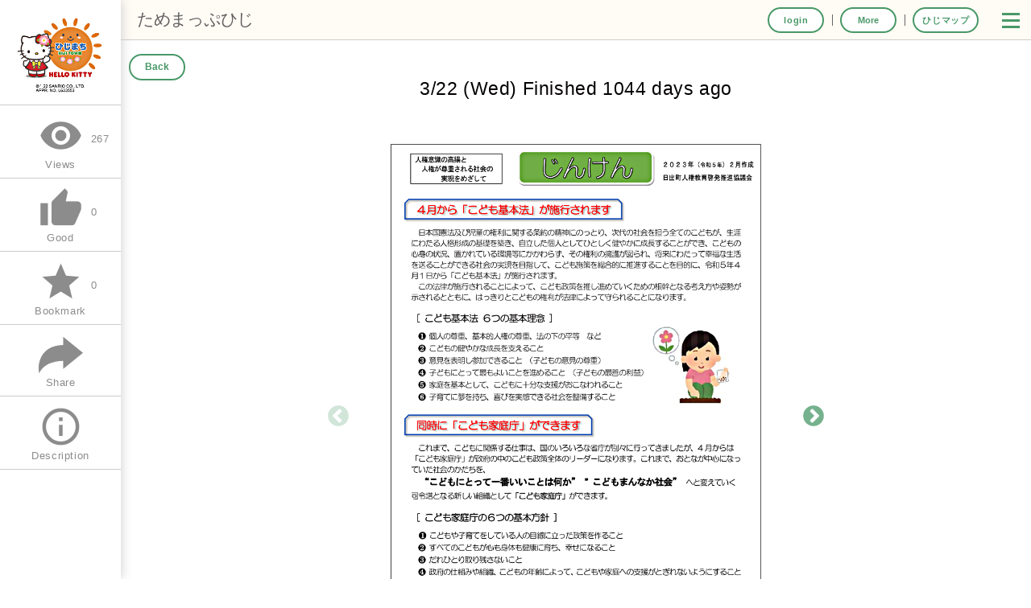

--- FILE ---
content_type: text/html; charset=utf-8
request_url: https://pc.tamemap.net/4434101/event/93683/2023-03-22?locale=en
body_size: 11902
content:
<!DOCTYPE html>
<html lang="ja">
<head>
  <script src="/assets/common/iecheck-589a2f4af39e6f66b778aec99ec2f050cfd33c61c8195892434c72afa3d22c6a.js" data-turbolinks-track="reload"></script>
  <link rel="preconnect" href="https://pc.tamemap.net">
  <link rel="preconnect" href="https://pc.tamemap.net/">

      <link rel="icon" type="image/png" href="https://pc.tamemap.net/tamemapapi2/community_logo_favicon/fcd59357203fc28cb76deea63a59783f.png">


    <title>じんけん　　（令和5年２月作成） |  | イベント</title>
  <meta name="description" content="人権意識の高揚と人権が尊重される社会の実現を目指して" />

  <meta http-equiv="content-type" content="text/html; charset=utf-8">
  <meta name="viewport" content="width=device-width,initial-scale=1.0,minimum-scale=1.0">
  <meta name="format-detection" content="telephone=no">


  <meta property="og:url" content="https://pc.tamemap.net/4434101/event/93683/2023-03-22" />
  <meta property="og:type" content="website" />
  <meta property="og:title" content="じんけん　　（令和5年２月作成） - ためまっぷひじ" />
  <meta property="og:description" content="人権意識の高揚と人権が尊重される社会の実現を目指して" />
  <meta property="og:image" content="https://pc.tamemap.net/tamemapapi/detail/456561cf-981d-40f4-8225-48005d497afa.jpg" />
  <meta property="og:image:width" content="1000" />
  <meta property="og:image:height" content="2500" />

  <meta property="fb:app_id" content="243902856111657" />

  <meta property="twitter:card" content="summary_large_image" />
  <meta property="twitter:site" content="@tamemap" />
  <meta name="twitter:description" content="人権意識の高揚と人権が尊重される社会の実現を目指して" />
  <meta name="twitter:title" content="じんけん　　（令和5年２月作成） - ためまっぷひじ" />
  <meta name="twitter:image" content="https://pc.tamemap.net/tamemapapi/detail/456561cf-981d-40f4-8225-48005d497afa.jpg" />
  <meta name="twitter:creator" content="@tamemap" />

  <meta name="csrf-param" content="authenticity_token" />
<meta name="csrf-token" content="LkVn/N0Lsv7sMlUwrJ+T4vzBa3EJyNItB+waZ3eyoInMnqOixMMdQRWF8zjd9kel5Al/oXuida2y66nAnD7NzA==" />

  <link rel="stylesheet" media="all" href="/assets/leaflet-0171a1fd6034bc69898f39f5001b864acbfa799a5e7e8cc8df62007c83095833.css" data-turbolinks-track="reload" />
  <link rel="stylesheet" media="screen" href="/assets/jquery-ui-5ce2c81bdefbc1e8022f658514b95ff2c310fedb77f61a7fdb011b53a05334ef.css" data-turbolinks-track="reload" />
  <link rel="stylesheet" media="all" href="/assets/bootstrap.min-5d77d045c14181850472a871b4df880c9d2627c9bf16859285c341c86bd43693.css" data-turbolinks-track="reload" />
  <link rel="stylesheet" media="all" href="https://fonts.googleapis.com/icon?family=Material+Icons" data-turbolinks-track="reload" />
  <link rel="stylesheet" media="all" href="/assets/fontawesome/css/all-0d5160d52dbf097e3698fabbe995c747e29f81adeae81cd00519c07094d7f584.css" data-turbolinks-track="reload" />
  <link rel="stylesheet" media="all" href="/assets/application-0868ce01db6dbaff109d3a068f1e750207cbb2cd070db40e4f040e52022677f1.css" data-turbolinks-track="reload" />
  <link rel="stylesheet" media="all" href="/assets/style-b27e62316020622da31623f19c3197fda99b984968da5aa6116b91e4c5f83e96.css" data-turbolinks-track="reload" />
  <link rel="stylesheet" media="all" href="/assets/header-0e488c9e31c04535e46df040174dc70aab5763dc63509905c5e75c6610b02a5c.css" data-turbolinks-track="reload" />
  <link rel="stylesheet" media="all" href="/assets/meta-5ca0853ea39eee1d2d5adaf3a28eaf6234022853dcd4a7e4ba91f790dbe348ba.css" data-turbolinks-track="reload" />
  <link rel="stylesheet" media="all" href="/assets/iziModal.min-2635dc5afcf12ecb58ce02bbd8523fcf5eddbc4cc5a11bffac3e46c2f55c6d4f.css" data-turbolinks-track="reload" />

  <!--[if lt IE 9]>
<script src="https://oss.maxcdn.com/libs/html5shiv/3.7.0/html5shiv.js"></script>
<script src="https://oss.maxcdn.com/libs/respond.js/1.4.2/respond.min.js"></script>
<script src="/assets/selectivizr-min-449d2174498b18e04fb18b757b01aa1208b012e2ab8c451c7fb1d916c4254d77.js" data-turbolinks-track="reload"></script>
<![endif]-->

<script src="/assets/common/jquery.min-61ce27f46b9104bbe73f52f8f6318539bc09aba860f5c0df79a63196a9e7446e.js" data-turbolinks-track="reload"></script>
<script src="/assets/common/jquery-ui.min-8a57568bea3df3828fcce3d456388c8668666555c7b35c7171a8b688ed83c0f3.js" data-turbolinks-track="reload"></script>
<script src="https://cdn.jsdelivr.net/npm/js-cookie@2/src/js.cookie.min.js" data-turbolinks-track="reload"></script>
<script src="https://cdn.jsdelivr.net/npm/lazyload@2.0.0-beta.2/lazyload.js" data-turbolinks-track="reload"></script>
<script src="/assets/firebase-ccd069458baa3c8736a803295a5974cfdace761dd010d9f4f009eef40b4fabda.js" data-turbolinks-track="reload"></script>
  <script src="/assets/firebaseInitialize-ad0a6b823dfd3644dde59549602b3e7d3efbcca5f27213ac86ef38ebaaf236cf.js" data-turbolinks-track="reload"></script>
<script src="https://cdnjs.cloudflare.com/ajax/libs/airbrake-js/0.7.0/client.js" data-turbolinks-track="reload"></script>
<script src="/assets/airbrake.min-e8bec2aee9a4d4e1ce02d0593a624b6f2655725b994b8d8414c9dee32c9ae875.js" data-turbolinks-track="reload"></script>
<script>
  'use strict';
  var airbrake = new airbrakeJs.Client({
    projectId: '1',
    projectKey: 'ca17c758b91383d2b26a39c05b0dec71',
    reporter: 'xhr',
    host: 'https://errors.tamemap.net'
  });
  airbrake.addFilter(function(notice) {
    notice.context.environment = "production";
    notice.params.request_id = "180a456e-331b-4585-989d-e37bb9bcbbd1";
    return notice;
  });
</script>

<script src="/assets/global_error_handlers-9e6fc8c28ac995b6f28a2dc7bdf862bc3b00313c3422a3913e2f9cb7d3be7acf.js" data-turbolinks-track="reload"></script>
<script src="https://cdn.jsdelivr.net/npm/gasparesganga-jquery-loading-overlay@2.1.2/dist/loadingoverlay.min.js" data-turbolinks-track="reload"></script>

<script src="https://unpkg.com/leaflet@1.3.1/dist/leaflet.js" data-turbolinks-track="reload" defer="defer"></script>
<script src="/assets/matchHeight/jquery.matchHeight-min-56865a271551b4a7b045f781eeefe9b0127c3b6dc560e10a14ed017d3db2982d.js" data-turbolinks-track="reload" defer="defer"></script>
<script src="/assets/magnific-popup/jquery.magnific-popup.min-4403e9873165af2b14fba5c66f869248cdc093de5be5a4e0d7d8a6f858181dda.js" data-turbolinks-track="reload" defer="defer"></script>
<script src="/assets/iziModal.min-360b11b8de5aeaf54b36552feaf9821b2dacf4cbd09e215b32d9fd1b37f88f6b.js" data-turbolinks-track="reload" defer="defer"></script>

<script src="/assets/url-dc774d0802f52ea6f49aebc751fed6f385cea295df9fe58f0397fdaeac0c84d7.js" data-turbolinks-track="reload" defer="defer"></script>
<script src="/assets/spAppMode-dcea7b33c8f73e924e3a59c613f0cda3bf48047a2eda8ba850c2846b06493d92.js" data-turbolinks-track="reload" defer="defer"></script>
<script src="/assets/header-27a20cc3bd7e98bc46b3521591ef93eba8ac412283e0a166c0fad9d02a29bdc0.js" data-turbolinks-track="reload" defer="defer"></script>
<script src="/assets/common/url_validation_alert-e938d047c20cccd894ef5b1240dfdff678ab13a2f07613f58c06c6164fb75b8e.js" data-turbolinks-track="reload" defer="defer"></script>


  <script src="/assets/imgViewer2.min-ad16556d66fa29dfb17aa2ae04193294901833ca41905dbda20b5f0f9d9ab53b.js" data-turbolinks-track="reload" defer="defer"></script>
  <script src="https://d.line-scdn.net/r/web/social-plugin/js/thirdparty/loader.min.js" data-turbolinks-track="reload" defer="defer"></script>

  <script src="/assets/log/share_log-d25cbec8524870e1ac6131d92dec693e38763735b789ec2f696d9d71fee12123.js" data-turbolinks-track="reload" defer="defer"></script>
  <script src="/assets/log/event_show_log-02e11782d40584d420082eb519cdf49216edc1229ff4480d3b5113459be922ae.js" data-turbolinks-track="reload"></script>

  <script>
    $(function () {
      var topBtn = $('#pagetop');
      topBtn.hide();
      //ボタンの表示設定
      $(window).scroll(function () {
        if ($(this).scrollTop() > 80) {
          //---- 画面を80pxスクロールしたら、ボタンを表示する
          topBtn.fadeIn();
        } else {
          //---- 画面が80pxより上なら、ボタンを表示しない
          topBtn.fadeOut();
        }
      });
      // ボタンをクリックしたら、スクロールして上に戻る
      topBtn.click(function () {
        $('body,html').animate({
          scrollTop: 0
        }, 500);
        return false;
      });
    });
  </script>

</head>

<body>
<div data-turbolinks="false">
<input type="hidden" name="authenticity_token" id="authenticity_token" value="pefWWw0QYOL7rndtWCk9MXwYXZJZGu9qovajDE7KfmpHPBIFFNjPXQIZ0WUpQOl2ZNBJQitwSOoX8RCrpUYTLw==" />
<input type="hidden" name="log_user_id" id="log_user_id" value="105395389" />

<div class="meta-h1"><h1>じんけん　　（令和5年２月作成） - ためまっぷひじ</h1></div>
<input type="hidden" id="default_lat" value="33.369216">
<input type="hidden" id="default_lng" value="131.5326365">
<input type="hidden" id="default_level" value="20000">


<div id="container">
  
<style type="text/css">
  @media screen and (min-width:801px) {
    #headerNavi {
      background: #fffbf5;
    }
    #sub-community-logo-div,
    .logout-btn {
      color: #616161;
    }
    .logout-btn:hover {
      color: #a82937;
    }
    .menuToggle span {
      background: #489868;
    }
  }
  @media screen and (max-width:800px) {
    #headerNavi {
      background: #ffffff;
    }
    #sp-sub-community-logo-div {
      color: #000000;
    }
    #naviToggle span {
      background: #000000;
    }
  }
</style>
<div role="button" tabindex="0" id="naviToggle"><span></span><span></span><span></span></div>
<header id="headerNavi">
    <a href="/4434101" class="logo root_link">
      <div id="community-logo-div" class="noneSp md">
        <img alt="ためまっぷひじ" src="https://pc.tamemap.net/tamemapapi2/community_logo/fcd59357203fc28cb76deea63a59783f.png" />
        <div class="logo-name">ためまっぷひじ</div>
      </div>

      <div id="sp-sub-community-logo-div" class="nonePc md">
        <img class="community-logo-image" alt="ためまっぷひじ" src="https://pc.tamemap.net/tamemapapi2/community_logo/fcd59357203fc28cb76deea63a59783f.png" />
        <div class="logo-name">ためまっぷひじ</div>

      </div>
  </a>

  <div id="sub-community-logo-div" class="noneSp md pointer-cursor add-community-url" onclick="window.open('/4434101/community/profile/4434101', '_blank');"><!-- todo non_sidever,notice なし -->
      <div class="logo-name">ためまっぷひじ</div>
  </div>
  <nav id="gnavi">
  <input type="hidden" id="create_jwt_url" value="/common_api/create_jwt_token">
  <input type="hidden" id="create_token_url" value="/common_api/create_token">
  <div id="pc_gnavi_sub" class="noneSp md">
    <ul>
          <li class="mypage"><a href="/mypage" class="btn white small add-community-url">login</a></li>

      <li>
        <button class="othertamemap btn white small">More</button>
      </li>

        <li>
          <a href="/4434101/custom_map/map" class="btn white small">
              ひじマップ
          </a>
        </li>

    </ul>
    <div role="button" tabindex="0" class="menuToggle"><span></span><span></span><span></span></div>
    <div id="pc_moretamemap" style="display: none">
      <ul class="tamemapList" style="display: none;">
    <li>
      <a href="/1" target="_blank">
        <div>
          <img class="community-logo-image-menu community-image-404-replace" alt="" src="https://pc.tamemap.net/tamemapapi2/community_logo/d78babd8-42ee-411d-b8ca-9d4bd5026480.png" />

           <p>ためまっぷ全国版</p>
        </div>
      </a>
    </li>

    <li>
      <a href="/4434110" target="_blank">
        <div>
          <img class="community-logo-image-menu community-image-404-replace" alt="" src="https://pc.tamemap.net/tamemapapi2/community_logo/8eeb47ff374d52c7cf6927af19f94c46.png" />

          <p>ためまっぷ防災ひじ</p>
        </div>
      </a>
    </li>
    <li>
      <a href="/4434111" target="_blank">
        <div>
          <img class="community-logo-image-menu community-image-404-replace" alt="" src="https://pc.tamemap.net/tamemapapi2/community_logo/17a939a4aa449b8538c487bf3f5d134c.png" />

          <p>ためまっぷ公民館ひじ</p>
        </div>
      </a>
    </li>
    <li>
      <a href="/4434199" target="_blank">
        <div>
          <img class="community-logo-image-menu community-image-404-replace" alt="" src="https://pc.tamemap.net/tamemapapi2/community_logo/25702db296bb3f87484ec0cb411e1fb3.png" />

          <p>テストためまっぷひじ</p>
        </div>
      </a>
    </li>
</ul>

    </div>
  </div>

  <div id="sp_gnavi_main">
    <ul id="menuList">
        <li>
          <a href="/4434101" class="root_link">
            <i class="material-icons inline-material-icons">home</i>
            <p class="menuList__title"><span class="translation_missing" title="translation missing: en.views.header.board">Board</span><span class="translation_missing" title="translation missing: en.views.header.note_top_page">Note Top Page</span></p>
          </a>
        </li>

        <li>
          <a href="/new_arrival?locale=en&amp;lat=33.369216&amp;lng=131.5326365&amp;level=20000" class="add-community-url">
            <i class="material-icons inline-material-icons">list</i>
            <p class="menuList__title">Latest Updates</p>
          </a>
        </li>






        <li>
          <a href="/4434101/notice/list">
            <i class="fa fa-bullhorn fa-fw"></i>
            <p class="menuList__title"><span class="translation_missing" title="translation missing: en.views.header.notice">Notice</span></p>
          </a>
        </li>

        <li>
          <a href="/4434101/custom_map/map">
            <i class="material-icons inline-material-icons">place</i>
              <p class="menuList__title">ひじマップ</p>
          </a>
        </li>

      <li>
        <a href="/community/profile/4434101" class="menu-community-profile add-community-url">
          <img class="community-logo-image community-image-404-replace" alt="" src="https://pc.tamemap.net/tamemapapi2/community_logo/fcd59357203fc28cb76deea63a59783f.png" />
          <p class="menuList__title">Aboutためまっぷひじ</p>
        </a>
      </li>




      <li>
        <a href="https://docs.google.com/document/d/e/2PACX-1vSLPPRKFlHXznoP-QiKHN7iKIsSv1Qz_V9RX6r9v2zxvGf7INZsz1iaw6POETyDS0sU7z_anCgNVjqw/pub" class="tutorial-btn" target="_blank">
          <i class="material-symbols-outlined inline-material-icons">quick_reference</i>
          <p class="menuList__title"><span class="translation_missing" title="translation missing: en.views.header.how_to_use">How To Use</span></p>
        </a>
      </li>
      <li class="othertamemap_btn">
        <a class="othertamemap">
          <i class="material-icons inline-material-icons toggle">expand_more</i>
          <p class="menuList__title">More</p>
        </a>
      </li>
      <ul class="tamemapList" style="display: none;">
    <li>
      <a href="/1" target="_blank">
        <div>
          <img class="community-logo-image-menu community-image-404-replace" alt="" src="https://pc.tamemap.net/tamemapapi2/community_logo/d78babd8-42ee-411d-b8ca-9d4bd5026480.png" />

           <p>ためまっぷ全国版</p>
        </div>
      </a>
    </li>

    <li>
      <a href="/4434110" target="_blank">
        <div>
          <img class="community-logo-image-menu community-image-404-replace" alt="" src="https://pc.tamemap.net/tamemapapi2/community_logo/8eeb47ff374d52c7cf6927af19f94c46.png" />

          <p>ためまっぷ防災ひじ</p>
        </div>
      </a>
    </li>
    <li>
      <a href="/4434111" target="_blank">
        <div>
          <img class="community-logo-image-menu community-image-404-replace" alt="" src="https://pc.tamemap.net/tamemapapi2/community_logo/17a939a4aa449b8538c487bf3f5d134c.png" />

          <p>ためまっぷ公民館ひじ</p>
        </div>
      </a>
    </li>
    <li>
      <a href="/4434199" target="_blank">
        <div>
          <img class="community-logo-image-menu community-image-404-replace" alt="" src="https://pc.tamemap.net/tamemapapi2/community_logo/25702db296bb3f87484ec0cb411e1fb3.png" />

          <p>テストためまっぷひじ</p>
        </div>
      </a>
    </li>
</ul>


      <li id="service_btn">
        <a class="service_btn">
          <i class="material-icons inline-material-icons toggle">expand_more</i>
          <p class="menuList__title"><span class="translation_missing" title="translation missing: en.views.header.service">Service</span></p>
        </a>
      </li>
      <ul class="serviceList" style="display: none;">

        <li>
          <a href="https://www.tamemap.net/riyoukiyaku/" target="_blank">
            <span class="translation_missing" title="translation missing: en.views.header.terms_of_service">Terms Of Service</span>
          </a>
        </li>

        <li>
          <a href="https://www.tamemap.net/" target="_blank">
            About
          </a>
        </li>
      </ul>

      <li>
        <a href="#" id="add_home_button">
          <i class="material-icons inline-material-icons">add_box</i>
          <p class="menuList__title"><span class="translation_missing" title="translation missing: en.views.header.add_to_homescreen">Add To Homescreen</span></p>
        </a>
      </li>

      <li>
        <a href="#" id="share-button">
          <i class="material-icons inline-material-icons">share</i>
          <p class="menuList__title">Share</p>
        </a>
      </li>

        <li>
          <a onclick="showLanguages()" id="language-button">
            <i class="material-icons inline-material-icons">language</i>
            <p class="menuList__title">Language</p>
          </a>
        </li>

          <li class="mypage">
            <a href="/mypage" class="add-community-url">
              <i class="material-icons inline-material-icons">person</i>
              <p class="menuList__title">login</p>
            </a>
          </li>

    </ul>
  </div>
  <div id="sp_gnavi_back" class="nonePc md"></div>
</nav>

<script>
  // ユーザーアイコンが設定されていない時
  // body内に書く必要あり
  $('.photo-404-replace').on('error', function () {
    $(this).attr({
      src: '/image/default_user_photo.svg'
    });
  });

  $('.community-image-404-replace').on('error', function () {
    $(this).attr({
      src: '/image/default_community_image.svg'
    });
  });
</script>

<link rel="stylesheet" href="https://fonts.googleapis.com/css2?family=Material+Symbols+Outlined:opsz,wght,FILL,GRAD@24,400,0,0" />


  <link rel="stylesheet" media="all" href="/assets/slick/slick-646b7e609709895bbba4c0b0a6d0218e76f40b3a2680db4a63d7a663ccd29fcf.css" data-turbolinks-track="reload" />
  <link rel="stylesheet" media="all" href="/assets/slick/slick-theme-fd8321af3d124b84a584024b8b1eb13c25b909b41aa664d3533c2a3997b64c2d.css" data-turbolinks-track="reload" />
  <link rel="stylesheet" media="all" href="/assets/util/magnific-popup-fb512dce5eb48f1db7e93bea7bcb339acd7e9566d9e2f3ac510ac9b9c594c6b0.css" data-turbolinks-track="reload" />
  <link rel="stylesheet" media="all" href="https://cdn.jsdelivr.net/npm/flatpickr/dist/flatpickr.min.css" data-turbolinks-track="reload" />
  <link rel="stylesheet" media="all" href="/assets/simplebox.min-e2cb58e68a0130bf8a79a624735f0dc0d595490405cd90c6083a835904668316.css" data-turbolinks-track="reload" />

  <script src="/assets/common/slick.min-4f9775e4717d97cd7f92659c3815d94f2beef56ca482268e8ecb53da07ec8d6f.js" data-turbolinks-track="reload" defer="defer"></script>
  <script src="https://cdn.jsdelivr.net/npm/flatpickr" data-turbolinks-track="reload" defer="defer"></script>
  <script src="https://npmcdn.com/flatpickr/dist/l10n/ja.js" data-turbolinks-track="reload" defer="defer"></script>
  <script src="/assets/simplebox.min-539fdb0f1dac5f5ab13ffbc9efd6b6933e3706f6d8af03e915c7312d3d2727f7.js" data-turbolinks-track="reload" defer="defer"></script>
</header>
<!-- /header -->

<nav id="sideNavi" class="side-navi-nonePC nonePc md">
  <ul>
    <li class="side-view-count"><i class="material-icons side-navi-icon">remove_red_eye</i><br>267</li>

    <li><a href="#" class="like-btn" onclick="toggle_like()"><i class="material-icons side-navi-icon">thumb_up</i><br><span class="like-count">0</span></a></li>


    <li><a href="#" class="bookmark-btn" onclick="toggle_bookmark();return false;"><i class="material-icons side-navi-icon">star</i><br><span class="bookmark-count">0</span></a>

    <li id="sp-share-btn">
      <a href="#share-popup" id="sp-share-popup-link" class="share-popup-link">
        <img src="/assets/common/ico/share_ico-796e0452213ebb2e0a504d87997e76cec51d549d7a6cbb1c30684d74c94594ba.svg" /><br>
        <span class="translation_missing" title="translation missing: en.views.event_show.share">Share</span>
      </a>
    </li>

  </ul>
</nav>

<nav id="sideNavi" class="noneSp md">
  <ul>
    <li class="noneSp md" id="li-side-logo">
        <a href="/4434101?locale=en" class="">

        <img class="community-logo-image" alt="ためまっぷひじ" src="https://pc.tamemap.net/tamemapapi2/community_logo/fcd59357203fc28cb76deea63a59783f.png" />
      </a>
    </li>

    <li class="side-view-count">
      <i class="material-icons side-navi-icon">remove_red_eye</i>
      <span class="side-navi-number">267</span>
      <br>
      <span><span class="translation_missing" title="translation missing: en.views.event_show.views">Views</span></span>
    </li>

    <li>
      <a href="#" class="like-btn" onclick="toggle_like()">
        <i class="material-icons side-navi-icon">thumb_up</i><span class="like-count side-navi-number">0</span><br>
        <span><span class="translation_missing" title="translation missing: en.views.event_show.good">Good</span></span>
      </a>
    </li>


    <li>
        <a href="#" class="bookmark-btn" onclick="toggle_bookmark();return false;"><i class="material-icons side-navi-icon">star</i><span class="bookmark-count side-navi-number">0</span><br>
          <span><span class="translation_missing" title="translation missing: en.views.event_show.bookmark">Bookmark</span></span>
        </a>
    </li>
    <li id="share-btn">
      <a href="#share-popup" id="share-popup-link" class="share-popup-link">
        <img src="/assets/common/ico/share_ico-796e0452213ebb2e0a504d87997e76cec51d549d7a6cbb1c30684d74c94594ba.svg" /><br>
        <span class="translation_missing" title="translation missing: en.views.event_show.share">Share</span>
      </a>
    </li>
    <li id="description-btn"><a href="#description"><i class="material-icons side-navi-icon">info_outline</i><br><span class="translation_missing" title="translation missing: en.views.event_show.description">Description</span></a></li>

  </ul>
</nav>

  <script>
    $(function ($) {
      $('.side-navi-nonePC > ul > li').css('width', '25%');
    });
  </script>

<div id="language-popup" class="white-popup mfp-hide">
  <h2><span class="translation_missing" title="translation missing: en.views.header.select_your_language">Select Your Language</span></h2>
  <ul>
    <li id="language-ja"><button type="button" class="language-btn" data-language="ja">日本語</button></li>
    <li id="language-en"><button type="button" class="language-btn" data-language="en">English</button></li>
    <li id="language-pt"><button type="button" class="language-btn" data-language="pt">Português</button></li>
    <li id="language-tl"><button type="button" class="language-btn" data-language="tl">Tagalog</button></li>
  </ul>
</div>

<div id="review-popup" class="white-popup mfp-hide">
  <div class="review-frame">
    <div class="review">
      <div class="review-row">
        <div id="review-text">
          <div class="selecter" style="">
            イベントへのご参加ありがとうございました。よろしければイベントの評価をお願いいします
          </div>
          <div class="end" style="display: none;">
            イベントの評価をありがとうございました
          </div>
        </div>
      </div>
      <div class="review-row">
        <div id="stars" class="selecter">
            <i class="star material-icons side-navi-icon ">star_border</i>
            <i class="star material-icons side-navi-icon ">star_border</i>
            <i class="star material-icons side-navi-icon ">star_border</i>
            <i class="star material-icons side-navi-icon ">star_border</i>
            <i class="star material-icons side-navi-icon ">star_border</i>
        </div>
        <input type="hidden" name="evaluation" id="evaluation">
      </div>
    </div>
    <div class="taC">
      <section class="smallWidth review-buttons">
        <div id="review-btns" class="grid-2">
          <div class="col">
            <button id="review-cancel" onclick="close_review();" class="btn wide square white">Cancel</button>
          </div>
          <div class="col">
            <button id="review-btn" onclick="set_review();" class="btn wide square">Submit</button>
          </div>
        </div>
      </section>
    </div>
  </div>
</div>

  
<input type="hidden" id="login_url" value="/4434101/login">
<input type="hidden" id="community_id" value="4434101">
<input type="hidden" id="like_url" value="/4434101/event/93683/like">
<input type="hidden" id="unlike_url" value="/4434101/event/93683/unlike">
<input type="hidden" id="bookmark_url" value="/4434101/event/93683/bookmark">
<input type="hidden" id="unbookmark_url" value="/4434101/event/93683/unbookmark">
<input type="hidden" id="event_id" value="93683">
<input type="hidden" id="event_user_id" value="15607710">
<input type="hidden" id="user_like" value="false">
<input type="hidden" id="user_bookmark" value="false">
<input type="hidden" id="latlng" value="33.3731241,131.5322659">
<input type="hidden" id="calendar_locale_en" value="false">

<script>
  $('body').LoadingOverlay("show");
  $(window).on('load', function () {
    $('body').LoadingOverlay("hide");
  });

  // メタタグ書き換え
  $("meta[name='description']").attr('content', 'じんけん　　（令和5年２月作成），開催日：3/15 (Wed)から3/29 (Wed)，他の開催日：3/15 (Wed)，3/22 (Wed)，3/29 (Wed)，開催地：日出町中央公民館，住所： 大分県速見郡日出町３８９１−２，備考：人権意識の高揚と人権が尊重される社会の実現を目指して');
</script>

<div id="main" class="event-main">
  <div id="contents">
    <p id="to_description"><a href="#"><span>▼</span></a></p>


    <h1 class="for-crawler">じんけん　　（令和5年２月作成） | イベント情報</h1>
    <div class="titleArea text-center">
      <button class="history-back btn white small" type="button" style="display: none;">Back</button>

      <h2 class="convert-h1">
          3/22 (Wed) Finished 1044 days ago
      </h2>



    </div>


    <div class="event-contents">
      <div class="image-contents">
        <div class="image-slider">

            <div>
              <div class="image_box">
                <a href="https://pc.tamemap.net/tamemapapi/detail/456561cf-981d-40f4-8225-48005d497afa.jpg" class="image-popup"><img alt="じんけん　　（令和5年２月作成）" class="photo" src="https://pc.tamemap.net/tamemapapi/detail/456561cf-981d-40f4-8225-48005d497afa.jpg" /></a>
              </div>
            </div>
            <div>
              <div class="image_box">
                <a href="https://pc.tamemap.net/tamemapapi/detail/44a3ccb2-8039-4159-8666-dd8459cba182.jpg" class="image-popup"><img alt="じんけん　　（令和5年２月作成）" class="photo" src="https://pc.tamemap.net/tamemapapi/detail/44a3ccb2-8039-4159-8666-dd8459cba182.jpg" /></a>
              </div>
            </div>

        </div>

        <span class="image-counter">1/2</span>

        <div class="other_image_areas">
            <div class="image-nav">


                <div>
                  <div class="nav_box">
                    <img class="photo" alt="" src="https://pc.tamemap.net/tamemapapi/thumb/456561cf-981d-40f4-8225-48005d497afa.jpg" />
                  </div>
                </div>
                <div>
                  <div class="nav_box">
                    <img class="photo" alt="" src="https://pc.tamemap.net/tamemapapi/thumb/44a3ccb2-8039-4159-8666-dd8459cba182.jpg" />
                  </div>
                </div>

            </div>




        </div>
      </div>

      <!--詳細-->
      <h2 class="for-crawler">詳細情報</h2>

      <div class="event-right">

        <!--<div id="inline-wrap" class="white-popup mfp-hide">-->
        <div id="description" class="description">
          <div class="row border-bottom">
            <div class="title"><h3>じんけん　　（令和5年２月作成）</h3></div>
            <input type="hidden" id="event-title" value="じんけん　　（令和5年２月作成）">
            <input type="hidden" id="event-url" value="https://pc.tamemap.net/4434101/event/93683/2023-03-22?locale=en">
          </div>

          <div class="row">
            <div class="description-area">
              <p>人権意識の高揚と人権が尊重される社会の実現を目指して</p>
            </div>
            <input type="hidden" id="event-description" value="人権意識の高揚と人権が尊重される社会の実現を目指して">
          </div>

          <div class="row description-data">
            <div class="col-md-12">

              <div class="row calendar-text-div">
                <div class="icon">
                  <i class="material-icons icons">calendar_month</i>
                  <p>開催日</p>
                </div>
                <div class="text-description">
                  <div class="date_base">
                    <p>3/22 (Wed)</p>

                    <div class="sessions">
                      <div class="">
                        <span><img class="icon-time icon-time__01 icon-time__disabled" alt="午前 選択なし" src="/assets/common/ico/icon_time_01-9e7857e9536a7200f04d168c6cefe6f642172da7f8a1c26fefd311750ea43172.svg" /></span>
                      </div>
                      <div class="">
                        <span><img class="icon-time icon-time__02 icon-time__disabled" alt="午後 選択なし" src="/assets/common/ico/icon_time_02-7876c72f80477556fd0238ca9ca59e0493e88dfbdc722934746523cd3d581f4b.svg" /></span>
                      </div>
                      <div class="">
                        <span><img class="icon-time icon-time__03 icon-time__disabled" alt="夜 18:00~ 選択なし" src="/assets/common/ico/icon_time_03-bb760a89df68d00bc29d6cd3ef366633696ae004217034287c06590205729268.svg" /></span>
                      </div>
                    </div>
                  </div>
                </div>
              </div>

              <div class="date_recruitments icon_none">
              </div>
              <div class="other_dates icon_none">
                  <input type="hidden" id="event_base_url" value="https://pc.tamemap.net/4434101/event/93683">
                  <button id="calendar" class="btn white small">Other Dates</button>
                <input type="hidden" id="days" value="2023-03-15,2023-03-22,2023-03-29">
                  <a href="" id="calendar_add"  class="btn white small">
                    <i class="material-icons">edit_calendar</i><p><span class="translation_missing" title="translation missing: en.views.event_show.add_calender">Add Calender</span></p>
                  </a>
              </div>
              <input type="hidden" id="selected-date" value="3/22 (Wed)">
                <h3 class="for-crawler">カレンダー登録</h3>
                <div id="calendar_popup" class="row mfp-hide">
                  <div>
                    <button id="g-cal" class="btn small white add-calendar"><i class="far fa-calendar-plus"></i><p>Google Calendar</p></button>
                  </div>
                  <div>
                    <button id="y-cal" class="btn small white add-calendar"><i class="far fa-calendar-plus"></i><p>Yahoo! Calendar</p></button>
                  </div>
                  <div>
                    <button id="o-cal" class="btn small white add-calendar"><i class="far fa-calendar-plus"></i><p><span class="translation_missing" title="translation missing: en.views.event_show.outlook_calendar">Outlook Calendar</span></p></button>
                  </div>
                </div>

              <!--場所名-->
              <h3 class="for-crawler">開催地</h3>
              <div class="row place-name">
                <div class="icon">
                  <img class="icons" alt="経路" src="/assets/common/ico/ic06_place_map-536289b8d39ac16769dff7396ab13a861b7df3f57019d2e7591202bafc6ed9f1.png" />
                  <p>経路</p>
                </div>
                <div class="text-description">
                  <a href="#" target="_blank" id="map-btn" title="場所"><p>日出町中央公民館</p></a>
                </div>
                <input type="hidden" id="event-place" value="大分県速見郡日出町３８９１−２">
              </div>

              <h3 class="for-crawler">参加費</h3>
              <div class="row">
                <div class="icon">
                  <img class="icons" alt="参加費" src="/assets/common/ico/ic07_fee_wallet-be2e6f319a5c6c1f077ba9ddc289e3d190c46b867360ec8d503429df08741746.png" />
                  <p>参加費</p>
                </div>
                <div class="text-description"><p>Unspecified</p></div>
              </div>




            </div>
          </div>


          <div class="tag_descriptions">





            <h3 class="data_title"><div>投稿者</div></h3>
            <div class="row user nowarp">
              <div class="icon">
                  <img class="icons photo-404-replace" title="投稿者" src="/image/default_user_photo.svg" />

              </div>
                   <a href="/profile/15607710" class="add-community-url">
                  <div class="text-description"><p>社会教育課スポーツ振興係・文化財係</p></div>
                </a>
            </div>

              <h3 class="data_title"><div>投稿サイト</div></h3>
              <div class="row pointer-cursor" onclick="window.open('/4434101/community/profile/4434101');">
                <div class="icon">
                  <img class="icons community-image-404-replace" alt="logo" title="投稿サイト" src="https://pc.tamemap.net/tamemapapi2/community_logo/fcd59357203fc28cb76deea63a59783f.png" />
                </div>
                <div class="text-description"><p class="link-text">ためまっぷひじ</p></div>
              </div>
          </div>

          <div>
            <div class="row description-btns">

            </div>
          </div>


        </div>
        <!--詳細終わり-->
      </div>

        <div class="near_events_contener">
          <div class="near_events_descriptions">

              <div>
                <h4 class="">同日開催のイベント</h4>
                <div class="near_events">
                    <a href="https://pc.tamemap.net/4434101/event/93685" class="near_event">
                      <div class="image">
                        <img src="https://pc.tamemap.net/tamemapapi/event_photo/a42ac1a3-dc24-4bbb-9692-89f6e407c86c.jpg">
                      </div>
                      <div class="text">
                        <p>中央公民館主催教室の募集</p>
                        <div class="date">
                          <i class="material-icons icons">calendar_month</i>
                          <span>4/10 (Mon) Finished 1025 days ago</span>
                        </div>
                        <div class="distance">
                          <img class="near_event_icons" alt="経路" src="/assets/common/ico/ic06_place_map-536289b8d39ac16769dff7396ab13a861b7df3f57019d2e7591202bafc6ed9f1.png" />
                          <span>500m以内</span>
                        </div>
                      </div>
                    </a>
                    <a href="https://pc.tamemap.net/4434101/event/93688" class="near_event">
                      <div class="image">
                        <img src="https://pc.tamemap.net/tamemapapi/event_photo/1616e561-d605-4f08-9e3a-d200b0ffbebf.jpg">
                      </div>
                      <div class="text">
                        <p>中央公民館自主教室のご案内</p>
                        <div class="date">
                          <i class="material-icons icons">calendar_month</i>
                          <span>3/29 (Wed) Finished 1037 days ago</span>
                        </div>
                        <div class="distance">
                          <img class="near_event_icons" alt="経路" src="/assets/common/ico/ic06_place_map-536289b8d39ac16769dff7396ab13a861b7df3f57019d2e7591202bafc6ed9f1.png" />
                          <span>500m以内</span>
                        </div>
                      </div>
                    </a>
                    <a href="https://pc.tamemap.net/4434101/event/91505" class="near_event">
                      <div class="image">
                        <img src="https://pc.tamemap.net/tamemapapi/event_photo/2baab29d-cef6-42d1-a816-e983cf5700fc.jpg">
                      </div>
                      <div class="text">
                        <p>令和５年度日出町交通安全指導員の募集について</p>
                        <div class="date">
                          <i class="material-icons icons">calendar_month</i>
                          <span>3/24 (Fri) Finished 1042 days ago</span>
                        </div>
                        <div class="distance">
                          <img class="near_event_icons" alt="経路" src="/assets/common/ico/ic06_place_map-536289b8d39ac16769dff7396ab13a861b7df3f57019d2e7591202bafc6ed9f1.png" />
                          <span>500m以内</span>
                        </div>
                      </div>
                    </a>
                  <div>
                    <a href="/4434101?dates[]=2023-03-22" class="and_more">全ての同日開催のイベントを見る</a>
                  </div>
                </div>
              </div>
          </div>
        </div>
    </div>

    <!--報告のポップアップ-->
    <div id="report-popup" class="white-popup mfp-hide">
      <form id="report-form" action="/4434101/event/93683/report" accept-charset="UTF-8" data-remote="true" method="post"><input name="utf8" type="hidden" value="&#x2713;" />
        <div class="report-frame">
          <div class="report-title"><h3><span class="translation_missing" title="translation missing: en.views.event_show.report">Report</span></h3></div>
          <div class="report-description">Please select the reason for reporting from the following. The name of the reporter is private.</div>
          <div class="report-radio">
            <div class="form-check">
              <input type="radio" name="report" id="radio1" value="1,同じチラシがある" class="form-check-input" />
              <label class="form-check-label" for="radio1">Same flier</label>
            </div>
            <div class="form-check">
              <input type="radio" name="report" id="radio2" value="2,定員、締め切りを過ぎている" class="form-check-input" />
              <label class="form-check-label" for="radio2">The deadline has passed</label>
            </div>
            <div class="form-check">
              <input type="radio" name="report" id="radio3" value="3,情報が間違っている" class="form-check-input" />
              <label class="form-check-label" for="radio3">Information is incorrect</label>
            </div>
            <div class="form-check">
              <input type="radio" name="report" id="radio4" value="4,主催者として掲載者に取り下げを依頼" class="form-check-input" />
              <label class="form-check-label" for="radio4">Ask the publisher to withdraw as the organizer</label>
            </div>
            <div class="form-check">
              <input type="radio" name="report" id="radio5" value="5,スパム／迷惑行為" class="form-check-input" />
              <label class="form-check-label" for="radio5">Spam or Annoying behavior</label>
            </div>
          </div>
        </div>
        <div class="report-btn">
          <button type="button" class="btn white" id="report-cancel">Cancel</button>
          <input type="submit" name="commit" value="Send" class="btn submit-btn" data-disable-with="Send" />
          <div class="login-btn" style="display: none">
            <p><span class="translation_missing" title="translation missing: en.views.event_show.need_login">Need Login</span></p>
            <a href="/login?url=event/93683" class="btn small">login</a>
          </div>
        </div>
</form>    </div>
    <!--報告のポップアップおわり-->

    <!--参加申請のポップアップ-->
    <div id="participation-popup" class="white-popup mfp-hide">
      <form id="participation-form" action="https://pc.tamemap.net/common_api/participation/request/93683" accept-charset="UTF-8" data-remote="true" method="post"><input name="utf8" type="hidden" value="&#x2713;" />
        <div class="participation-frame">
          <div class="participation-title"><h3><span class="translation_missing" title="translation missing: en.views.event_show.participation">Participation</span></h3></div>
            <div class="participation-description"><span class="translation_missing" title="translation missing: en.views.event_show.participation_text_1">Participation Text 1</span></div>
            <div class="participation-input">
              <div class="form-check">
                <label class="form-check-label" for="email">email</label>
                <input type="text" name="email" id="email" value="" class="form-check-input" />
              </div>
            </div>
        </div>
        <div class="participation-btn">
            <button type="button" class="btn white" id="participation-cancel">Cancel</button>
            <input type="submit" name="commit" value="Send" class="btn " data-disable-with="Send" />
        </div>
</form>    </div>
    <!--参加申請のポップアップおわり-->

    <!--コメント-->
    <div id="comment-popup" class="comment white-popup mfp-hide">
      <div class="comment-frame">
          <div style="text-align: center">
            <h3>There are not any comments yet</h3>
          </div>
      </div>
      <div class="comment-form">
        <form id="comment-form" class="form-inline" action="/4434101/event/93683/comment" accept-charset="UTF-8" data-remote="true" method="post"><input name="utf8" type="hidden" value="&#x2713;" />
          <div class="comment-field-div">
            <input type="text" name="comment" id="comment" value="" class="comment-field" placeholder="Comment here" />
          </div>
          <div>
            <button type="button" class="comment-cancel btn white nonePc md">Cancel</button>
          </div>
          <div class=""><input type="submit" name="commit" value="Send" class="comment-btn" data-disable-with="Send" />
          </div>
          <button type="button" class="comment-cancel btn white noneSp md">Cancel</button>
</form>
        <div class="login-btn" style="display: none; text-align: center">
          <p>Login is required for comments</p>
          <a href="/login?url=event/93683" class="btn small">login</a>
        </div>
      </div>
    </div>
  </div>
  <!--コメント終わり-->


  <div id="share-popup" class="edit-popup white-popup mfp-hide">
  <div class="share-popup__close">
    <button type="button" class="share-popup__close-btn">✕</button>
  </div>
  <div class="share-popup__contents">
    <ul>
      <li>
        <img alt="リンクをコピー" src="/assets/mini_homepage/link-379eee5b0ea1685908a2cef5f142dac11bd8eaeedfac2f5a99475a9ce6b7d944.svg" />
        <span id="copy-url-btn" style="cursor: pointer;">リンクをコピー</span>
      </li>
      <li>
        <img alt="X" src="/assets/mini_homepage/x-brands-27a3d7af41658c62184e39650de4fdbb71e0b59cf650d4220fbc944f181b26c1.svg" />
        <a target="_blank" id="twitter_share_btn" href="https://twitter.com/share?url=https://pc.tamemap.net/4434101/event/93683/2023-03-22?locale=en">X（Twitter）で投稿</a>
      </li>
      <li>
        <img alt="facebook" src="/assets/mini_homepage/facebook-brands-31fd57e06df039701052ad64142ae1faaa8a712f050a2dfe50b1ed699ca940b3.svg" />
        <a target="_blank" id="facebook_share_btn" href="https://www.facebook.com/dialog/share?app_id=243902856111657&amp;display=popup&amp;href=https://pc.tamemap.net/4434101/event/93683/2023-03-22?locale=en&amp;redirect_uri=https://pc.tamemap.net/4434101/event/93683/2023-03-22?locale=en">Facebookでシェア</a>
      </li>
      <li>
        <img alt="line" src="/assets/mini_homepage/line-brands-ffb5827753f0e3aace565251e1a80322d25f57e8f489cf8a5d90b263011ab218.svg" />
        <a target="_blank" id="line_share_btn" href="https://social-plugins.line.me/lineit/share?url=https://pc.tamemap.net/4434101/event/93683/2023-03-22?locale=en">LINEでシェア</a>
      </li>
    </ul>
  </div>
</div>

<script src="/assets/common/share_popup-255f4b3838ae7432b37719ae2e978627f4e147ed7390ceb1bd05a9ac27ea6ac0.js" media="all" data-turbolinks-track="reload"></script>
<link rel="stylesheet" media="all" href="/assets/common/share_popup-9ba366fec38e881975e6822d39b6fa47e9fcc676d7af527fc58b4bca2c66a1db.css" data-turbolinks-track="reload" />


</div>

<script>
  // ユーザーアイコンが設定されていない時
  // body内に書く必要あり
  $('.photo-404-replace').on('error', function () {
    $(this).attr({
      src: '/image/default_user_photo.svg'
    });
  });

  $('.community-image-404-replace').on('error', function () {
    $(this).attr({
      src: '/image/default_community_image.svg'
    });
  });
</script>

<link rel="stylesheet" media="all" href="/assets/event/show-42de39c11082bad4e0ef7eb67982dcc78d5259cfb3198c18b83e8e06abb87b6f.css" data-turbolinks-track="reload" />

<script src="https://cdnjs.cloudflare.com/ajax/libs/URI.js/1.19.1/URI.js" data-turbolinks-track="reload" defer="defer"></script>
<script src="/assets/event/show-ad3598072cb68ded1ac15db06dd42f5aaad165276aeb52e1e364e7e0bb5f4018.js" data-turbolinks-track="reload" defer="defer"></script>
<script src="/assets/common/og_width_height-7f2ab06d3e06fe06f5a78c22f7eb559130bd3d5e55b10e3b4b0f6e41151b852e.js" data-turbolinks-track="reload" defer="defer"></script>
<script src="/assets/log/insert_calendar_log-363316a834631d3c2da46edc079f723d02a3c196eb37543bd42ebbfd5db90d56.js" data-turbolinks-track="reload" defer="defer"></script>


  <footer>
  <div class="footerInner upsideDown">
    <a href="https://www.tamemap.net/" target="_blank">
      <img alt="ためまっぷ" class="logo autoauto" src="/assets/common/img_logo_wide-c08f527f77ab2bf3d5eb233a7225023797e9ecd6db1924bee5e54c26d7e6433f.svg" />
      <small class="copyright">©︎ 2014 Tamema Inc.</small>
    </a>
  </div>
</footer>
<!-- /footer -->

  <p id="pagetop"><a href="#"><span>▲</span></a></p>

</div>

  <script src="https://cdn.jsdelivr.net/npm/popper.js@1.16.1/dist/umd/popper.min.js" integrity="sha384-9/reFTGAW83EW2RDu2S0VKaIzap3H66lZH81PoYlFhbGU+6BZp6G7niu735Sk7lN" crossorigin="anonymous" defer></script>
  <script src="https://cdn.jsdelivr.net/npm/bootstrap@4.6.2/dist/js/bootstrap.min.js" integrity="sha384-+sLIOodYLS7CIrQpBjl+C7nPvqq+FbNUBDunl/OZv93DB7Ln/533i8e/mZXLi/P+" crossorigin="anonymous" defer></script>
</div>
  <!-- Global site tag (gtag.js) - Google Analytics -->
  <script async src="https://www.googletagmanager.com/gtag/js?id=UA-67270189-3"></script>
  <script>
    window.dataLayer = window.dataLayer || [];
    function gtag(){dataLayer.push(arguments);}
    gtag('js', new Date());

    gtag('config', 'UA-67270189-3');
    gtag('config', 'UA-67303294-3');
    gtag('config', 'UA-67303294-4');
    gtag('config', 'UA-67303294-5');
    gtag('config', 'UA-67303294-6');
    gtag('config', 'UA-67303294-7');
    gtag('config', 'UA-67303294-8');
    gtag('config', 'UA-67303294-9');
    gtag('config', 'UA-67303294-10');
    gtag('config', 'UA-67303294-11');
    gtag('config', 'UA-67303294-12');
  </script>

<script defer src="https://static.cloudflareinsights.com/beacon.min.js/vcd15cbe7772f49c399c6a5babf22c1241717689176015" integrity="sha512-ZpsOmlRQV6y907TI0dKBHq9Md29nnaEIPlkf84rnaERnq6zvWvPUqr2ft8M1aS28oN72PdrCzSjY4U6VaAw1EQ==" data-cf-beacon='{"version":"2024.11.0","token":"5d4b379a1e9f4edd939acd06e5d31e2a","r":1,"server_timing":{"name":{"cfCacheStatus":true,"cfEdge":true,"cfExtPri":true,"cfL4":true,"cfOrigin":true,"cfSpeedBrain":true},"location_startswith":null}}' crossorigin="anonymous"></script>
</body>
</html>


--- FILE ---
content_type: text/css
request_url: https://pc.tamemap.net/assets/style-b27e62316020622da31623f19c3197fda99b984968da5aa6116b91e4c5f83e96.css
body_size: 13966
content:
/*!
 * ress.css • v1.1.2
 * MIT License
 * github.com/filipelinhares/ress
 */@import url(/assets/util/fontawesome/font-awesome-0a4fb02d599acb66ddcdafc015c6059cf26a8a6a958846975ad67bbc9a609b09.css);@import url(/assets/util/magnific-popup-fb512dce5eb48f1db7e93bea7bcb339acd7e9566d9e2f3ac510ac9b9c594c6b0.css);html{box-sizing:border-box;overflow-y:scroll;-webkit-text-size-adjust:100%}*,::before,::after{box-sizing:inherit}::before,::after{text-decoration:inherit;vertical-align:inherit}*{background-repeat:no-repeat;padding:0;margin:0}audio:not([controls]){display:none;height:0}hr{overflow:visible}hr .wide{border-top-width:4px}article,aside,details,figcaption,figure,footer,header,main,menu,nav,section,summary{display:block}summary{display:list-item}small{font-size:80%}[hidden],template{display:none}abbr[title]{border-bottom:1px dotted;text-decoration:none}a{cursor:pointer;background-color:transparent;-webkit-text-decoration-skip:objects}a:active,a:hover{outline-width:0}code,kbd,pre,samp{font-family:monospace, monospace}b,strong{font-weight:bolder}dfn{font-style:italic}mark{background-color:#ff0;color:#000}sub,sup{font-size:75%;line-height:0;position:relative;vertical-align:baseline}sub{bottom:-0.25em}sup{top:-0.5em}input{border-radius:0}button,[type="button"],[type="reset"],[type="submit"],[role="button"]{cursor:pointer}[disabled]{cursor:default}[type="number"]{width:auto}[type="search"]{-webkit-appearance:textfield}[type="search"]::-webkit-search-cancel-button,[type="search"]::-webkit-search-decoration{-webkit-appearance:none}textarea{overflow:auto;resize:vertical}button,input,optgroup,select,textarea{font:inherit}optgroup{font-weight:bold}button{overflow:visible}button::-moz-focus-inner,[type="button"]::-moz-focus-inner,[type="reset"]::-moz-focus-inner,[type="submit"]::-moz-focus-inner{border-style:0;padding:0}button:-moz-focusring,[type="button"]::-moz-focus-inner,[type="reset"]::-moz-focus-inner,[type="submit"]::-moz-focus-inner{outline:1px dotted ButtonText}button,html [type="button"],[type="reset"],[type="submit"]{-webkit-appearance:button}button,select{text-transform:none}button,input,select,textarea{background-color:transparent;border-style:none;color:inherit}select{-moz-appearance:none;-webkit-appearance:none}select::-ms-expand{display:none}select::-ms-value{color:currentColor}legend{border:0;color:inherit;display:table;max-width:100%;white-space:normal}::-webkit-file-upload-button{-webkit-appearance:button;font:inherit}[type="search"]{-webkit-appearance:textfield;outline-offset:-2px}img{border-style:none}progress{vertical-align:baseline}svg:not(:root){overflow:hidden}audio,canvas,progress,video{display:inline-block}@media screen{[hidden~="screen"]{display:inherit}[hidden~="screen"]:not(:active):not(:focus):not(:target){position:absolute !important;clip:rect(0 0 0 0) !important}}[aria-busy="true"]{cursor:progress}[aria-controls]{cursor:pointer}[aria-disabled]{cursor:default}::-moz-selection{background-color:#b3d4fc;color:#000;text-shadow:none}::selection{background-color:#b3d4fc;color:#000;text-shadow:none}body{color:#040000;background:#fff;font-family:"Lato", "YakuHanJP", "Noto Sans Japanese", 游ゴシック体, YuGothic-M, "Yu Gothic", YuGothic, "ヒラギノ角ゴシック Pro", "Hiragino Kaku Gothic Pro", メイリオ, Meiryo, Osaka, "ＭＳ Ｐゴシック", "MS PGothic", sans-serif;font-style:normal;font-size:15px;-webkit-text-size-adjust:100%;-ms-text-size-adjust:100%;text-size-adjust:100%;letter-spacing:.04em;line-height:1;margin:0;word-wrap:break-word;-moz-osx-font-smoothing:grayscale;text-rendering:optimizeLegibility;-webkit-font-feature-settings:"pwid";font-feature-settings:"pwid"}@media screen and (max-width: 800px){body{font-size:13px}}ul{list-style-type:none}p{line-height:1.8em}address{font-style:normal}figure{margin:0}button{outline:none}pre{padding-bottom:10px;white-space:normal}code{font-family:"Lato", "YakuHanJP", "Noto Sans Japanese", 游ゴシック体, YuGothic-M, "Yu Gothic", YuGothic, "ヒラギノ角ゴシック Pro", "Hiragino Kaku Gothic Pro", メイリオ, Meiryo, Osaka, "ＭＳ Ｐゴシック", "MS PGothic", sans-serif}a:not(.btn){color:#489868;text-decoration:none;transition:color .3s}section a:not(.btn):hover{color:#040000}a[href$=".pdf"]:after{content:"\f1c1";font-family:fontawesome;margin:0 0.3em;color:inherit}a[href^="http"]:not([href*="tamemap"]):after{content:"\f08e";font-family:fontawesome;margin:0 0.3em;color:inherit}a.noIco:after{content:initial !important;margin:initial !important}a:focus{outline:none}img{vertical-align:bottom}@media screen and (max-width: 600px){section img{width:100%}}h2,h3,h4,h5{font-weight:normal;padding:0 0 40px 0;margin:0}h2{font-size:200%;line-height:1.3em;padding:0 0 45px 0;font-weight:600}@media screen and (max-width: 600px){h2{font-size:140%;padding:0 0 20px 0}}h3{line-height:1.3em;font-size:160%;color:#489868;padding:20px 0;font-weight:500}h3:first-child{padding-top:0}@media screen and (max-width: 600px){h3{font-size:140%;padding:10px 0}}h4{line-height:1.3em;font-weight:500;padding:19px 0 10px 0;font-size:114%}h5{font-weight:600;padding:0 0 9px;font-size:110%;line-height:1.3em}h5:nth-child(n+2){padding-top:15px}#container{position:relative;margin-left:130px}@media screen and (max-width: 800px){#container{margin-left:0}}#main{margin-top:47px}@media screen and (max-width: 1200px){#main{overflow-x:hidden}}@media screen and (max-width: 800px){#main{margin-left:0}}@media screen and (max-width: 800px){#contents{overflow:hidden}}section{margin-left:auto;margin-right:auto;max-width:1024px;padding-top:40px;counter-reset:cnt}section:after{content:" ";display:block;clear:both}section:first-of-type{padding-top:60px}@media screen and (max-width: 600px){section:first-of-type{padding-top:20px}}@media screen and (max-width: 1200px){section{padding:10px}}@media screen and (max-width: 800px){section{padding-left:16px;padding-right:16px}}@media screen and (max-width: 600px){section{padding-top:10px}}[class*="bg"] section{padding-top:0}@media screen and (max-width: 800px){section.nopad{padding-left:0;padding-right:0}}section:last-child{padding-bottom:0;margin-bottom:0}@font-face{font-family:'YakuHanJP';font-style:normal;font-display:swap;font-weight:400;src:"/assets/font/YakuHanJP/YakuHanJP-Regular-5803c9987a8c087f485b7e762077f095c63cdca711e6ec55e2d71bf0591ed284.woff2" format("woff2"),"/assets/font/YakuHanJP/YakuHanJP-Regular-0e8e82274f3971c5513eb18a4f1553b912fd2fa5ec729628fdd87b83b563edd7.woff" format("woff"),"/assets/font/YakuHanJP/YakuHanJP-Regular-35301b8cf3b3e69bb75a56193b6e13503546a542e0de66f4776475b8923b6e54.eot"}@font-face{font-family:'YakuHanJP';font-style:normal;font-display:swap;font-weight:500;src:"/assets/font/YakuHanJP/YakuHanJP-Medium-8c9ddfb723e91e344d7a3a58c2431eaf9afb188b888071e61c26dc0a4a502df4.woff2" format("woff2"),"/assets/font/YakuHanJP/YakuHanJP-Medium-16639b4685be032a06e32c7ae91c44be0ffc193fda6409037e8de43bd9401379.woff" format("woff"),"/assets/font/YakuHanJP/YakuHanJP-Medium-34419fec2ee36a17a4714bb3dc0bb8a2cf7f42fdbb4282a7a196ab843350556c.eot"}@font-face{font-family:'Noto Sans Japanese';font-style:normal;font-display:swap;font-weight:100;src:"/assets/font/NotoSansJapanese/NotoSansCJKjp-Thin-898331359a66b8fc6ff42de2cf2195a14eb9a238512d42667314b470cddabd91.eot";src:"/assets/font/NotoSansJapanese/NotoSansCJKjp-Thin-898331359a66b8fc6ff42de2cf2195a14eb9a238512d42667314b470cddabd91.eot?#iefix" format("embedded-opentype"),"/assets/font/NotoSansJapanese/NotoSansCJKjp-Thin-ff7171de5847483a5e242ca3a468a48ef191d7466d9e9fc19b46675f56be8b73.woff2" format("woff2"),"/assets/font/NotoSansJapanese/NotoSansCJKjp-Thin-9b351ab31445017ffbd4f08b84aea0fb1d894592810e35fac033fc16295298eb.woff" format("woff"),"/assets/font/NotoSansJapanese/NotoSansCJKjp-Thin-4316b96c787171ad77795c92ec325b7d4a7906bca4047cb44ac83c41e8bf946d.otf" format("opentype")}@font-face{font-family:'Noto Sans Japanese';font-style:normal;font-display:swap;font-weight:200;src:"/assets/font/NotoSansJapanese/NotoSansCJKjp-Light-ad07e8cedebe4b1b512408d48c3bf9f761ca78127c1f0d9bcdc2943b4d4ae25a.eot";src:"/assets/font/NotoSansJapanese/NotoSansCJKjp-Light-ad07e8cedebe4b1b512408d48c3bf9f761ca78127c1f0d9bcdc2943b4d4ae25a.eot?#iefix" format("embedded-opentype"),"/assets/font/NotoSansJapanese/NotoSansCJKjp-Light-d43666723807dc1d452b35e8d370581ccaa1e8ff94a5696350f12bdcefe66237.woff2" format("woff2"),"/assets/font/NotoSansJapanese/NotoSansCJKjp-Light-f44c09800c0d92f4f63d4ce14ccaf1b61cbaa942bb85c95ab15439bbfbfcec24.woff" format("woff"),"/assets/font/NotoSansJapanese/NotoSansCJKjp-Light-b580b5ef122801b876edeace230e0d5b4cf4230552eb61ecabe242803ccdbe99.otf" format("opentype")}@font-face{font-family:'Noto Sans Japanese';font-style:normal;font-display:swap;font-weight:300;src:"/assets/font/NotoSansJapanese/NotoSansCJKjp-DemiLight-9776a90995d855b4d7ac2dc01d1164afa899b6007495456780f7a1c6532704b3.eot";src:"/assets/font/NotoSansJapanese/NotoSansCJKjp-DemiLight-9776a90995d855b4d7ac2dc01d1164afa899b6007495456780f7a1c6532704b3.eot?#iefix" format("embedded-opentype"),"/assets/font/NotoSansJapanese/NotoSansCJKjp-DemiLight-10e332613bfd33611ba4af51bbf59d1da56c29625d96feaa95bb2e76ae68d77f.woff2" format("woff2"),"/assets/font/NotoSansJapanese/NotoSansCJKjp-DemiLight-47e1cc783f9467c74cb003fa1074281c6385773838a8bccf26a05cc0e709589b.woff" format("woff"),"/assets/font/NotoSansJapanese/NotoSansCJKjp-DemiLight-0f86de100f9bd694b61be6b48b508a2c290c94de0857e360d7cfbaa0ebd97fb7.otf" format("opentype")}@font-face{font-family:'Noto Sans Japanese';font-style:normal;font-display:swap;font-weight:400;src:"/assets/font/NotoSansJapanese/NotoSansCJKjp-Regular-cd62c942e32a5c5eb51dcaf77af4518e6e2757b57d2526b457cf0d40b68e66e5.eot";src:"/assets/font/NotoSansJapanese/NotoSansCJKjp-Regular-cd62c942e32a5c5eb51dcaf77af4518e6e2757b57d2526b457cf0d40b68e66e5.eot?#iefix" format("embedded-opentype"),"/assets/font/NotoSansJapanese/NotoSansCJKjp-Regular-2b8036355d83ea582fd2ed4f2021ace080fc704f2fe57af1f4126137a0a4d1d0.woff2" format("woff2"),"/assets/font/NotoSansJapanese/NotoSansCJKjp-Regular-b6a465f8ad371f444594a2ab4092e02cc0525ca5604892f3a7fd22a24966b718.woff" format("woff"),"/assets/font/NotoSansJapanese/NotoSansCJKjp-Regular-f8f4184aacc51d332a52a4f768f484ffd0f5be87794798f1aee7e7948fc0b8b5.otf" format("opentype")}@font-face{font-family:'Noto Sans Japanese';font-style:normal;font-display:swap;font-weight:500;src:"/assets/font/NotoSansJapanese/NotoSansCJKjp-Medium-cf5fcc1f2faec8ecfaf0c051658ed6effc09c31a0aa2768c9db2285bf07caa48.eot";src:"/assets/font/NotoSansJapanese/NotoSansCJKjp-Medium-cf5fcc1f2faec8ecfaf0c051658ed6effc09c31a0aa2768c9db2285bf07caa48.eot?#iefix" format("embedded-opentype"),"/assets/font/NotoSansJapanese/NotoSansCJKjp-Medium-d758f7935a543c645bce285ba4a11dfc0ca1a1df0434f203b95b0f9404c98c84.woff2" format("woff2"),"/assets/font/NotoSansJapanese/NotoSansCJKjp-Medium-b4f943fc235352880f5f97a832b608ef0fd3e63e7e7cc8d845d7d4abe8aaa111.woff" format("woff"),"/assets/font/NotoSansJapanese/NotoSansCJKjp-Medium-d13ab811d7c94fd37a20d4d0db3c007e08356eb33c092c9291d7137570c6f672.otf" format("opentype")}@font-face{font-family:'Noto Sans Japanese';font-style:normal;font-display:swap;font-weight:700;src:"/assets/font/NotoSansJapanese/NotoSansCJKjp-Bold-07f39f1113b5814cad8f38bf8352fc52f5bb80264d8d5445d016690c2cc80fa4.eot";src:"/assets/font/NotoSansJapanese/NotoSansCJKjp-Bold-07f39f1113b5814cad8f38bf8352fc52f5bb80264d8d5445d016690c2cc80fa4.eot?#iefix" format("embedded-opentype"),"/assets/font/NotoSansJapanese/NotoSansCJKjp-Bold-82683fffc928b9e9b9d2217ae0e8e994f7a44c51fa5613a6609ada45a14d474e.woff2" format("woff2"),"/assets/font/NotoSansJapanese/NotoSansCJKjp-Bold-a8354150975b21532a11ae1ed8ce7ba3eb015f780dbaf0132cc5e6a6a20b1a81.woff" format("woff"),"/assets/font/NotoSansJapanese/NotoSansCJKjp-Bold-11296ad690dad24be5769b60dcc8a8e4e201b3e2acf1f22924e8967514f9e669.otf" format("opentype")}@font-face{font-family:'Noto Sans Japanese';font-style:normal;font-display:swap;font-weight:900;src:"/assets/font/NotoSansJapanese/NotoSansCJKjp-Black-dea3048c550ba89a17810e01b4e6ac78cf6f06283e8bf01cee36863c90ca5c6b.eot";src:"/assets/font/NotoSansJapanese/NotoSansCJKjp-Black-dea3048c550ba89a17810e01b4e6ac78cf6f06283e8bf01cee36863c90ca5c6b.eot?#iefix" format("embedded-opentype"),"/assets/font/NotoSansJapanese/NotoSansCJKjp-Black-c56be002a898ad1acf31fe649aee91262bba91cf3f5e961d8fd9d6c04280adc3.woff2" format("woff2"),"/assets/font/NotoSansJapanese/NotoSansCJKjp-Black-daae3649965b97b9d3b9588cadbfb5339998c8dea6a97a669c20e34bf9b8eb24.woff" format("woff"),"/assets/font/NotoSansJapanese/NotoSansCJKjp-Black-8857c8a2c58a59f0757349f698388c24796e675016aa68b691e3b2c74e8ca181.otf" format("opentype")}header{background:#fffbf5;border-bottom:1px solid #cccccc;z-index:1000;position:fixed;top:0;left:0;width:100%}@media screen and (max-width: 800px){header{height:50px;z-index:4;width:100%;background:#489868}}.inner{margin-left:auto;margin-right:auto;max-width:1024px}.inner:after{content:" ";display:block;clear:both}header .logo{display:none}@media screen and (max-width: 800px){header .logo{text-align:center;display:inline-block;margin-top:11px;width:100%}header .logo img{width:100px;margin-left:10px}}footer{padding:20px;text-align:center}footer small{color:#585858}@media screen and (max-width: 800px){footer{margin-bottom:40px}}footer h4{padding-top:0;color:#489868}footer small{display:block;padding:10px 0;font-weight:600}@media screen and (max-width: 800px){footer small{font-size:50%;letter-spacing:0}}.footerInner .logo{max-width:200px}.appDownload{min-width:400px;margin-left:40px}@media screen and (max-width: 800px){.appDownload{min-width:100%;margin-bottom:20px;margin-left:0}}#naviToggle{display:none;position:fixed;left:0;top:0;cursor:pointer;z-index:5;width:58px;height:56px}@media screen and (max-width: 800px){#naviToggle{display:block}}#naviToggle span{display:block;position:absolute;height:3px;width:100%;background:#fff;transition:.35s ease-in-out;left:50%;width:50%;margin-left:-25%}#naviToggle span:nth-child(1){top:12px}#naviToggle span:nth-child(2){top:21px}#naviToggle span:nth-child(3){top:30px}#gnavi{display:inline-block;vertical-align:middle;float:right;font-size:90%}@media screen and (max-width: 800px){#gnavi{position:fixed;top:0;left:-100%;transition:left 0.4s cubic-bezier(0.6, 0, 0.2, 1);z-index:300;width:100%;text-align:right;overflow-y:scroll;overflow-x:hidden;height:100%;font-size:120%}}@media screen and (max-width: 800px){#gnavi ul{padding:0px 15%}}#gnavi>#pc_gnavi_sub>ul{margin:0px}#gnavi>#pc_gnavi_sub>ul>li{transition:-webkit-transform .3s;transition:transform .3s;transition:transform .3s, -webkit-transform .3s;text-align:center;line-height:1.3em;display:table-cell;vertical-align:middle;margin:15px 0}@media screen and (max-width: 800px){#gnavi>#pc_gnavi_sub>ul>li{width:100%;display:block;padding:0}}#gnavi>#pc_gnavi_sub>ul>li:not(.selection):not(:first-child)::after{content:"";background:#666666;width:1px;height:1em;display:inline-block;position:absolute;left:0;top:50%;top:40px\9;margin-top:-0.5em}@media all and (-ms-high-contrast: none){#gnavi>#pc_gnavi_sub>ul>li:not(.selection):not(:first-child)::after{top:40px}}@media screen and (max-width: 800px){#gnavi>#pc_gnavi_sub>ul>li:not(.selection):not(:first-child)::after{display:none}}#gnavi li{display:inline-block;position:relative}@media screen and (max-width: 800px){#gnavi li{display:block;padding:3px 0}}#gnavi li a{margin:0 10px;display:block}#gnavi li a:not(.btn){color:#040000;padding:15px 0}@media screen and (max-width: 800px){#gnavi li a:not(.btn){padding:7px 0;color:#000}}@media screen and (max-width: 800px){#gnavi li a{display:block;padding:10px;text-align:center}}@media screen and (max-width: 800px){#gnavi li a.btn{margin:7px auto;width:100%}}#gnavi li a.btn:hover{color:#fff}@media screen and (max-width: 800px){#gnavi li.logo{margin-bottom:10px}}#gnavi li.selection a{margin-left:0}.open #gnavi{left:0}.open #naviToggle{z-index:400}.open #naviToggle span{top:23px}.open #naviToggle span:nth-child(1){-webkit-transform:rotate(45deg);transform:rotate(45deg)}.open #naviToggle span:nth-child(2){width:0}.open #naviToggle span:nth-child(3){-webkit-transform:rotate(-45deg);transform:rotate(-45deg)}#gnavi>#pc_gnavi_sub>*{display:inline-block;vertical-align:middle}#gnavi li button{margin:0 10px}.menuToggle{left:0;top:0;cursor:pointer;z-index:300;width:44px;height:44px;margin:3px}@media screen and (max-width: 800px){.menuToggle{display:none}.othertamemap{color:white;margin-bottom:5px}}.menuToggle span{display:block;position:relative;height:3px;background:#489868;transition:.35s ease-in-out;left:50%;width:50%;margin-left:-25%}.menuToggle span:nth-child(1){top:13px}.menuToggle span:nth-child(2){top:18px}.menuToggle span:nth-child(3){top:23px}#menuList,.tamemapList{display:none;overflow-y:scroll;max-height:calc(100vh - 50px);max-height:calc(100dvh - 50px);scrollbar-width:none}#menuList::-webkit-scrollbar,.tamemapList::-webkit-scrollbar{width:0px}.open #menuList,.tamemapList.open{display:grid !important}#gnavi>#pc_gnavi_sub>ul#menuList>li{transition:color 0s;background:white;margin:0px;text-align:left}#gnavi>#pc_gnavi_sub>ul#menuList>li:first-child{margin-top:0px;margin-bottom:0px}#gnavi ul.tamemapList>li>a,#gnavi>#pc_gnavi_sub>ul#menuList>li>a{padding-left:15%;margin:0px}#gnavi>#pc_gnavi_sub>ul:first-child>li:last-of-type.nonePc.md{margin-bottom:15px}#gnavi>#pc_gnavi_sub>ul.tamemapList{border-radius:5px;margin:0px 15px 15px;min-width:240px;padding:0px;width:auto;background:white}#gnavi>#pc_gnavi_sub>ul.tamemapList>li{transition:color 0s;margin:0px;text-align:left}#gnavi>#pc_gnavi_sub>ul.tamemapList>li>a{width:100%;margin:auto}#gnavi>#pc_gnavi_sub>ul.tamemapList>li>a>div,#gnavi>#pc_gnavi_sub>ul#tamemapList>li>a>div{margin:0 auto;width:200px}#gnavi>#pc_gnavi_sub>ul#menuList>li::after,#gnavi>#pc_gnavi_sub>ul.tamemapList>li::after{content:none !important}#gnavi>#pc_gnavi_sub>ul.tamemapList>li>a{display:inline-block}#gnavi>#pc_gnavi_sub>ul#menuList>li:hover>a,#gnavi>#pc_gnavi_sub>ul.tamemapList>li:hover>a{color:white}ul.tamemapList.open{background-color:#ffffff;padding-left:0px}ul.tamemapList p{display:inline-block}@media screen and (max-width: 800px){#gnavi,#gnavi>*{width:100%}#menuList{display:block}ul.tamemapList.open{background:#fff}#gnavi>#pc_gnavi_sub>ul.tamemapList>li{margin:0px;width:auto;padding:3px 0px 3px 0;display:flex}#gnavi>#pc_gnavi_sub>ul.tamemapList>li>img{margin:auto 0px}#gnavi>#pc_gnavi_sub>ul.tamemapList>li>a{color:#489868;text-align:left}#gnavi>#pc_gnavi_sub>ul.tamemapList>li:first-child{padding-top:4px}#gnavi>#pc_gnavi_sub>ul.tamemapList>li:last-child{padding-bottom:4px}#gnavi>#pc_gnavi_sub>ul#menuList>li{background:#489868;color:white;margin:10px 0px}.testtext{text-align:center}}.open .menuToggle{z-index:400}.open .menuToggle span{top:21px}.open .menuToggle span:nth-child(1){-webkit-transform:rotate(45deg);transform:rotate(45deg)}.open .menuToggle span:nth-child(2){width:0}.open .menuToggle span:nth-child(3){top:15px;-webkit-transform:rotate(-45deg);transform:rotate(-45deg)}@media screen and (max-width: 800px){.open .menuToggle span:nth-child(3){top:23px}}#sideNavi{background:#fff;box-shadow:0 0 14px #cccccc;z-index:1000;position:fixed;top:0;left:0;height:100%;text-align:center;font-size:87%;width:130px}@media screen and (max-width: 800px){#sideNavi{bottom:0;height:auto;top:auto;width:100%;z-index:3;box-shadow:none}}#sideNavi ul{border-bottom:1px solid #cccccc}@media screen and (max-width: 800px){#sideNavi ul{border-bottom:0;margin-left:auto;margin-right:auto;max-width:100%}#sideNavi ul:after{content:" ";display:block;clear:both}}@media screen and (max-width: 800px){#sideNavi>ul>li{width:20%}#sideNavi>ul>div>li{width:20%}}@media screen and (max-width: 800px){#sideNavi li{display:inline-block}}#sideNavi li+li a{border-top:1px solid #cccccc}#sideNavi a{padding:10px;display:block;color:#040000;transition:background .3s;font-weight:500;background:#fff}@media screen and (max-width: 800px){#sideNavi a{padding:10px 0 7px 0;font-size:10px;letter-spacing:-0.06em}}#sideNavi a:before{margin:0 auto 5px;transition:background-image .3s}@media screen and (max-width: 800px){#sideNavi a:before{width:30px;height:25.5px}}#sideNavi a:hover,#sideNavi a.current{color:#489868;background:#f7f7f7}.ico_event a:before{content:"";width:69px;height:51px;background:"/assets/common/ico/ico_event-73b943c177eafad81854018a7277d074210812ae5ac73c83a3bc0ab139b0aa67.svg" no-repeat;background-size:100%;display:block;position:static}.ico_event a:hover:before,.ico_event a.current:before{background-image:"/assets/common/ico/ico_event_green-f8e88d4fa4f847a97b3a06a20572b545f7995b98dca9c9897e0308c03d63573c.svg"}.ico_search a:before{content:"";width:69px;height:51px;background:"/assets/common/ico/ico_search-fb7f732bd71ff3aa22df471870feb8ed74b54a4dfc32e0615b3fdcca466355f8.svg" no-repeat;background-size:100%;display:block;position:static}.ico_search a:hover:before,.ico_search a.current:before{background-image:"/assets/common/ico/ico_search_green-e57de1445ec12e4b18c19638d979de6acffa87ad7a2434570070dd018293df12.svg"}.ico_newPost a:before{content:"";width:69px;height:51px;background:"/assets/common/ico/ico_newPost-8744a90d50e57f0ec21e63c83e15d4ba014337e44521873233c180b5fb7b2a15.svg" no-repeat;background-size:100%;display:block;position:static}.ico_newPost a:hover:before,.ico_newPost a.current:before{background-image:"/assets/common/ico/ico_newPost_green-e5ffa9a58acaac42468e009a33a1a8596da0d7821e2ee09df5309e536d92e9e9.svg"}.ico_news a:before{content:"";width:69px;height:51px;background:"/assets/common/ico/ico_news-8f382fafa6ee366ba389a2a97ad20fbc0922794bf7c6331d46b468f5cfcfa24b.svg" no-repeat;background-size:100%;display:block;position:static}.ico_news a:hover:before,.ico_news a.current:before{background-image:"/assets/common/ico/ico_news_green-00368679fcd45ebfb16acabf912626dace2329d4accf5ea26a5e7ce5c372dd7d.svg"}.ico_newArrivals a:before{content:"";width:69px;height:51px;background:"/assets/common/ico/ico_newArrivals-08448d2565d122fb421ee2a4dfbcc544fec318a2ee3387acb38ff1ce794fc7bb.svg" no-repeat;background-size:100%;display:block;position:static}.ico_newArrivals a:hover:before,.ico_newArrivals a.current:before{background-image:"/assets/common/ico/ico_newArrivals_green-3b616d7a65299bd5b89833b960767cd7acf9480308a295bee80514cad17c66ac.svg"}.ico_map a:before{content:"";width:69px;height:51px;background:"/assets/common/ico/ico_map-f3ac7b6a8610fd7397a2d2074abeae1c6166d8c8000cf36ee013d477ade5ac15.svg" no-repeat;background-size:100%;display:block;position:static}.ico_map a:hover:before,.ico_map a.current:before{background-image:"/assets/common/ico/ico_map_green-bf0795091e89afa6c6add200786ac24fbd9290bfd84444c783015881efd7beb7.svg"}.ico_detail a:before{content:"";width:69px;height:51px;background:"/assets/common/ico/ico_detail-d661afde93901f73ac7c94c00cc7f881348bcf164d75b8e04613338f65036b9b.svg" no-repeat;background-size:100%;display:block;position:static}.ico_detail a:hover:before,.ico_detail a.current:before{background-image:"/assets/common/ico/ico_detail_green-c6d324a04a4e0845bf2c41a74b2305bc169f8016014e7cc0ee588687f3d2d74c.svg"}.ico_good a:before{content:"";width:69px;height:51px;background:"/assets/common/ico/ico_good-b8cc961a6169d0818a4cca934596d3a281eef2b172fb556bb7941a46dbe0641a.svg" no-repeat;background-size:100%;display:block;position:static}.ico_good a:hover:before,.ico_good a.current:before{background-image:"/assets/common/ico/ico_good_green-a9f887f18835f95128b2958521d3d6f6638431ee4805c57888248dcfa7819cab.svg"}.ico_bookmark a:before{content:"";width:69px;height:51px;background:"/assets/common/ico/ico_bookmark-f7d610bd7d06a20c902a21780d47feb5349425e721357f482cf35e54a9bce159.svg" no-repeat;background-size:100%;display:block;position:static}.ico_bookmark a:hover:before,.ico_bookmark a.current:before{background-image:"/assets/common/ico/ico_bookmark_green-943ee5180fbf03060008ce2290126cd9c3c8e4fd2a80d2baf1fff0a95317f994.svg"}.ico_comment a:before{content:"";width:69px;height:51px;background:"/assets/common/ico/ico_comment-4b63fe54fa8436653a7206465a7848dde99d3515c41a3077eb150c2626e88791.svg" no-repeat;background-size:100%;display:block;position:static}.ico_comment a:hover:before,.ico_comment a.current:before{background-image:"/assets/common/ico/ico_comment_green-218f83580944ec8efaf106a8f8d12d3b9f8ddf2e2448993394363170876a8c3d.svg"}.ico_eventList a:before{content:"";width:69px;height:51px;background:"/images/common/ico/ico_eventList.svg" no-repeat;background-size:100%;display:block;position:static}.ico_eventList a:hover:before,.ico_eventList a.current:before{background-image:"/images/common/ico/ico_eventList_green.svg"}.clickDropdown .ico_map a:hover:before,.clickDropdown .ico_map a.current:before,.subNavi .ico_map a:hover:before,.subNavi .ico_map a.current:before{background-image:"/assets/common/ico/ico_map_white-3681599dd53951b57af09dd9af493fb1aa6d36c5e0226ef1023af827d2dd6711.svg"}.clickDropdown .ico_newArrivals a:hover:before,.clickDropdown .ico_newArrivals a.current:before,.subNavi .ico_newArrivals a:hover:before,.subNavi .ico_newArrivals a.current:before{background-image:"/assets/common/ico/ico_newArrivals_white-31c7b06b72b7d6a227dce7729f6144d696297dc9bc6b9696326c813488f0aeea.svg"}.navi_default{display:block}.navi_map,.navi_newArrivals{display:none}#map .navi_map{display:block}#map .navi_default,#map .navi_newArrivals{display:none}#event .navi_newArrivals{display:block}#event .navi_default,#event .navi_map{display:none}#sideNavi .ico_event{position:relative;border-top:1px solid #cccccc;letter-spacing:-1px;width:130px;height:95px;overflow:hidden}@media screen and (max-width: 800px){#sideNavi .ico_event{width:20%;height:55px}}#sideNavi .ico_event a{padding:0;margin:0;border:0;display:block;width:130px;height:94px}@media screen and (max-width: 800px){#sideNavi .ico_event a{width:100%;height:59px}}@media screen and (max-width: 600px){#sideNavi .ico_event a{width:100%;height:59px}}#sideNavi .ico_event a em{font-style:normal}@media screen and (max-width: 800px){#sideNavi .ico_event a em{display:none}}#sideNavi .ico_event a:hover span.ico_event:before,#sideNavi .ico_event a.current span.ico_event:before{background-image:"/assets/common/ico/ico_event_green-f8e88d4fa4f847a97b3a06a20572b545f7995b98dca9c9897e0308c03d63573c.svg"}#sideNavi .ico_event a:hover span.ico_search:before,#sideNavi .ico_event a.current span.ico_search:before{background-image:"/assets/common/ico/ico_search_green-e57de1445ec12e4b18c19638d979de6acffa87ad7a2434570070dd018293df12.svg"}#sideNavi .ico_event a:hover span.ico_newPost:before,#sideNavi .ico_event a.current span.ico_newPost:before{background-image:"/assets/common/ico/ico_newPost_green-e5ffa9a58acaac42468e009a33a1a8596da0d7821e2ee09df5309e536d92e9e9.svg"}#sideNavi .ico_event a:hover span.ico_news:before,#sideNavi .ico_event a.current span.ico_news:before{background-image:"/assets/common/ico/ico_news_green-00368679fcd45ebfb16acabf912626dace2329d4accf5ea26a5e7ce5c372dd7d.svg"}#sideNavi .ico_event a:hover span.ico_newArrivals:before,#sideNavi .ico_event a.current span.ico_newArrivals:before{background-image:"/assets/common/ico/ico_newArrivals_green-3b616d7a65299bd5b89833b960767cd7acf9480308a295bee80514cad17c66ac.svg"}#sideNavi .ico_event a:hover span.ico_map:before,#sideNavi .ico_event a.current span.ico_map:before{background-image:"/assets/common/ico/ico_map_green-bf0795091e89afa6c6add200786ac24fbd9290bfd84444c783015881efd7beb7.svg"}#sideNavi .ico_event a:hover span.ico_detail:before,#sideNavi .ico_event a.current span.ico_detail:before{background-image:"/assets/common/ico/ico_detail_green-c6d324a04a4e0845bf2c41a74b2305bc169f8016014e7cc0ee588687f3d2d74c.svg"}#sideNavi .ico_event a:hover span.ico_good:before,#sideNavi .ico_event a.current span.ico_good:before{background-image:"/assets/common/ico/ico_good_green-a9f887f18835f95128b2958521d3d6f6638431ee4805c57888248dcfa7819cab.svg"}#sideNavi .ico_event a:hover span.ico_bookmark:before,#sideNavi .ico_event a.current span.ico_bookmark:before{background-image:"/assets/common/ico/ico_bookmark_green-943ee5180fbf03060008ce2290126cd9c3c8e4fd2a80d2baf1fff0a95317f994.svg"}#sideNavi .ico_event a:hover span.ico_comment:before,#sideNavi .ico_event a.current span.ico_comment:before{background-image:"/assets/common/ico/ico_comment_green-218f83580944ec8efaf106a8f8d12d3b9f8ddf2e2448993394363170876a8c3d.svg"}#sideNavi .ico_event a:hover span.ico_eventList:before,#sideNavi .ico_event a.current span.ico_eventList:before{background-image:"/images/common/ico/ico_eventList_green.svg"}#sideNavi .ico_event a:before{display:none}#sideNavi .ico_event ul{border:0}#sideNavi .ico_event ul li{position:relative;width:100%;height:94px;margin:0}@media screen and (max-width: 800px){#sideNavi .ico_event ul li{height:55px}}#sideNavi .ico_event ul li span{width:90px;position:absolute;text-align:center;background:#fff;padding:5px 10px;margin:5px;font-size:80%;border:1px solid #cccccc}@media screen and (max-width: 800px){#sideNavi .ico_event ul li span{width:90px;padding:4px;display:block}}@media screen and (max-width: 600px){#sideNavi .ico_event ul li span{width:45px}}#sideNavi .ico_event ul li span.ico_event:before{content:"";width:49px;height:36px;background:"/assets/common/ico/ico_event-73b943c177eafad81854018a7277d074210812ae5ac73c83a3bc0ab139b0aa67.svg" no-repeat;background-size:100%;display:block;position:static}@media screen and (max-width: 800px){#sideNavi .ico_event ul li span.ico_event:before{content:"";width:20px;height:15px;background:"/assets/common/ico/ico_event-73b943c177eafad81854018a7277d074210812ae5ac73c83a3bc0ab139b0aa67.svg" no-repeat;background-size:100%;display:block;position:static}}#sideNavi .ico_event ul li span.ico_search:before{content:"";width:49px;height:36px;background:"/assets/common/ico/ico_search-fb7f732bd71ff3aa22df471870feb8ed74b54a4dfc32e0615b3fdcca466355f8.svg" no-repeat;background-size:100%;display:block;position:static}@media screen and (max-width: 800px){#sideNavi .ico_event ul li span.ico_search:before{content:"";width:20px;height:15px;background:"/assets/common/ico/ico_search-fb7f732bd71ff3aa22df471870feb8ed74b54a4dfc32e0615b3fdcca466355f8.svg" no-repeat;background-size:100%;display:block;position:static}}#sideNavi .ico_event ul li span.ico_newPost:before{content:"";width:49px;height:36px;background:"/assets/common/ico/ico_newPost-8744a90d50e57f0ec21e63c83e15d4ba014337e44521873233c180b5fb7b2a15.svg" no-repeat;background-size:100%;display:block;position:static}@media screen and (max-width: 800px){#sideNavi .ico_event ul li span.ico_newPost:before{content:"";width:20px;height:15px;background:"/assets/common/ico/ico_newPost-8744a90d50e57f0ec21e63c83e15d4ba014337e44521873233c180b5fb7b2a15.svg" no-repeat;background-size:100%;display:block;position:static}}#sideNavi .ico_event ul li span.ico_news:before{content:"";width:49px;height:36px;background:"/assets/common/ico/ico_news-8f382fafa6ee366ba389a2a97ad20fbc0922794bf7c6331d46b468f5cfcfa24b.svg" no-repeat;background-size:100%;display:block;position:static}@media screen and (max-width: 800px){#sideNavi .ico_event ul li span.ico_news:before{content:"";width:20px;height:15px;background:"/assets/common/ico/ico_news-8f382fafa6ee366ba389a2a97ad20fbc0922794bf7c6331d46b468f5cfcfa24b.svg" no-repeat;background-size:100%;display:block;position:static}}#sideNavi .ico_event ul li span.ico_newArrivals:before{content:"";width:49px;height:36px;background:"/assets/common/ico/ico_newArrivals-08448d2565d122fb421ee2a4dfbcc544fec318a2ee3387acb38ff1ce794fc7bb.svg" no-repeat;background-size:100%;display:block;position:static}@media screen and (max-width: 800px){#sideNavi .ico_event ul li span.ico_newArrivals:before{content:"";width:20px;height:15px;background:"/assets/common/ico/ico_newArrivals-08448d2565d122fb421ee2a4dfbcc544fec318a2ee3387acb38ff1ce794fc7bb.svg" no-repeat;background-size:100%;display:block;position:static}}#sideNavi .ico_event ul li span.ico_map:before{content:"";width:49px;height:36px;background:"/assets/common/ico/ico_map-f3ac7b6a8610fd7397a2d2074abeae1c6166d8c8000cf36ee013d477ade5ac15.svg" no-repeat;background-size:100%;display:block;position:static}@media screen and (max-width: 800px){#sideNavi .ico_event ul li span.ico_map:before{content:"";width:20px;height:15px;background:"/assets/common/ico/ico_map-f3ac7b6a8610fd7397a2d2074abeae1c6166d8c8000cf36ee013d477ade5ac15.svg" no-repeat;background-size:100%;display:block;position:static}}#sideNavi .ico_event ul li span.ico_detail:before{content:"";width:49px;height:36px;background:"/assets/common/ico/ico_detail-d661afde93901f73ac7c94c00cc7f881348bcf164d75b8e04613338f65036b9b.svg" no-repeat;background-size:100%;display:block;position:static}@media screen and (max-width: 800px){#sideNavi .ico_event ul li span.ico_detail:before{content:"";width:20px;height:15px;background:"/assets/common/ico/ico_detail-d661afde93901f73ac7c94c00cc7f881348bcf164d75b8e04613338f65036b9b.svg" no-repeat;background-size:100%;display:block;position:static}}#sideNavi .ico_event ul li span.ico_good:before{content:"";width:49px;height:36px;background:"/assets/common/ico/ico_good-b8cc961a6169d0818a4cca934596d3a281eef2b172fb556bb7941a46dbe0641a.svg" no-repeat;background-size:100%;display:block;position:static}@media screen and (max-width: 800px){#sideNavi .ico_event ul li span.ico_good:before{content:"";width:20px;height:15px;background:"/assets/common/ico/ico_good-b8cc961a6169d0818a4cca934596d3a281eef2b172fb556bb7941a46dbe0641a.svg" no-repeat;background-size:100%;display:block;position:static}}#sideNavi .ico_event ul li span.ico_bookmark:before{content:"";width:49px;height:36px;background:"/assets/common/ico/ico_bookmark-f7d610bd7d06a20c902a21780d47feb5349425e721357f482cf35e54a9bce159.svg" no-repeat;background-size:100%;display:block;position:static}@media screen and (max-width: 800px){#sideNavi .ico_event ul li span.ico_bookmark:before{content:"";width:20px;height:15px;background:"/assets/common/ico/ico_bookmark-f7d610bd7d06a20c902a21780d47feb5349425e721357f482cf35e54a9bce159.svg" no-repeat;background-size:100%;display:block;position:static}}#sideNavi .ico_event ul li span.ico_comment:before{content:"";width:49px;height:36px;background:"/assets/common/ico/ico_comment-4b63fe54fa8436653a7206465a7848dde99d3515c41a3077eb150c2626e88791.svg" no-repeat;background-size:100%;display:block;position:static}@media screen and (max-width: 800px){#sideNavi .ico_event ul li span.ico_comment:before{content:"";width:20px;height:15px;background:"/assets/common/ico/ico_comment-4b63fe54fa8436653a7206465a7848dde99d3515c41a3077eb150c2626e88791.svg" no-repeat;background-size:100%;display:block;position:static}}#sideNavi .ico_event ul li span.ico_eventList:before{content:"";width:49px;height:36px;background:"/images/common/ico/ico_eventList.svg" no-repeat;background-size:100%;display:block;position:static}@media screen and (max-width: 800px){#sideNavi .ico_event ul li span.ico_eventList:before{content:"";width:20px;height:15px;background:"/images/common/ico/ico_eventList.svg" no-repeat;background-size:100%;display:block;position:static}}#sideNavi .ico_event ul li span:before{margin:0 auto 5px}#sideNavi .ico_event ul li span.ico_map{z-index:1;left:0;top:0}#sideNavi .ico_event ul li span.ico_newArrivals{z-index:0;right:0;bottom:0}#sideNavi .ico_event ul li span span{display:inline-block;font-size:80%;color:#666;border:1px solid #cccccc;background:#eee}#sideNavi .ico_event ul li span span:before{width:48px;height:36px}#sideNavi .ico_event ul li span.ico_map span{background:#fff}#sideNavi .ico_event .current a{background:#f7f7f7}#map #sideNavi .ico_event .current a .ico_map{border-color:#489868;color:#489868}#map #sideNavi .ico_event .current a .ico_map:before{background-image:"/assets/common/ico/ico_map_green-bf0795091e89afa6c6add200786ac24fbd9290bfd84444c783015881efd7beb7.svg"}#map #sideNavi .ico_event .current a .ico_newArrivals{color:#ccc;border-color:#eee}#map #sideNavi .ico_event .current a .ico_newArrivals:before{opacity:.5}#map #sideNavi .ico_event .current a:hover .ico_map{color:#ccc;border-color:#eee}#map #sideNavi .ico_event .current a:hover .ico_map:before{opacity:.5;background-image:"/assets/common/ico/ico_map-f3ac7b6a8610fd7397a2d2074abeae1c6166d8c8000cf36ee013d477ade5ac15.svg"}#map #sideNavi .ico_event .current a:hover .ico_newArrivals{color:#fff;border-color:#ccc;background:#489868}#event #sideNavi .ico_event .current a .ico_newArrivals{border-color:#489868;color:#489868;z-index:2}#event #sideNavi .ico_event .current a .ico_newArrivals:before{background-image:"/assets/common/ico/ico_newArrivals_green-3b616d7a65299bd5b89833b960767cd7acf9480308a295bee80514cad17c66ac.svg"}#event #sideNavi .ico_event .current a .ico_map{color:#ccc;border-color:#eee}#event #sideNavi .ico_event .current a .ico_map:before{opacity:.5}#event #sideNavi .ico_event .current a:hover .ico_newArrivals{color:#ccc;border-color:#eee}#event #sideNavi .ico_event .current a:hover .ico_newArrivals:before{opacity:.5;background-image:"/assets/common/ico/ico_newArrivals-08448d2565d122fb421ee2a4dfbcc544fec318a2ee3387acb38ff1ce794fc7bb.svg"}#event #sideNavi .ico_event .current a:hover .ico_map{color:#fff;border-color:#ccc;background:#489868}#event #sideNavi .ico_event .current a:hover .ico_map:before{opacity:.5;background-image:"/assets/common/ico/ico_map-f3ac7b6a8610fd7397a2d2074abeae1c6166d8c8000cf36ee013d477ade5ac15.svg"}.clickDropdown{position:relative}.clickDropdown ul{display:none;position:absolute;top:0;left:130px;background:#fff;min-width:235px;border-right:1px solid #cccccc;border-left:1px solid #cccccc}@media screen and (max-width: 800px){.clickDropdown ul{top:auto;bottom:55px;left:0;min-width:145px}}.clickDropdown ul li{float:left}@media screen and (max-width: 800px){.clickDropdown ul li{width:50%}}.clickDropdown ul li+li{border-left:1px solid #cccccc}.clickDropdown ul a{transition:background .3s}.clickDropdown ul a:hover{background:#489868 !important;color:#fff !important}#pageTop{position:absolute;bottom:50px;right:50px}.btn{display:inline-block;padding:10px;color:#fff;text-align:center;background:#489868;line-height:1.3em;min-width:180px;position:relative;border-bottom:0;text-decoration:none;border-radius:40px;border:2px solid #489868;font-weight:600}.btn:hover{background:#37704d;text-decoration:none}.btn.accent{background:#eb6000;border-color:#eb6000}.btn.accent:hover{background:#e0300e}.btn.white{color:#489868;border-color:#489868;background:#fff}.btn.white:hover{background:#489868;color:#fff}.btn.small,.btn.mostSmall{padding:7px 10px;font-size:0.8em;width:auto;min-width:70px}.btn.mostSmall{min-width:200px;padding:4px}.btn.large{min-width:600px;font-size:170%;padding:20px}@media screen and (max-width: 600px){.btn.large{min-width:100%}}.btn.wide{width:100%;min-width:100%}.btn.back{padding-left:20px}.btn.back:before{content:"\f104";font-family:fontawesome;margin:0 0.3em;color:inherit;position:absolute;top:50%;left:20px;margin-top:-11px}@media screen and (max-width: 600px){.btn.back:before{left:10px}}.btn.next:after{content:"\f105";font-family:fontawesome;margin:0 0.3em;color:inherit;position:absolute;top:50%;right:20px;margin-top:-11px}@media screen and (max-width: 600px){.btn.next:after{right:10px}}@media screen and (max-width: 600px){.btn.question{padding-left:20px}}.btn.question:before{content:"";width:20px;height:20px;background:"/assets/common/ico/ico_question-5f459ad789952e348442d22199c5dab26cfdba4b61dcad35438af59f7eb94a67.svg" no-repeat;background-size:100%;display:block;position:absolute;top:50%;left:20px;margin-top:-10px}@media screen and (max-width: 600px){.btn.question:before{left:10px}}@media screen and (max-width: 600px){.btn.skip{padding-right:20px}}.btn.skip:after{content:"";width:20px;height:20px;background:"/assets/common/ico/ico_skip-14a4a42ea002373bbe33838fa3788a49d77b189bd2b5c6271c44365d61736968.svg" no-repeat;background-size:100%;display:block;position:absolute;right:20px;top:50%;margin-top:-10px}@media screen and (max-width: 600px){.btn.skip:after{right:10px}}.btn.square{padding-top:15px;padding-bottom:15px;border-radius:14px;font-size:125%}@media screen and (max-width: 600px){.btn.square{font-size:100%}}.btnArea{margin:60px 0 0;text-align:center}@media screen and (max-width: 600px){.btnArea{margin:30px 0 0}}section .btnArea:first-child{margin-top:0}.btnArea.short{margin:30px 0 0}.tblStyle{width:100%;border-collapse:separate;border-spacing:0;line-height:1.8em;background:#fff;border-bottom:1px solid #cccccc}.tblStyle+.tblStyle{margin-top:30px}.tblStyle th{text-align:center;vertical-align:middle;white-space:nowrap;font-weight:normal;color:#999999}@media screen and (max-width: 600px){.tblStyle th{text-align:left;border-top:1px solid #cccccc;width:100%}}.tblStyle th+th{border-left:1px solid #cccccc}.tblStyle th,.tblStyle td{border-top:1px solid #cccccc;padding:17px}@media screen and (max-width: 600px){.tblStyle th,.tblStyle td{display:block;padding:8px}}@media screen and (max-width: 600px){.tblStyle td{border-top:none;padding-top:0}}.tblStyle td+td{border-left:1px solid #cccccc}.tblStyle thead tr th{border-bottom:1px solid #cccccc;padding:20px 0}.tblStyle thead tr:first-child th,.tblStyle thead tr:first-child td,.tblStyle tbody tr:first-child th,.tblStyle tbody tr:first-child td{border-top:none}.tblStyle thead+tbody tr:first-child th,.tblStyle thead+tbody tr:first-child td{border-top:1px solid #cccccc}.tblStyle.narrow{font-size:88%}@media screen and (max-width: 800px){.tblStyle.narrow{font-size:80%}}.tblStyle.narrow th,.tblStyle.narrow td{padding:6px}@media screen and (max-width: 600px){.tblStyle.narrow th,.tblStyle.narrow td{display:table-cell}}.tblStyle.narrow td{border-left:1px solid #cccccc}@media screen and (max-width: 600px){.tblStyle.narrow td{border-top:1px solid #cccccc}}.tblStyle.borderOnly{border:none}.tblStyle.borderOnly th{background:transparent;font-weight:normal;text-align:left}.tblStyle.borderOnly th,.tblStyle.borderOnly td{border-top:none;border-bottom:1px solid #cccccc}@media screen and (max-width: 600px){.tblStyle.borderOnly.likeList tr td:first-of-type{padding-top:15px}.tblStyle.borderOnly.likeList tr td:last-child{padding-bottom:20px}}@media screen and (max-width: 600px){.tblStyle.borderOnly.likeList td{border-bottom:none !important;padding:5px 0 5px 20px}}@media screen and (max-width: 600px){.tblStyle.complicated th,.tblStyle.complicated td{display:table-cell}}@media screen and (max-width: 600px){.tblStyle.complicated td{border-top:1px solid #cccccc}}.tblStyle.complicated thead tr:first-child th,.tblStyle.complicated thead tr:first-child td,.tblStyle.complicated tbody tr:first-child th,.tblStyle.complicated tbody tr:first-child td{border-top:none}@media screen and (max-width: 600px){.scrollable-info:before{content:"このテーブルは横にスクロール可能です";width:100%;display:block;padding:5px 0;background-color:#489868;color:#fff;text-align:center}.wrap-scrolltable{width:100%;overflow-x:scroll;margin-bottom:40px;position:relative;border:2px solid #489868}}.nobreak{white-space:nowrap}.tblStyle .nopadCell{padding:0}.tblStyle .thImg{width:222px}.tabWrap{width:100%;background:#fff;z-index:1;position:absolute;top:0;left:0}.tabWrap section{background:#fff;max-width:inherit;width:100%}.tabWrap.tabWrap.fixed section{position:fixed;top:47px;width:91%;max-width:inherit;background:#fff}@media screen and (max-width: 1200px){.tabWrap.tabWrap.fixed section{top:49px;width:100%}}.tabWrap.tabWrap.fixed:after{height:74px;content:"";position:relative;display:block;background:transparent}@media screen and (max-width: 600px){.tabWrap.tabWrap.fixed:after{height:38px}}.tabNavi{padding:0;margin:0 auto !important;border-top:1px solid #cccccc;border-bottom:1px solid #cccccc;overflow:hidden;margin-left:auto;margin-right:auto;max-width:1024px}.tabNavi:after{content:" ";display:block;clear:both}@media screen and (max-width: 1200px){.tabNavi{margin:0 -20px !important}}.tabNavi li{text-align:center;cursor:pointer;position:relative;font-size:140%;padding:24px 0;border-bottom:3px solid transparent;transition:.3s border-color}@media screen and (max-width: 600px){.tabNavi li{font-size:100%;padding:10px}}.tabNavi li+li:before{content:"";display:inline-block;position:absolute;left:0;top:50%;margin-top:-2.25em;width:1px;height:4.5em;background:#e6e6e6}.tabNavi li.select,.tabNavi li:hover{position:relative;border-color:#489868}.tabNavi li.select:after,.tabNavi li:hover:after{border-color:#666666 transparent transparent transparent}.small,.btn.mostSmall{font-size:82%}.tabBoxes{overflow:hidden;padding-top:30px}.tabBoxes>div:nth-child(n+2){display:none}@media screen and (max-width: 800px){.tabBoxes{padding-top:0}}.mincho{font-family:"游明朝", "Yu Mincho", YuMincho, "ヒラギノ明朝 ProN W6", "HiraMinProN-W6", "HG明朝E", "ＭＳ Ｐ明朝", "MS PMincho", "MS 明朝", serif}.white-popup,.mfp-ajax-holder .mfp-content{background:#fff;padding:30px;margin-left:auto;margin-right:auto;max-width:800px}.white-popup:after,.mfp-ajax-holder .mfp-content:after{content:" ";display:block;clear:both}.white-popup::-webkit-scrollbar,.mfp-ajax-holder .mfp-content::-webkit-scrollbar{width:5px;height:5px;background:#eee}.white-popup::-webkit-scrollbar:horizontal,.mfp-ajax-holder .mfp-content::-webkit-scrollbar:horizontal{width:5px;height:5px;background:#eee}.white-popup::-webkit-scrollbar-thumb,.mfp-ajax-holder .mfp-content::-webkit-scrollbar-thumb{background:#999999;border-radius:2px}.white-popup::-webkit-scrollbar-thumb:horizontal,.mfp-ajax-holder .mfp-content::-webkit-scrollbar-thumb:horizontal{background:#999999;border-radius:2px}.white-popup::-webkit-scrollbar-track-piece:start,.mfp-ajax-holder .mfp-content::-webkit-scrollbar-track-piece:start{background:#eee}.white-popup::-webkit-scrollbar-track-piece:end,.mfp-ajax-holder .mfp-content::-webkit-scrollbar-track-piece:end{background:#eee}.white-popup::-webkit-scrollbar-corner,.mfp-ajax-holder .mfp-content::-webkit-scrollbar-corner{background:transparent}@media screen and (max-width: 600px){.white-popup,.mfp-ajax-holder .mfp-content{width:100%}.white-popup img,.mfp-ajax-holder .mfp-content img{width:100%}}.mfp-ajax-holder .mfp-content{padding:20px}@media screen and (max-width: 600px){.mfp-ajax-holder .mfp-content{width:98%;padding:0;overflow:hidden}.mfp-ajax-holder .mfp-content img{width:100%}}@media screen and (max-width: 600px){.overflow{overflow-x:hidden;max-height:360px}}.mfp-zoom-out .mfp-with-anim{opacity:0;transition:all .3s ease-in-out;-webkit-transform:scale(1.2);transform:scale(1.2)}.mfp-zoom-out.mfp-bg{opacity:0;transition:all .3s ease-out}.mfp-zoom-out.mfp-ready .mfp-with-anim{opacity:1;-webkit-transform:scale(1);transform:scale(1)}.mfp-zoom-out.mfp-ready.mfp-bg{opacity:0.8}.mfp-zoom-out.mfp-removing .mfp-with-anim{-webkit-transform:scale(1.2);transform:scale(1.2);opacity:0}.mfp-zoom-out.mfp-removing.mfp-bg{opacity:0}.mfp-content{padding:0 20px}.mfp-arrow{opacity:1}.mfp-arrow:hover{-webkit-transform:translateY(2px);transform:translateY(2px)}.mfp-arrow:before{border:none}.mfp-arrow:after{color:#489868;font-family:fontawesome;font-size:60px;border:none;border-left:0;margin-top:0;display:inline-block}.mfp-arrow-right:after{content:"\f105";padding-left:5px;margin-left:5px}.mfp-arrow-left:after{padding-right:5px;content:"\f104"}.taC{text-align:center !important}.taR{text-align:right !important}.taL{text-align:left !important}.mostSmall{font-size:50%}.small,.btn.mostSmall{font-size:70%}.large{font-size:130%}.mostLarge{font-size:160%}p+p{padding-top:10px}p+.btn{margin-top:10px}.count{counter-increment:cnt}.count:before{content:counter(cnt)}.count.round:before{background:#489868;color:#fff;border-radius:50%;display:inline-block;width:40px;text-align:center;line-height:40px;margin-right:.3em;text-indent:0}.count.step:before{display:block;color:#eb6000;content:"STEP" counter(cnt);font-size:60%;line-height:1;padding-bottom:2px}.caption,figcaption{font-size:80%}img.auto{width:auto !important}@media screen and (max-width: 600px){img.auto{width:100% !important}}img.autoauto{width:auto !important}@media screen and (max-width: 600px){img.autoSp{width:auto !important}}img.borderImg{border:1px solid #cccccc}img.circleImg{border-radius:50%}@media screen and (max-width: 600px){.noneSp{display:none !important}}@media screen and (max-width: 800px){.noneSp.md{display:none !important}}.nonePc{display:none !important}@media screen and (max-width: 600px){.nonePc{display:block !important}}@media screen and (max-width: 800px){.nonePc.md{display:block !important}}.nopad{padding:0 !important}[class*="bgBorder"]{position:relative}[class*="bgBorder"]:before,[class*="bgBorder"]:after{content:"";display:inline-block;width:100%;height:1px;background:#e6e6e6;position:absolute;top:0}[class*="bgBorder"]:after{top:auto;bottom:0}[class*="bgBorder"]+[class*="bgBorder"]:before{display:none}[class*="bg"]:not(.mfp-bg){padding-top:40px;padding-bottom:40px}@media screen and (max-width: 600px){[class*="bg"]:not(.mfp-bg){padding-top:30px;padding-bottom:30px;margin-bottom:0}}[class*="bg"]:not(.mfp-bg)+section:not([class*="bg"]){padding-top:0}[class*="bg"]:not(.mfp-bg):last-child{margin-bottom:0}.bgBeige{background-color:#fef5e3}.bgBeigeLight{background-color:#fffbf5}.bgWhite{background-color:#fff}.bgSkyblue{background-color:#e7f8ff}.bgPink{background-color:#f6d8ce}.bgGreen{background-color:#defdf1}.bgYellow{background-color:#fffca7}.bgMain{background-color:#489868}.bgMainlight{background-color:#e8f7ed !important}.bgGraylight{background-color:#f4f4f4}.bgGray{background-color:#e6e6e6}.bgWhite{border-top:1px solid #e6e6e6;border-bottom:1px solid #e6e6e6}.accentColor{color:#eb6000}.redColor{color:#E11538}.whiteColor{color:#fff}.keyColor{color:#489868}br.nowrap.md{display:block}@media screen and (max-width: 800px){br.nowrap.md{display:none}}br.nowrap{display:block}@media screen and (max-width: 600px){br.nowrap{display:none}}br.newLine.md{display:none}@media screen and (max-width: 800px){br.newLine.md{display:block}}br.newLine{display:none}@media screen and (max-width: 600px){br.newLine{display:block}}.breakAll{word-break:break-all}.attentionBox{padding:20px;background:#f7f7f7;margin:30px 0}.attentionBox h3{padding-top:10px;padding-bottom:10px;color:#489868}.attentionBox.white{background:#fff;border:3px solid #e6e6e6}@media screen and (max-width: 800px){.upsideDown{-js-display:flex;display:-webkit-box;display:-ms-flexbox;display:flex;-webkit-box-orient:vertical;-webkit-box-direction:normal;-ms-flex-direction:column;flex-direction:column}.upsideDown>div:first-child{-webkit-box-ordinal-group:3;-ms-flex-order:2;order:2}}.label{display:inline-block;padding:5px 10px;margin-right:10px;background:#999999;text-align:center;border-radius:3px;color:#fff;line-height:1em}.label.green{background:#489868}.label.accent{background:#eb6000}ol[class*="List"],ul[class*="List"]{padding-left:1em}ol[class*="List"] li,ul[class*="List"] li{line-height:1.8em}ol.nonTypeList,ol.normalList,ol.komeList,ul.nonTypeList,ul.normalList,ul.komeList{text-indent:-1em;list-style-type:none}ol.normalList li:before,ul.normalList li:before{content:"";letter-spacing:-.5em;margin-right:.6em;width:6px;height:6px;display:inline-block;background:#489868;border-radius:50%;vertical-align:middle;margin-top:-3px}ol.normalList li ol li,ul.normalList li ol li{padding-left:1em}ol.normalList li ol li:before,ul.normalList li ol li:before{content:none}ol.btnList li,ul.btnList li{margin-bottom:15px}ol.btnList li:last-child,ul.btnList li:last-child{margin-bottom:0}ol.komeList li:before,ul.komeList li:before{content:"※"}ol.komeList li ul.normalList li:before,ul.komeList li ul.normalList li:before{content:""}ol.plainList li,ul.plainList li{margin-bottom:20px}ol.plainList li:last-child,ul.plainList li:last-child{margin-bottom:0}ol.horizon>li,ul.horizon>li{display:inline-block;vertical-align:middle}ol.horizon>li+li,ul.horizon>li+li{margin-left:1em}ol{padding-left:1em}ol li{line-height:1.8em}dl.horizontal dt{width:11%;float:left;text-align:center;font-weight:600;text-align:left;line-height:1.8em}@media screen and (max-width: 800px){dl.horizontal dt{width:100%;padding-bottom:8px}}dl.horizontal dd{padding-left:11%;padding-bottom:8px;margin-left:0;margin-bottom:8px;border-bottom:1px dotted #cccccc;line-height:1.8em}@media screen and (max-width: 800px){dl.horizontal dd{padding-left:0}}dl.horizontal.half dt{width:47%}@media screen and (max-width: 800px){dl.horizontal.half dt{width:100%}}dl.horizontal.half dd{padding-left:47%}@media screen and (max-width: 800px){dl.horizontal.half dd{padding-left:0}}input[type="text"],select,textarea{border:1px solid #cccccc;padding:12px 20px;border-radius:20px;min-width:400px}@media screen and (max-width: 800px){input[type="text"],select,textarea{min-width:100%}}input[type="text"]:focus,select:focus,textarea:focus{outline:none}input[type="password"],select,textarea{border:1px solid #cccccc;padding:12px 20px;border-radius:20px;min-width:400px}@media screen and (max-width: 800px){input[type="password"],select,textarea{min-width:100%}}input[type="password"]:focus,select:focus,textarea:focus{outline:none}input[type="email"],select,textarea{border:1px solid #cccccc;padding:12px 20px;border-radius:20px;min-width:400px}@media screen and (max-width: 800px){input[type="email"],select,textarea{min-width:100%}}input[type="email"]:focus,select:focus,textarea:focus{outline:none}.switch{position:relative;height:26px;width:120px;z-index:0;margin:20px auto;background:#e6e6e6;border-radius:8px}.switch-label{position:relative;z-index:2;float:left;width:58px;line-height:26px;font-size:11px;color:#fff;text-align:center;cursor:pointer}.switch-label:active{font-weight:bold}.switch-label-off{padding-left:2px}.switch-label-on{padding-right:2px}.switch-input{display:none}.switch-input:checked+.switch-label{font-weight:bold;transition:0.15s ease-out;transition-property:color, text-shadow}.switch-input:checked+.switch-label-on ~ .switch-selection{left:60px}.switch-selection{position:absolute;z-index:1;top:2px;left:2px;display:block;width:58px;height:22px;border-radius:7px;background-color:#489868;transition:left 0.15s ease-out}label.pulldown{position:relative;padding:10px;margin:0}label.pulldown input[type="text"],label.pulldown select,label.pulldown textarea{padding:14px 20px;border-radius:5px}label.pulldown:after{content:"\f0dd";font-family:fontawesome;margin:0 0.3em;color:inherit}label.pulldown:after{display:block;position:absolute;top:50%;right:20px;margin-top:-8px}[class*="grid"]{box-sizing:border-box;-js-display:flex;display:-webkit-box;display:-ms-flexbox;display:flex;-webkit-box-orient:horizontal;-webkit-box-direction:normal;-ms-flex-flow:row wrap;flex-flow:row wrap;margin:0 -5px}.ie8 [class*="grid"]{padding:0}.col,[class*="col-"]{box-sizing:border-box;-webkit-box-flex:0;-ms-flex:0 0 auto;flex:0 0 auto;padding:0 5px 10px}.ie8 .col,.ie8 [class*="col-"]{padding:0}.col{-webkit-box-flex:1;-ms-flex:1 1 0%;flex:1 1 0%}.grid.col,.grid[class*="col-"]{margin:0;padding:0}[class*="grid-"][class*="-noGutter"]{margin:0}[class*="grid-"][class*="-noGutter"]>[class*="col"]{padding:0}[class*="grid-"][class*="-noWrap"]{-ms-flex-wrap:nowrap;flex-wrap:nowrap}[class*="grid-"][class*="-center"]{-webkit-box-pack:center;-ms-flex-pack:center;justify-content:center}[class*="grid-"][class*="-right"]{-webkit-box-pack:end;-ms-flex-pack:end;justify-content:flex-end;-ms-flex-item-align:end;align-self:flex-end;margin-left:auto}[class*="grid-"][class*="-top"]{-webkit-box-align:start;-ms-flex-align:start;align-items:flex-start}[class*="grid-"][class*="-middle"]{-webkit-box-align:center;-ms-flex-align:center;align-items:center}[class*="grid-"][class*="-bottom"]{-webkit-box-align:end;-ms-flex-align:end;align-items:flex-end}[class*="grid-"][class*="-reverse"]{-webkit-box-orient:horizontal;-webkit-box-direction:reverse;-ms-flex-direction:row-reverse;flex-direction:row-reverse}[class*="grid-"][class*="-column"]{-webkit-box-orient:vertical;-webkit-box-direction:normal;-ms-flex-direction:column;flex-direction:column}[class*="grid-"][class*="-column"]>[class*="col-"]{-ms-flex-preferred-size:auto;flex-basis:auto}[class*="grid-"][class*="-column-reverse"]{-webkit-box-orient:vertical;-webkit-box-direction:reverse;-ms-flex-direction:column-reverse;flex-direction:column-reverse}[class*="grid-"][class*="-spaceBetween"]{-webkit-box-pack:justify;-ms-flex-pack:justify;justify-content:space-between}[class*="grid-"][class*="-spaceAround"]{-ms-flex-pack:distribute;justify-content:space-around}[class*="grid-"][class*="-equalHeight"]>[class*="col"]{-js-display:flex;display:-webkit-box;display:-ms-flexbox;display:flex}[class*="grid-"][class*="-equalHeight"]>[class*="col"]>*{-webkit-box-flex:1;-ms-flex:1;flex:1}[class*="grid-"][class*="-noBottom"]>[class*="col"]{padding-bottom:0}[class*="col-"][class*="-top"]{-ms-flex-item-align:start;align-self:flex-start}[class*="col-"][class*="-middle"]{-ms-flex-item-align:center;-ms-grid-row-align:center;align-self:center}[class*="col-"][class*="-bottom"]{-ms-flex-item-align:end;align-self:flex-end}[class*="col-"][class*="-first"]{-webkit-box-ordinal-group:0;-ms-flex-order:-1;order:-1}[class*="col-"][class*="-last"]{-webkit-box-ordinal-group:2;-ms-flex-order:1;order:1}[class*="grid-1"]>.col,[class*="grid-1"]>[class*='col-']{-ms-flex-preferred-size:100%;flex-basis:100%;max-width:100%}[class*="grid-2"]>.col,[class*="grid-2"]>[class*='col-']{-ms-flex-preferred-size:50%;flex-basis:50%;max-width:50%}[class*="grid-3"]>.col,[class*="grid-3"]>[class*='col-']{-ms-flex-preferred-size:33.33333%;flex-basis:33.33333%;max-width:33.33333%}[class*="grid-4"]>.col,[class*="grid-4"]>[class*='col-']{-ms-flex-preferred-size:25%;flex-basis:25%;max-width:25%}[class*="grid-5"]>.col,[class*="grid-5"]>[class*='col-']{-ms-flex-preferred-size:20%;flex-basis:20%;max-width:20%}[class*="grid-6"]>.col,[class*="grid-6"]>[class*='col-']{-ms-flex-preferred-size:16.66667%;flex-basis:16.66667%;max-width:16.66667%}[class*="grid-7"]>.col,[class*="grid-7"]>[class*='col-']{-ms-flex-preferred-size:14.28571%;flex-basis:14.28571%;max-width:14.28571%}[class*="grid-8"]>.col,[class*="grid-8"]>[class*='col-']{-ms-flex-preferred-size:12.5%;flex-basis:12.5%;max-width:12.5%}[class*="grid-9"]>.col,[class*="grid-9"]>[class*='col-']{-ms-flex-preferred-size:11.11111%;flex-basis:11.11111%;max-width:11.11111%}[class*="grid-10"]>.col,[class*="grid-10"]>[class*='col-']{-ms-flex-preferred-size:10%;flex-basis:10%;max-width:10%}[class*="grid-11"]>.col,[class*="grid-11"]>[class*='col-']{-ms-flex-preferred-size:9.09091%;flex-basis:9.09091%;max-width:9.09091%}[class*="grid-12"]>.col,[class*="grid-12"]>[class*='col-']{-ms-flex-preferred-size:8.33333%;flex-basis:8.33333%;max-width:8.33333%}@media screen and (max-width: 80em){[class*="_lg-1"]>.col,[class*="_lg-1"]>[class*='col-']{-ms-flex-preferred-size:100%;flex-basis:100%;max-width:100%}[class*="_lg-2"]>.col,[class*="_lg-2"]>[class*='col-']{-ms-flex-preferred-size:50%;flex-basis:50%;max-width:50%}[class*="_lg-3"]>.col,[class*="_lg-3"]>[class*='col-']{-ms-flex-preferred-size:33.33333%;flex-basis:33.33333%;max-width:33.33333%}[class*="_lg-4"]>.col,[class*="_lg-4"]>[class*='col-']{-ms-flex-preferred-size:25%;flex-basis:25%;max-width:25%}[class*="_lg-5"]>.col,[class*="_lg-5"]>[class*='col-']{-ms-flex-preferred-size:20%;flex-basis:20%;max-width:20%}[class*="_lg-6"]>.col,[class*="_lg-6"]>[class*='col-']{-ms-flex-preferred-size:16.66667%;flex-basis:16.66667%;max-width:16.66667%}[class*="_lg-7"]>.col,[class*="_lg-7"]>[class*='col-']{-ms-flex-preferred-size:14.28571%;flex-basis:14.28571%;max-width:14.28571%}[class*="_lg-8"]>.col,[class*="_lg-8"]>[class*='col-']{-ms-flex-preferred-size:12.5%;flex-basis:12.5%;max-width:12.5%}[class*="_lg-9"]>.col,[class*="_lg-9"]>[class*='col-']{-ms-flex-preferred-size:11.11111%;flex-basis:11.11111%;max-width:11.11111%}[class*="_lg-10"]>.col,[class*="_lg-10"]>[class*='col-']{-ms-flex-preferred-size:10%;flex-basis:10%;max-width:10%}[class*="_lg-11"]>.col,[class*="_lg-11"]>[class*='col-']{-ms-flex-preferred-size:9.09091%;flex-basis:9.09091%;max-width:9.09091%}[class*="_lg-12"]>.col,[class*="_lg-12"]>[class*='col-']{-ms-flex-preferred-size:8.33333%;flex-basis:8.33333%;max-width:8.33333%}}@media screen and (max-width: 64em){[class*="_md-1"]>.col,[class*="_md-1"]>[class*='col-']{-ms-flex-preferred-size:100%;flex-basis:100%;max-width:100%}[class*="_md-2"]>.col,[class*="_md-2"]>[class*='col-']{-ms-flex-preferred-size:50%;flex-basis:50%;max-width:50%}[class*="_md-3"]>.col,[class*="_md-3"]>[class*='col-']{-ms-flex-preferred-size:33.33333%;flex-basis:33.33333%;max-width:33.33333%}[class*="_md-4"]>.col,[class*="_md-4"]>[class*='col-']{-ms-flex-preferred-size:25%;flex-basis:25%;max-width:25%}[class*="_md-5"]>.col,[class*="_md-5"]>[class*='col-']{-ms-flex-preferred-size:20%;flex-basis:20%;max-width:20%}[class*="_md-6"]>.col,[class*="_md-6"]>[class*='col-']{-ms-flex-preferred-size:16.66667%;flex-basis:16.66667%;max-width:16.66667%}[class*="_md-7"]>.col,[class*="_md-7"]>[class*='col-']{-ms-flex-preferred-size:14.28571%;flex-basis:14.28571%;max-width:14.28571%}[class*="_md-8"]>.col,[class*="_md-8"]>[class*='col-']{-ms-flex-preferred-size:12.5%;flex-basis:12.5%;max-width:12.5%}[class*="_md-9"]>.col,[class*="_md-9"]>[class*='col-']{-ms-flex-preferred-size:11.11111%;flex-basis:11.11111%;max-width:11.11111%}[class*="_md-10"]>.col,[class*="_md-10"]>[class*='col-']{-ms-flex-preferred-size:10%;flex-basis:10%;max-width:10%}[class*="_md-11"]>.col,[class*="_md-11"]>[class*='col-']{-ms-flex-preferred-size:9.09091%;flex-basis:9.09091%;max-width:9.09091%}[class*="_md-12"]>.col,[class*="_md-12"]>[class*='col-']{-ms-flex-preferred-size:8.33333%;flex-basis:8.33333%;max-width:8.33333%}}@media screen and (max-width: 48em){[class*="_sm-1"]>.col,[class*="_sm-1"]>[class*='col-']{-ms-flex-preferred-size:100%;flex-basis:100%;max-width:100%}[class*="_sm-2"]>.col,[class*="_sm-2"]>[class*='col-']{-ms-flex-preferred-size:50%;flex-basis:50%;max-width:50%}[class*="_sm-3"]>.col,[class*="_sm-3"]>[class*='col-']{-ms-flex-preferred-size:33.33333%;flex-basis:33.33333%;max-width:33.33333%}[class*="_sm-4"]>.col,[class*="_sm-4"]>[class*='col-']{-ms-flex-preferred-size:25%;flex-basis:25%;max-width:25%}[class*="_sm-5"]>.col,[class*="_sm-5"]>[class*='col-']{-ms-flex-preferred-size:20%;flex-basis:20%;max-width:20%}[class*="_sm-6"]>.col,[class*="_sm-6"]>[class*='col-']{-ms-flex-preferred-size:16.66667%;flex-basis:16.66667%;max-width:16.66667%}[class*="_sm-7"]>.col,[class*="_sm-7"]>[class*='col-']{-ms-flex-preferred-size:14.28571%;flex-basis:14.28571%;max-width:14.28571%}[class*="_sm-8"]>.col,[class*="_sm-8"]>[class*='col-']{-ms-flex-preferred-size:12.5%;flex-basis:12.5%;max-width:12.5%}[class*="_sm-9"]>.col,[class*="_sm-9"]>[class*='col-']{-ms-flex-preferred-size:11.11111%;flex-basis:11.11111%;max-width:11.11111%}[class*="_sm-10"]>.col,[class*="_sm-10"]>[class*='col-']{-ms-flex-preferred-size:10%;flex-basis:10%;max-width:10%}[class*="_sm-11"]>.col,[class*="_sm-11"]>[class*='col-']{-ms-flex-preferred-size:9.09091%;flex-basis:9.09091%;max-width:9.09091%}[class*="_sm-12"]>.col,[class*="_sm-12"]>[class*='col-']{-ms-flex-preferred-size:8.33333%;flex-basis:8.33333%;max-width:8.33333%}}@media screen and (max-width: 35.5em){[class*="_xs-1"]>.col,[class*="_xs-1"]>[class*='col-']{-ms-flex-preferred-size:100%;flex-basis:100%;max-width:100%}[class*="_xs-2"]>.col,[class*="_xs-2"]>[class*='col-']{-ms-flex-preferred-size:50%;flex-basis:50%;max-width:50%}[class*="_xs-3"]>.col,[class*="_xs-3"]>[class*='col-']{-ms-flex-preferred-size:33.33333%;flex-basis:33.33333%;max-width:33.33333%}[class*="_xs-4"]>.col,[class*="_xs-4"]>[class*='col-']{-ms-flex-preferred-size:25%;flex-basis:25%;max-width:25%}[class*="_xs-5"]>.col,[class*="_xs-5"]>[class*='col-']{-ms-flex-preferred-size:20%;flex-basis:20%;max-width:20%}[class*="_xs-6"]>.col,[class*="_xs-6"]>[class*='col-']{-ms-flex-preferred-size:16.66667%;flex-basis:16.66667%;max-width:16.66667%}[class*="_xs-7"]>.col,[class*="_xs-7"]>[class*='col-']{-ms-flex-preferred-size:14.28571%;flex-basis:14.28571%;max-width:14.28571%}[class*="_xs-8"]>.col,[class*="_xs-8"]>[class*='col-']{-ms-flex-preferred-size:12.5%;flex-basis:12.5%;max-width:12.5%}[class*="_xs-9"]>.col,[class*="_xs-9"]>[class*='col-']{-ms-flex-preferred-size:11.11111%;flex-basis:11.11111%;max-width:11.11111%}[class*="_xs-10"]>.col,[class*="_xs-10"]>[class*='col-']{-ms-flex-preferred-size:10%;flex-basis:10%;max-width:10%}[class*="_xs-11"]>.col,[class*="_xs-11"]>[class*='col-']{-ms-flex-preferred-size:9.09091%;flex-basis:9.09091%;max-width:9.09091%}[class*="_xs-12"]>.col,[class*="_xs-12"]>[class*='col-']{-ms-flex-preferred-size:8.33333%;flex-basis:8.33333%;max-width:8.33333%}}[class*='grid']>[class*="col-1"]{-ms-flex-preferred-size:8.33333%;flex-basis:8.33333%;max-width:8.33333%}[class*='grid']>[class*="col-2"]{-ms-flex-preferred-size:16.66667%;flex-basis:16.66667%;max-width:16.66667%}[class*='grid']>[class*="col-3"]{-ms-flex-preferred-size:25%;flex-basis:25%;max-width:25%}[class*='grid']>[class*="col-4"]{-ms-flex-preferred-size:33.33333%;flex-basis:33.33333%;max-width:33.33333%}[class*='grid']>[class*="col-5"]{-ms-flex-preferred-size:41.66667%;flex-basis:41.66667%;max-width:41.66667%}[class*='grid']>[class*="col-6"]{-ms-flex-preferred-size:50%;flex-basis:50%;max-width:50%}[class*='grid']>[class*="col-7"]{-ms-flex-preferred-size:58.33333%;flex-basis:58.33333%;max-width:58.33333%}[class*='grid']>[class*="col-8"]{-ms-flex-preferred-size:66.66667%;flex-basis:66.66667%;max-width:66.66667%}[class*='grid']>[class*="col-9"]{-ms-flex-preferred-size:75%;flex-basis:75%;max-width:75%}[class*='grid']>[class*="col-10"]{-ms-flex-preferred-size:83.33333%;flex-basis:83.33333%;max-width:83.33333%}[class*='grid']>[class*="col-11"]{-ms-flex-preferred-size:91.66667%;flex-basis:91.66667%;max-width:91.66667%}[class*='grid']>[class*="col-12"]{-ms-flex-preferred-size:100%;flex-basis:100%;max-width:100%}[class*="grid"]>[data-push-left*="off-0"]{margin-left:0}[class*="grid"]>[data-push-left*="off-1"]{margin-left:8.33333%}[class*="grid"]>[data-push-left*="off-2"]{margin-left:16.66667%}[class*="grid"]>[data-push-left*="off-3"]{margin-left:25%}[class*="grid"]>[data-push-left*="off-4"]{margin-left:33.33333%}[class*="grid"]>[data-push-left*="off-5"]{margin-left:41.66667%}[class*="grid"]>[data-push-left*="off-6"]{margin-left:50%}[class*="grid"]>[data-push-left*="off-7"]{margin-left:58.33333%}[class*="grid"]>[data-push-left*="off-8"]{margin-left:66.66667%}[class*="grid"]>[data-push-left*="off-9"]{margin-left:75%}[class*="grid"]>[data-push-left*="off-10"]{margin-left:83.33333%}[class*="grid"]>[data-push-left*="off-11"]{margin-left:91.66667%}[class*="grid"]>[data-push-right*="off-0"]{margin-right:0}[class*="grid"]>[data-push-right*="off-1"]{margin-right:8.33333%}[class*="grid"]>[data-push-right*="off-2"]{margin-right:16.66667%}[class*="grid"]>[data-push-right*="off-3"]{margin-right:25%}[class*="grid"]>[data-push-right*="off-4"]{margin-right:33.33333%}[class*="grid"]>[data-push-right*="off-5"]{margin-right:41.66667%}[class*="grid"]>[data-push-right*="off-6"]{margin-right:50%}[class*="grid"]>[data-push-right*="off-7"]{margin-right:58.33333%}[class*="grid"]>[data-push-right*="off-8"]{margin-right:66.66667%}[class*="grid"]>[data-push-right*="off-9"]{margin-right:75%}[class*="grid"]>[data-push-right*="off-10"]{margin-right:83.33333%}[class*="grid"]>[data-push-right*="off-11"]{margin-right:91.66667%}@media screen and (max-width: 80em){[class*='grid']>[class*="_lg-1"]{-ms-flex-preferred-size:8.33333%;flex-basis:8.33333%;max-width:8.33333%}[class*='grid']>[class*="_lg-2"]{-ms-flex-preferred-size:16.66667%;flex-basis:16.66667%;max-width:16.66667%}[class*='grid']>[class*="_lg-3"]{-ms-flex-preferred-size:25%;flex-basis:25%;max-width:25%}[class*='grid']>[class*="_lg-4"]{-ms-flex-preferred-size:33.33333%;flex-basis:33.33333%;max-width:33.33333%}[class*='grid']>[class*="_lg-5"]{-ms-flex-preferred-size:41.66667%;flex-basis:41.66667%;max-width:41.66667%}[class*='grid']>[class*="_lg-6"]{-ms-flex-preferred-size:50%;flex-basis:50%;max-width:50%}[class*='grid']>[class*="_lg-7"]{-ms-flex-preferred-size:58.33333%;flex-basis:58.33333%;max-width:58.33333%}[class*='grid']>[class*="_lg-8"]{-ms-flex-preferred-size:66.66667%;flex-basis:66.66667%;max-width:66.66667%}[class*='grid']>[class*="_lg-9"]{-ms-flex-preferred-size:75%;flex-basis:75%;max-width:75%}[class*='grid']>[class*="_lg-10"]{-ms-flex-preferred-size:83.33333%;flex-basis:83.33333%;max-width:83.33333%}[class*='grid']>[class*="_lg-11"]{-ms-flex-preferred-size:91.66667%;flex-basis:91.66667%;max-width:91.66667%}[class*='grid']>[class*="_lg-12"]{-ms-flex-preferred-size:100%;flex-basis:100%;max-width:100%}[class*="grid"]>[data-push-left*="_lg-0"]{margin-left:0}[class*="grid"]>[data-push-left*="_lg-1"]{margin-left:8.33333%}[class*="grid"]>[data-push-left*="_lg-2"]{margin-left:16.66667%}[class*="grid"]>[data-push-left*="_lg-3"]{margin-left:25%}[class*="grid"]>[data-push-left*="_lg-4"]{margin-left:33.33333%}[class*="grid"]>[data-push-left*="_lg-5"]{margin-left:41.66667%}[class*="grid"]>[data-push-left*="_lg-6"]{margin-left:50%}[class*="grid"]>[data-push-left*="_lg-7"]{margin-left:58.33333%}[class*="grid"]>[data-push-left*="_lg-8"]{margin-left:66.66667%}[class*="grid"]>[data-push-left*="_lg-9"]{margin-left:75%}[class*="grid"]>[data-push-left*="_lg-10"]{margin-left:83.33333%}[class*="grid"]>[data-push-left*="_lg-11"]{margin-left:91.66667%}[class*="grid"]>[data-push-right*="_lg-0"]{margin-right:0}[class*="grid"]>[data-push-right*="_lg-1"]{margin-right:8.33333%}[class*="grid"]>[data-push-right*="_lg-2"]{margin-right:16.66667%}[class*="grid"]>[data-push-right*="_lg-3"]{margin-right:25%}[class*="grid"]>[data-push-right*="_lg-4"]{margin-right:33.33333%}[class*="grid"]>[data-push-right*="_lg-5"]{margin-right:41.66667%}[class*="grid"]>[data-push-right*="_lg-6"]{margin-right:50%}[class*="grid"]>[data-push-right*="_lg-7"]{margin-right:58.33333%}[class*="grid"]>[data-push-right*="_lg-8"]{margin-right:66.66667%}[class*="grid"]>[data-push-right*="_lg-9"]{margin-right:75%}[class*="grid"]>[data-push-right*="_lg-10"]{margin-right:83.33333%}[class*="grid"]>[data-push-right*="_lg-11"]{margin-right:91.66667%}}@media screen and (max-width: 64em){[class*='grid']>[class*="_md-1"]{-ms-flex-preferred-size:8.33333%;flex-basis:8.33333%;max-width:8.33333%}[class*='grid']>[class*="_md-2"]{-ms-flex-preferred-size:16.66667%;flex-basis:16.66667%;max-width:16.66667%}[class*='grid']>[class*="_md-3"]{-ms-flex-preferred-size:25%;flex-basis:25%;max-width:25%}[class*='grid']>[class*="_md-4"]{-ms-flex-preferred-size:33.33333%;flex-basis:33.33333%;max-width:33.33333%}[class*='grid']>[class*="_md-5"]{-ms-flex-preferred-size:41.66667%;flex-basis:41.66667%;max-width:41.66667%}[class*='grid']>[class*="_md-6"]{-ms-flex-preferred-size:50%;flex-basis:50%;max-width:50%}[class*='grid']>[class*="_md-7"]{-ms-flex-preferred-size:58.33333%;flex-basis:58.33333%;max-width:58.33333%}[class*='grid']>[class*="_md-8"]{-ms-flex-preferred-size:66.66667%;flex-basis:66.66667%;max-width:66.66667%}[class*='grid']>[class*="_md-9"]{-ms-flex-preferred-size:75%;flex-basis:75%;max-width:75%}[class*='grid']>[class*="_md-10"]{-ms-flex-preferred-size:83.33333%;flex-basis:83.33333%;max-width:83.33333%}[class*='grid']>[class*="_md-11"]{-ms-flex-preferred-size:91.66667%;flex-basis:91.66667%;max-width:91.66667%}[class*='grid']>[class*="_md-12"]{-ms-flex-preferred-size:100%;flex-basis:100%;max-width:100%}[class*="grid"]>[data-push-left*="_md-0"]{margin-left:0}[class*="grid"]>[data-push-left*="_md-1"]{margin-left:8.33333%}[class*="grid"]>[data-push-left*="_md-2"]{margin-left:16.66667%}[class*="grid"]>[data-push-left*="_md-3"]{margin-left:25%}[class*="grid"]>[data-push-left*="_md-4"]{margin-left:33.33333%}[class*="grid"]>[data-push-left*="_md-5"]{margin-left:41.66667%}[class*="grid"]>[data-push-left*="_md-6"]{margin-left:50%}[class*="grid"]>[data-push-left*="_md-7"]{margin-left:58.33333%}[class*="grid"]>[data-push-left*="_md-8"]{margin-left:66.66667%}[class*="grid"]>[data-push-left*="_md-9"]{margin-left:75%}[class*="grid"]>[data-push-left*="_md-10"]{margin-left:83.33333%}[class*="grid"]>[data-push-left*="_md-11"]{margin-left:91.66667%}[class*="grid"]>[data-push-right*="_md-0"]{margin-right:0}[class*="grid"]>[data-push-right*="_md-1"]{margin-right:8.33333%}[class*="grid"]>[data-push-right*="_md-2"]{margin-right:16.66667%}[class*="grid"]>[data-push-right*="_md-3"]{margin-right:25%}[class*="grid"]>[data-push-right*="_md-4"]{margin-right:33.33333%}[class*="grid"]>[data-push-right*="_md-5"]{margin-right:41.66667%}[class*="grid"]>[data-push-right*="_md-6"]{margin-right:50%}[class*="grid"]>[data-push-right*="_md-7"]{margin-right:58.33333%}[class*="grid"]>[data-push-right*="_md-8"]{margin-right:66.66667%}[class*="grid"]>[data-push-right*="_md-9"]{margin-right:75%}[class*="grid"]>[data-push-right*="_md-10"]{margin-right:83.33333%}[class*="grid"]>[data-push-right*="_md-11"]{margin-right:91.66667%}}@media screen and (max-width: 48em){[class*='grid']>[class*="_sm-1"]{-ms-flex-preferred-size:8.33333%;flex-basis:8.33333%;max-width:8.33333%}[class*='grid']>[class*="_sm-2"]{-ms-flex-preferred-size:16.66667%;flex-basis:16.66667%;max-width:16.66667%}[class*='grid']>[class*="_sm-3"]{-ms-flex-preferred-size:25%;flex-basis:25%;max-width:25%}[class*='grid']>[class*="_sm-4"]{-ms-flex-preferred-size:33.33333%;flex-basis:33.33333%;max-width:33.33333%}[class*='grid']>[class*="_sm-5"]{-ms-flex-preferred-size:41.66667%;flex-basis:41.66667%;max-width:41.66667%}[class*='grid']>[class*="_sm-6"]{-ms-flex-preferred-size:50%;flex-basis:50%;max-width:50%}[class*='grid']>[class*="_sm-7"]{-ms-flex-preferred-size:58.33333%;flex-basis:58.33333%;max-width:58.33333%}[class*='grid']>[class*="_sm-8"]{-ms-flex-preferred-size:66.66667%;flex-basis:66.66667%;max-width:66.66667%}[class*='grid']>[class*="_sm-9"]{-ms-flex-preferred-size:75%;flex-basis:75%;max-width:75%}[class*='grid']>[class*="_sm-10"]{-ms-flex-preferred-size:83.33333%;flex-basis:83.33333%;max-width:83.33333%}[class*='grid']>[class*="_sm-11"]{-ms-flex-preferred-size:91.66667%;flex-basis:91.66667%;max-width:91.66667%}[class*='grid']>[class*="_sm-12"]{-ms-flex-preferred-size:100%;flex-basis:100%;max-width:100%}[class*="grid"]>[data-push-left*="_sm-0"]{margin-left:0}[class*="grid"]>[data-push-left*="_sm-1"]{margin-left:8.33333%}[class*="grid"]>[data-push-left*="_sm-2"]{margin-left:16.66667%}[class*="grid"]>[data-push-left*="_sm-3"]{margin-left:25%}[class*="grid"]>[data-push-left*="_sm-4"]{margin-left:33.33333%}[class*="grid"]>[data-push-left*="_sm-5"]{margin-left:41.66667%}[class*="grid"]>[data-push-left*="_sm-6"]{margin-left:50%}[class*="grid"]>[data-push-left*="_sm-7"]{margin-left:58.33333%}[class*="grid"]>[data-push-left*="_sm-8"]{margin-left:66.66667%}[class*="grid"]>[data-push-left*="_sm-9"]{margin-left:75%}[class*="grid"]>[data-push-left*="_sm-10"]{margin-left:83.33333%}[class*="grid"]>[data-push-left*="_sm-11"]{margin-left:91.66667%}[class*="grid"]>[data-push-right*="_sm-0"]{margin-right:0}[class*="grid"]>[data-push-right*="_sm-1"]{margin-right:8.33333%}[class*="grid"]>[data-push-right*="_sm-2"]{margin-right:16.66667%}[class*="grid"]>[data-push-right*="_sm-3"]{margin-right:25%}[class*="grid"]>[data-push-right*="_sm-4"]{margin-right:33.33333%}[class*="grid"]>[data-push-right*="_sm-5"]{margin-right:41.66667%}[class*="grid"]>[data-push-right*="_sm-6"]{margin-right:50%}[class*="grid"]>[data-push-right*="_sm-7"]{margin-right:58.33333%}[class*="grid"]>[data-push-right*="_sm-8"]{margin-right:66.66667%}[class*="grid"]>[data-push-right*="_sm-9"]{margin-right:75%}[class*="grid"]>[data-push-right*="_sm-10"]{margin-right:83.33333%}[class*="grid"]>[data-push-right*="_sm-11"]{margin-right:91.66667%}}@media screen and (max-width: 35.5em){[class*='grid']>[class*="_xs-1"]{-ms-flex-preferred-size:8.33333%;flex-basis:8.33333%;max-width:8.33333%}[class*='grid']>[class*="_xs-2"]{-ms-flex-preferred-size:16.66667%;flex-basis:16.66667%;max-width:16.66667%}[class*='grid']>[class*="_xs-3"]{-ms-flex-preferred-size:25%;flex-basis:25%;max-width:25%}[class*='grid']>[class*="_xs-4"]{-ms-flex-preferred-size:33.33333%;flex-basis:33.33333%;max-width:33.33333%}[class*='grid']>[class*="_xs-5"]{-ms-flex-preferred-size:41.66667%;flex-basis:41.66667%;max-width:41.66667%}[class*='grid']>[class*="_xs-6"]{-ms-flex-preferred-size:50%;flex-basis:50%;max-width:50%}[class*='grid']>[class*="_xs-7"]{-ms-flex-preferred-size:58.33333%;flex-basis:58.33333%;max-width:58.33333%}[class*='grid']>[class*="_xs-8"]{-ms-flex-preferred-size:66.66667%;flex-basis:66.66667%;max-width:66.66667%}[class*='grid']>[class*="_xs-9"]{-ms-flex-preferred-size:75%;flex-basis:75%;max-width:75%}[class*='grid']>[class*="_xs-10"]{-ms-flex-preferred-size:83.33333%;flex-basis:83.33333%;max-width:83.33333%}[class*='grid']>[class*="_xs-11"]{-ms-flex-preferred-size:91.66667%;flex-basis:91.66667%;max-width:91.66667%}[class*='grid']>[class*="_xs-12"]{-ms-flex-preferred-size:100%;flex-basis:100%;max-width:100%}[class*="grid"]>[data-push-left*="_xs-0"]{margin-left:0}[class*="grid"]>[data-push-left*="_xs-1"]{margin-left:8.33333%}[class*="grid"]>[data-push-left*="_xs-2"]{margin-left:16.66667%}[class*="grid"]>[data-push-left*="_xs-3"]{margin-left:25%}[class*="grid"]>[data-push-left*="_xs-4"]{margin-left:33.33333%}[class*="grid"]>[data-push-left*="_xs-5"]{margin-left:41.66667%}[class*="grid"]>[data-push-left*="_xs-6"]{margin-left:50%}[class*="grid"]>[data-push-left*="_xs-7"]{margin-left:58.33333%}[class*="grid"]>[data-push-left*="_xs-8"]{margin-left:66.66667%}[class*="grid"]>[data-push-left*="_xs-9"]{margin-left:75%}[class*="grid"]>[data-push-left*="_xs-10"]{margin-left:83.33333%}[class*="grid"]>[data-push-left*="_xs-11"]{margin-left:91.66667%}[class*="grid"]>[data-push-right*="_xs-0"]{margin-right:0}[class*="grid"]>[data-push-right*="_xs-1"]{margin-right:8.33333%}[class*="grid"]>[data-push-right*="_xs-2"]{margin-right:16.66667%}[class*="grid"]>[data-push-right*="_xs-3"]{margin-right:25%}[class*="grid"]>[data-push-right*="_xs-4"]{margin-right:33.33333%}[class*="grid"]>[data-push-right*="_xs-5"]{margin-right:41.66667%}[class*="grid"]>[data-push-right*="_xs-6"]{margin-right:50%}[class*="grid"]>[data-push-right*="_xs-7"]{margin-right:58.33333%}[class*="grid"]>[data-push-right*="_xs-8"]{margin-right:66.66667%}[class*="grid"]>[data-push-right*="_xs-9"]{margin-right:75%}[class*="grid"]>[data-push-right*="_xs-10"]{margin-right:83.33333%}[class*="grid"]>[data-push-right*="_xs-11"]{margin-right:91.66667%}}[class*="col-"]:not([class*="col-0"]){display:block}[class*="grid"][class*="col-"]:not([class*="col-0"]){-js-display:flex;display:-webkit-box;display:-ms-flexbox;display:flex}[class*="col-"][class*="col-0"]{display:none}@media screen and (max-width: 80em){[class*="grid"]>:not([class*="_lg-0"]){display:block}[class*="grid"]:not([class*="_lg-0"]){-js-display:flex;display:-webkit-box;display:-ms-flexbox;display:flex}[class*="grid"]>[class*="_lg-0"],[class*="grid"][class*="-equalHeight"]>[class*="_lg-0"]{display:none}}@media screen and (max-width: 64em){[class*="grid"]>:not([class*="_md-0"]){display:block}[class*="grid"]:not([class*="_md-0"]){-js-display:flex;display:-webkit-box;display:-ms-flexbox;display:flex}[class*="grid"]>[class*="_md-0"],[class*="grid"][class*="-equalHeight"]>[class*="_md-0"]{display:none}}@media screen and (max-width: 48em){[class*="grid"]>:not([class*="_sm-0"]){display:block}[class*="grid"]:not([class*="_sm-0"]){-js-display:flex;display:-webkit-box;display:-ms-flexbox;display:flex}[class*="grid"]>[class*="_sm-0"],[class*="grid"][class*="-equalHeight"]>[class*="_sm-0"]{display:none}}@media screen and (max-width: 35.5em){[class*="grid"]>:not([class*="_xs-0"]){display:block}[class*="grid"]:not([class*="_xs-0"]){-js-display:flex;display:-webkit-box;display:-ms-flexbox;display:flex}[class*="grid"]>[class*="_xs-0"],[class*="grid"][class*="-equalHeight"]>[class*="_xs-0"]{display:none}}[class*="grid"]{margin:0 -10px}[class*="grid"] img{width:100%}[class*="grid"].thinPad{margin:0 -5px;display:-webkit-box;display:-ms-flexbox;display:flex}@media screen and (max-width: 800px){[class*="grid"].thinPad{margin:0 -3.5px}}[class*="grid"].thinPad .col{display:-webkit-inline-box;display:-ms-inline-flexbox;display:inline-flex}.col,[class*="col-"]{padding:0 10px}@media screen and (max-width: 800px){.col,[class*="col-"]{padding-bottom:10px}}.thinPad .col,.thinPad [class*="col-"]{padding:0 5px}@media screen and (max-width: 800px){.thinPad .col,.thinPad [class*="col-"]{padding:0 3.5px}}[class*="noGuitter"]{margin:0}.mfp-wrap{-webkit-overflow-scrolling:touch;-webkit-transform:translateZ(0)}html.mfp-helper{height:100%}html.mfp-helper body{overflow:hidden;height:100%;-webkit-transform:translateZ(0)}#sideNavi.driver-fix-stacking{z-index:3 !important}.leftfix #driver-popover-item{left:0px !important}.form-label{display:inline-block;width:60px;margin:0px 5px;text-align:center}.question-row{margin:20px 0px}.smallWidth.question-buttons{padding-top:0px}@media screen and (max-width: 800px){section .scrollbox img{width:auto}}.flatpickr-month .flatpickr-current-month{padding:initial}.flatpickr-current-month select.flatpickr-monthDropdown-months{height:auto;min-width:unset}#participation_form{width:max-content}.flatpickr-month .flatpickr-current-month{display:inline-flex}.flatpickr-month .flatpickr-current-month .flatpickr-monthDropdown-months{order:1;margin:auto auto 5px 0}.flatpickr-month .flatpickr-current-month .numInputWrapper{order:0;margin:auto 0 5px auto}


--- FILE ---
content_type: text/css
request_url: https://pc.tamemap.net/assets/simplebox.min-e2cb58e68a0130bf8a79a624735f0dc0d595490405cd90c6083a835904668316.css
body_size: 139
content:
#overlay,.cross{will-change:transform}#overlay,.center,.cross{top:0;right:0}.cross{position:fixed;margin:30px 55px 0 0;cursor:pointer;transition:.3s all ease-in-out;z-index:99;opacity:1}.cross::after,.cross::before{position:absolute;content:'';width:35px;height:2px}.cross::after{-webkit-transform:rotate(45deg);transform:rotate(45deg)}.cross::before{-webkit-transform:rotate(-45deg);transform:rotate(-45deg)}.cross--light::after,.cross--light::before{background-color:#000}.cross--dark::after,.cross--dark::before{background-color:#fff}.slb{box-shadow:2px 2px 12px 1px rgba(0,0,0,0.2);cursor:-webkit-zoom-in;cursor:zoom-in}.slb--invert{box-shadow:2px 2px 12px 1px rgba(255,255,255,0.3)}.slb--opened{cursor:auto}.pop-in{-webkit-animation:pop-in 250ms;-moz-animation:pop-in 250ms;-ms-animation:pop-in 250ms}.pop-out{-webkit-animation:pop-out 250ms;-moz-animation:pop-out 250ms;-ms-animation:pop-out 250ms}#overlay{display:none;width:100vw;height:100vh;height:100dvh;position:fixed;left:0;bottom:0;pointer-events:none;cursor:pointer;z-index:9999}.center{max-height:90%;max-width:90%;position:absolute;bottom:0;left:0;margin:auto}@-webkit-keyframes pop-in{0%{opacity:0;-webkit-transform:scale(0.5);transform:scale(0.5)}100%{opacity:1;-webkit-transform:scale(1);transform:scale(1)}}@keyframes pop-in{0%{opacity:0;-webkit-transform:scale(0.5);transform:scale(0.5)}100%{opacity:1;-webkit-transform:scale(1);transform:scale(1)}}@-webkit-keyframes pop-out{0%{opacity:1;-webkit-transform:scale(1);transform:scale(1)}100%{opacity:0;-webkit-transform:scale(0.5);transform:scale(0.5)}}@keyframes pop-out{0%{opacity:1;-webkit-transform:scale(1);transform:scale(1)}100%{opacity:0;-webkit-transform:scale(0.5);transform:scale(0.5)}}


--- FILE ---
content_type: text/css
request_url: https://pc.tamemap.net/assets/common/share_popup-9ba366fec38e881975e6822d39b6fa47e9fcc676d7af527fc58b4bca2c66a1db.css
body_size: -119
content:
#share-popup{padding-top:10px;min-width:220px;max-width:300px;border-radius:10px}@media screen and (max-width: 800px){#share-popup{max-width:250px}}#share-popup .share-popup__close{text-align:right;font-size:28px;margin-bottom:-10px}#share-popup .share-popup__contents li{display:flex;justify-content:flex-start;align-items:center;margin:20px 0;font-weight:bold}#share-popup .share-popup__contents li>a{font-size:120%;color:black}#share-popup .share-popup__contents li>span{font-size:120%;color:black}#share-popup .share-popup__contents li>img{width:20px;height:20px;margin-right:10px}#share-popup #copy-url-btn{font-weight:bold}


--- FILE ---
content_type: text/css
request_url: https://pc.tamemap.net/assets/event/show-42de39c11082bad4e0ef7eb67982dcc78d5259cfb3198c18b83e8e06abb87b6f.css
body_size: 4477
content:
#container{margin-left:150px}@media screen and (max-width: 800px){#container{margin-left:0px}}#contents{text-align:center}#contents footer{max-width:initial}.titleArea{padding:0 20px}.titleArea h1{margin-bottom:0;padding:15px 0}@keyframes show{from{opacity:0}to{opacity:1}}@media screen and (min-width: 801px){.mfp-content :hover .leaflet-control{display:block;animation:show 0.2s linear 0s}}.leaflet-control{display:none}.image-contents{text-align:center}.image-slider{display:block;width:550px;margin:0 auto;z-index:1}@media screen and (max-width: 800px){.image-slider{width:100vw}}.image-slider img{width:100%;padding:20px 25px}@media screen and (max-width: 800px){.image-slider img{padding:0}}.image_box{width:550px}@media screen and (max-width: 800px){.image_box{width:100vw}}#url-button{color:white;background:#eb6100;border-color:#eb6100;width:273px;font-size:1.1rem;margin-top:10px}@media screen and (max-width: 500px){#url-button{width:80%;padding:10px;margin-top:15px;max-width:300px}}#url-button:hover{background:#d25600}.ad-images{width:200px;height:100px;position:relative;display:initial;right:initial;top:initial;margin:50px 0 0 23%}.ad-images .slick-dots{position:initial}.ad-images img{margin-right:500px;margin-left:500px;max-width:250px;max-height:300px}.h1,h1{font-size:1.5rem}.share-btns{font-size:3.5rem;margin-top:10px;text-align:center}@media screen and (max-width: 800px){.share-btns{font-size:2.5rem;margin-bottom:0;margin-top:15px}.share-btns ul{margin-bottom:0}}.share-btns #dl-images{background:#a5a5a5;vertical-align:middle;text-align:center;border-radius:5px;width:49px;height:49px;margin-top:-10px}@media screen and (max-width: 800px){.share-btns #dl-images{width:35px;height:35px;margin-top:-8px}}.share-btns #dl-images i{position:absolute;font-size:70%;color:#fff;margin-top:-19px;margin-left:-19px}@media screen and (max-width: 800px){.share-btns #dl-images i{margin-top:-12px;margin-left:-13px}}.share-btns .fa-pencil-square{color:#489868}.share-btns .disable-btn{color:#8c8c8c;display:none}.share-btns .fa-facebook-square{color:#3b5998}.share-btns .fa-exclamation-triangle{color:#8c8c8c;font-size:3rem}@media screen and (max-width: 800px){.share-btns .fa-exclamation-triangle{font-size:2rem}}.share-btns .fa-instagram{color:white;background-color:#bc2a8d}.share-btns .fa-line{color:#00B900}.arrow_box{position:absolute;background:#ffffff;border:2px solid #489868;padding-left:10px;padding-right:10px;border-radius:8px;z-index:2;right:50px;bottom:265px}@media screen and (max-width: 800px){.arrow_box{right:initial;left:15px;top:125px}}.arrow_box .btn{min-width:0;width:50px;height:50px;color:white}@media screen and (max-width: 800px){.arrow_box .btn{width:40px;height:40px}}@media screen and (max-width: 800px){.arrow_box i{bottom:2px;left:-2px;position:relative}}.arrow_box:after,.arrow_box:before{left:100%;top:10%;border:solid transparent;content:" ";height:0;width:0;position:absolute;pointer-events:none;z-index:2}.arrow_box:after{border-color:rgba(255,255,255,0);border-left-color:#ffffff;border-width:10px;margin-top:-10px}.arrow_box:before{border-color:rgba(220,53,69,0);border-left-color:#489868;border-width:13px;margin-top:-13px}.white-popup{position:relative;background:#FFF;padding:20px;width:auto;max-width:500px;margin:20px auto}.description{margin:0 0 20px 0;text-align:left;width:100%;padding:0 10px}@media screen and (min-width: 800px){.description{width:600px}}.description .two-column div{margin:5px 0}.description .two-column div .text-description{vertical-align:middle}.description .btn{width:160px;font-size:1rem}.description-area{width:100%;margin-bottom:15px}.description-area p{margin-top:18px;margin-bottom:0px}.place-name{flex-wrap:initial}.url{flex-wrap:initial}@media screen and (max-width: 800px){.right-description{position:relative;top:-25px}}.icon{width:45px;min-width:45px;display:flex;flex-direction:column;margin-right:10px}.icon+div *{margin:auto 0}.icon p{padding-top:0px;font-size:10px;margin:0 auto}.icons{max-height:30px;max-width:30px;margin:0 auto;color:#8c8c8c;font-size:30px}.icon-description{border-radius:50%;width:30px;height:30px;margin:0 auto}.icon-time{max-height:60px;margin-right:10px}.icon-time{max-height:60px;margin-right:10px;border-radius:20px}.icon-time__01{background:#6FBECA}.icon-time__02{background:#F0BB58}.icon-time__03{background:#312F63}.icon-time__disabled{background:#D2CECE}.report-frame{border:solid 1px #8c8c8c}.report-title{background-color:#489868;text-align:center}.report-title h3{padding:10px 0;color:white}.report-description{background-color:#8c8c8c;color:#3c3c3c;padding:5px}.report-radio{margin:0 10px;padding:10px}.form-check{margin:15px 0}.form-check-input{margin-top:.1rem}.report-btn{text-align:center;margin-top:15px}@media screen and (max-width: 800px){.report-btn .btn{min-width:100px}}#comment-popup{height:500px;max-width:70%}@media screen and (max-width: 800px){#comment-popup{max-width:100%}}#comment-popup p{line-height:0;margin-bottom:0}.comment-frame{position:relative;width:100%;height:90%;overflow:scroll}.comment-item{border-bottom:solid 1px #8c8c8c;margin:10px 0;padding:3px 0}.comment-photo{margin-right:10px}.comment-photo img{border-radius:50%;max-height:70px;max-width:70px}@media screen and (max-width: 800px){.comment-photo img{max-height:40px;max-width:40px;position:relative}}.comment-right{width:75%}.comment-contents{margin-bottom:10px;margin-top:10px;margin-left:1em;font-size:smaller;overflow-wrap:anywhere}@media screen and (max-width: 800px){.comment-contents{margin-bottom:5px;margin-top:5px}}.comment-time{font-size:small;color:#8c8c8c}.comment-time .comment-ago{position:relative;bottom:6px;margin-left:10px}#comment-form{justify-content:space-around}.comment-form .login-btn{margin:10px}.comment-form .login-btn p{margin-bottom:5px}.comment-field-div{margin-right:10px}.comment-field{width:70%;min-width:330px !important}@media screen and (max-width: 800px){.comment-field{min-width:300px !important;padding:5px 20px !important;margin-top:-10px;margin-bottom:5px}}.comment-btn{width:100px;display:inline-block;padding:10px;color:#fff;text-align:center;background:#489868;line-height:1.3em;position:relative;border-bottom:0;text-decoration:none;border-radius:40px;border:2px solid #489868;font-weight:600}@media screen and (max-width: 800px){.comment-btn{padding:7px 10px;font-size:80%;width:auto;min-width:70px}}.comment-cancel{min-width:130px}@media screen and (max-width: 800px){.comment-cancel{padding:7px 10px;font-size:80%;width:auto;min-width:70px}}#report-cancel{margin-left:20px}.participation-frame{border:solid 1px #8c8c8c}.participation-title{background-color:#489868;text-align:center}.participation-title h3{padding:10px 0;color:white}.participation-description{background-color:#8c8c8c;color:#000;padding:5px}.participation-input{margin:0 10px;padding:10px}.participation-input .form-check-label{display:block}.participation-input .form-check-input{position:unset}.participation-btn{text-align:center;margin-top:15px}@media screen and (max-width: 800px){.participation-btn .btn{min-width:100px}}.mfp-close{top:-5px !important;right:-10px !important;color:white !important}.mfp-no-margins img.mfp-img{padding:0}.mfp-no-margins .mfp-figure:after{top:0;bottom:0}.mfp-no-margins .mfp-container{padding:0}.mfp-no-margins .mfp-container .mfp-content{padding:0}#description-btn{display:initial}#sideNavi{width:150px;-ms-overflow-style:none;overflow:-moz-scrollbars-none}@media screen and (max-width: 800px){#sideNavi{width:100%}}#li-side-logo{width:90%;margin:auto}#sub-community-logo-div{left:160px}#sideNavi::-webkit-scrollbar{display:none}.side-view-count{border-top:1px solid #cccccc;color:#8c8c8c;padding:10px;display:block;transition:background .3s;font-weight:500;background:#fff}@media screen and (max-width: 800px){.side-view-count{padding:initial;padding-top:7px}}.side-navi-number{position:absolute;margin:25px 0 0 10px}.event-show-uu{margin:40px 0 0 5px}@media screen and (max-width: 800px){#notification-sp{right:10px}}p{line-height:1.5em;margin-bottom:.5rem}.flatpickr-current-month{padding:initial}.logout-btn{margin:0 10px}.logout-btn p{display:inline-block;vertical-align:middle;line-height:initial;margin-bottom:initial}@media screen and (max-width: 800px){.logout-btn{padding:7px 0;color:#fff}}.logout-btn:hover{color:#a82937}.event-right{margin:0 10px;display:flex;justify-content:center}.description-btns .btn{width:auto;font-size:0.8em;margin-right:10px}.btn.gray{background:#8c8c8c;border-color:#8c8c8c}.right-description .row{flex-wrap:initial}#edit-popup{text-align:center;max-width:250px}#edit-popup li{margin:10px 0}#edit-popup .btn{min-width:210px}.popup-report:hover,#discontinuation-btn:hover,#pickup-btn:hover{color:#fff}.history-back{position:absolute;left:10px;top:20px}@media screen and (max-width: 800px){.history-back{top:15px}}.row{margin-right:0px;margin-left:0px}.calendar-icon{margin-top:2px;margin-left:-4px}.calendar-text-div{flex-wrap:nowrap}.calendar-text-div p{margin-bottom:0}.calendar-text-div .text-description{display:inline-flex;align-items:center;flex-wrap:wrap;flex:0 1 auto}@media screen and (max-width: 800px){.calendar-text-div .text-description p{margin:auto 10px auto 0}}.add-calendar{font-size:13px !important;display:flex;align-items:center;justify-content:center}.add-calendar i{font-size:1rem;margin-right:5px}.add-calendar p{line-height:1em;margin-bottom:0}#sp-description-btn{position:fixed;right:0;bottom:0;font-size:150%}#sp-description-btn #description-a{border-top:1px solid #cccccc !important;width:100%;padding:4px 0 7px 0;font-size:10px;letter-spacing:-0.06em;text-decoration:none;outline-width:0;color:#8c8c8c;cursor:pointer;display:inline-block}#sp-description-btn #description-a:hover{color:#8c8c8c;background:#fff}#sp-description-btn i{font-size:45px}@media screen and (max-width: 800px){footer{padding:10px;margin-bottom:60px}}.link-text{color:#489868}.pointer-cursor{cursor:pointer}.convert-h1{margin-bottom:0;padding:15px 0;display:block;font-size:1.5em;font-family:inherit;font-weight:500;line-height:1.2;color:inherit;text-align:center !important}#popup-image{width:100%;height:auto}.before-approval{border-bottom:0}#pageup{margin-right:8px;top:140px;z-index:3}@media screen and (max-width: 800px){#pageup{margin-right:3px;width:50px;top:120px;font-size:11px}}.headerContext{color:#696969;background:#fff;text-align:center}@media screen and (max-width: 800px){.headerContext{border-radius:10px;padding:2px}}#pageup_edit{margin-right:8px;top:60px;padding-right:5px;z-index:3}@media screen and (max-width: 800px){#pageup_edit{margin-right:3px;padding-right:2px;font-size:10px}}.popup-edit{width:68px;height:68px;display:flex;border-radius:50%;background-color:#4b986b;color:#fff;font-weight:bold;text-decoration:none;margin-bottom:2px}@media screen and (max-width: 800px){.popup-edit{width:45px;height:45px}}.popup-edit span{margin:auto;color:white;font-size:36px}@media screen and (max-width: 800px){.popup-edit span{font-size:28px}}@media screen and (max-width: 800px){#sideNavi li{float:left}}.btn.btn-square{border-radius:10px;display:flex}.btn-square p{margin:auto}.emergency{margin-top:30px}.emergency .btn{background-color:#00913e;color:#fff}.emergency .btn:hover{opacity:0.5}#stars{text-align:center}.star.select{color:#489265}.selecter .star{cursor:pointer}.selecter{line-height:1.5em;margin-bottom:.5rem}.discontinuation{color:white;font-size:20px;font-weight:bold;width:calc(100% + 40px);position:relative;left:-20px;padding:15px 0}.discontinuation.red{background-color:#da4712}.discontinuation.green{background-color:#266e43}.nav_box{display:flex}.nav_box img{width:150px;margin:auto auto}.image-nav{max-width:1024px;margin:auto}.image-nav img{width:100px;height:100px;min-width:100px;min-height:100px;object-fit:cover}@media screen and (max-width: 600px){.image-nav img{width:50px;height:50px;min-width:50px;min-height:50px}}.image_thumb img{border-radius:20px}.additional-activity-event{width:100%;overflow-wrap:anywhere}.guide-map-image{width:100%;max-width:550px}.heading-lv3{font-size:120%;padding-bottom:.5rem}@media screen and (max-width: 800px){#tel_detail{padding-top:0}}.video_box{display:flex}.slide-media{margin:auto;width:480px;height:360px;padding:20px 25px}.description .sdgs_tags{display:flex;justify-content:left}.description .sdgs_tags *{flex:0 1 50px;margin-right:5px}@media screen and (max-width: 800px){.description .sdgs_tags *{flex-basis:40px}}.description .sdgs_image{width:100%;max-width:100px}.pdf_image{width:100px;margin-bottom:10px}.pdf-desc{width:100%;padding:10px;background:gainsboro}.pdf-desc-title{padding:5px;text-align:center}.pdf-desc-file-link{padding:10px;margin:auto;text-align:center}a.pdf_image_link[href$=".pdf"]:after{content:""}.other_dates{margin-top:10px}.encourage_participation .btn{font-size:12px;display:inline-flex;border-radius:10px}.encourage_participation .btn i{font-size:18px;display:inline;margin-left:auto}.encourage_participation .btn p{margin:auto;margin-left:5px}.btn.small.participation_btn{font-size:12px;margin-left:5px;padding:5px 10px;background-color:#0000ff;border-color:#0000ff}.btn.small.participation_btn:hover{color:white}.btn.small.participation_btn.unread{background-color:#b50000;border-color:#b50000}.l-hidden_event,.l-schedule_event{background-color:#eeefef;width:calc(100% + 40px);position:relative;left:-20px;padding:5px 0}.l-hidden_event p:first-child,.l-schedule_event p:first-child{font-size:140%}.l-hidden_event p,.l-schedule_event p{padding-top:0}#change-community-popup{text-align:center}#change-community-popup h3{text-align:center;padding:10px 0;font-size:1.2rem;font-weight:bold}#change-community-popup p{margin-bottom:1em}#change-community-popup .change-community-btns{display:flex;justify-content:space-around}#change-community-popup .btn{padding:10px 30px}@media screen and (max-width: 800px){#change-community-popup .btn{min-width:initial;padding:10px 20px}}.fa-right-left{margin-right:5px}@media screen and (max-width: 800px){.share-btns{display:none}.icon p{display:none}.text-description p{margin:auto;margin-right:10px}.icon img{margin:auto;margin-top:0}#calendar{margin-bottom:0px}}div.sessions{margin-left:20px;display:inline-flex}div.sessions>div:nth-child(2){margin:0 3px}.icon-time{max-height:30px;border-radius:10px;margin-right:5px}.image-counter{color:white;background-color:#4b4b4b;padding:5px 15px;margin-bottom:10px;display:inline-block;border-radius:5px;font-weight:bold;margin-top:10px}#calendar{height:38px}@media screen and (max-width: 800px){#calendar{display:block}}#calendar_add{height:38px;display:inline-flex}#calendar_add>*{margin:auto}#calendar_add i{font-size:20px}@media screen and (max-width: 800px){#calendar_add{margin-top:5px}}#participation{display:inline-flex}#participation>*{margin:auto}#participation i{font-size:20px}.row.description-btns .btn{border-radius:10px}#calendar_popup{background-color:white;height:100px;display:flex}@media screen and (min-width: 801px){#calendar_popup div{margin:auto 10px}#calendar_popup div:first-of-type{margin-left:auto}#calendar_popup div:last-of-type{margin-right:auto}}@media screen and (max-width: 800px){#calendar_popup{padding:20px 0;height:175px;flex-direction:column;flex-wrap:initial}#calendar_popup div{margin:5px auto}}.data_title{font-size:1.2em;color:black;padding:0px;margin-bottom:20px}.data_title div{padding-left:6px;border-left:4px solid #489868;padding-top:0.1em;line-height:1.1em}.data_title+div{margin-bottom:20px;display:flex;line-height:1.5em;text-wrap:nowrap;flex-wrap:wrap}.data_title+div *{margin:auto 5px}@media screen and (max-width: 800px){.data_title{margin-bottom:10px}.data_title+div{margin-bottom:10px}}#to_description{bottom:80px;right:12px;position:fixed;z-index:999;cursor:pointer}@media screen and (min-width: 801px){#to_description{display:none !important}}#to_description a{display:flex;border-radius:30px;width:35px;height:35px;background-color:#9FD6D2;color:#fff;font-weight:bold;text-decoration:none}#to_description a span{margin:auto}.row.nowarp{flex-wrap:nowrap}.description-data p{margin-top:0px;margin-bottom:0px}.description-data .row{display:flex;align-items:center}.description-data .row:not(:first-child){margin-top:10px}.tag_descriptions{margin-top:30px;padding-top:30px;border-top:1px solid #dee2e6 !important}@media screen and (min-width: 801px){.tag_descriptions{display:flex;flex-wrap:wrap}.tag_descriptions .data_title{flex-basis:30%}.tag_descriptions .data_title+*{flex:1 1 70%;line-height:1.5em;min-height:30px;text-wrap:nowrap;flex-wrap:wrap}}.near_events_contener{background-color:#eeefef;padding:0 10px 30px 10px;display:flex;justify-content:center}.near_events_descriptions{padding-top:10px;display:flex;flex-direction:column}.near_events_descriptions>*{padding:3px;flex:50% 0 0}.near_events_descriptions h4{font-size:1.8em;font-weight:500;text-align:left}@media screen and (min-width: 801px){.near_events_descriptions{width:600px}}@media screen and (max-width: 800px){.near_events_descriptions{flex-grow:1}}.near_events{flex-direction:column}.near_events>:last-child{text-align:center}a.and_more{font-weight:600;font-size:1rem;text-decoration:underline}a.near_event{height:150px;display:flex;margin-bottom:10px;color:black;background-color:white;padding:10px;border-radius:10px}a.near_event:hover{color:black}a.near_event>div:first-of-type{flex-basis:90px;flex-shrink:0}a.near_event img:not(.near_event_icons){width:100%;object-fit:cover}a.near_event i{width:20px;height:20px;font-size:20px}a.near_event img.near_event_icons{width:20px;height:20px;margin:0 3px}a.near_event img.near_event_icons:first-of-type{margin-left:0}a.near_event .text>*{text-align:left;margin:6px}a.near_event p:first-child{margin-top:0;margin-bottom:1rem;display:-webkit-box;-webkit-box-orient:vertical;-webkit-line-clamp:2;overflow:hidden}a.near_event p:last-child{display:inline-flex}a.near_event .date,a.near_event .distance{display:flex}a.near_event .date>*,a.near_event .distance>*{margin:auto 0}a.near_event .date>i+*,a.near_event .distance>i+*{margin-left:3px}#calendar,#calendar_add,.row.description-btns .btn{font-size:14px;width:auto}@media screen and (max-width: 800px){#calendar,#calendar_add,.row.description-btns .btn{font-size:12px;width:150px}}#sp-share-btn img{width:25px;height:25px;margin-bottom:4px}#share-btn img{width:55px;height:55px}#share-btn #share-popup-link:hover,#sp-share-btn #sp-share-popup-link:hover{color:#8c8c8c}.description-area.acc_enable p{position:relative;height:10rem;overflow:hidden}.mood_accordion{display:none}.description-area.acc_enable div{text-align:center;color:#489265;margin-bottom:8px}.description-area.acc_enable p::before{content:"";width:100%;height:100%;display:block;position:absolute;top:0;left:0}.description-area.acc_enable .mood_accordion{cursor:pointer;display:inline-block;padding:5px;font-weight:bold}.description-area.acc_enable .mood_accordion .acc_open{display:inline}.description-area.acc_enable .mood_accordion .acc_close{display:none}.description-area.acc_enable.active p{height:auto}.description-area.acc_enable.active p::before{background:none}.description-area.acc_enable.active .mood_accordion .acc_open{display:none}.description-area.acc_enable.active .mood_accordion .acc_close{display:inline}.title h3{font-weight:600}.col-md-12{padding-left:0}.other_image_areas>*:last-child{margin-bottom:20px}@media screen and (max-width: 800px){.image_box a{cursor:default}.icon{width:35px;min-width:35px}.icon img,.icon i{margin:auto 0}}.encourage_participation .btn.small:not(.white),a.action-btn:hover{color:white}.calendar-text-div>div:nth-child(2)>div:nth-child(1){display:flex}.calendar-text-div .text-description{display:block}.calendar-text-div .date_base p{display:inline;font-size:16px;font-weight:bold;margin:auto 0}.date_recruitments p+p{padding-top:0}@media screen and (min-width: 801px){.date_recruitments{display:flex}.date_recruitments p+p{padding-top:0;margin-left:5px}}.pdf_desc{display:flex;flex-direction:column}.icon_none{margin-left:55px}@media screen and (max-width: 800px){.icon_none{margin-left:45px}}.mfp-inline-holder .mfp-content{width:600px}@media screen and (max-width: 800px){.mfp-inline-holder .mfp-content{width:290px}}.mfp-close{right:-15px !important}@media screen and (min-width: 801px){.mfp-close{font-size:40px;right:-40px !important}}body #main{overflow-x:visible}.l-schedule_event{background:#337ab7;color:white}


--- FILE ---
content_type: image/svg+xml
request_url: https://pc.tamemap.net/assets/common/ico/icon_time_02-7876c72f80477556fd0238ca9ca59e0493e88dfbdc722934746523cd3d581f4b.svg
body_size: 555
content:
<?xml version="1.0" encoding="utf-8"?>
<!-- Generator: Adobe Illustrator 16.0.0, SVG Export Plug-In . SVG Version: 6.00 Build 0)  -->
<!DOCTYPE svg PUBLIC "-//W3C//DTD SVG 1.1//EN" "http://www.w3.org/Graphics/SVG/1.1/DTD/svg11.dtd">
<svg version="1.1" id="昼" xmlns="http://www.w3.org/2000/svg" xmlns:xlink="http://www.w3.org/1999/xlink" x="0px" y="0px"
	 width="300px" height="300px" viewBox="0 0 300 300" enable-background="new 0 0 300 300" xml:space="preserve">
<g>
	<g>
		<path fill="#FFFFFF" d="M149.952,92.123c-2.209,0-4-1.791-4-4V69.192c0-2.209,1.791-4,4-4s4,1.791,4,4v18.931
			C153.952,90.332,152.161,92.123,149.952,92.123z"/>
	</g>
	<g>
		<path fill="#FFFFFF" d="M106.889,110.23c-1.023,0-2.047-0.391-2.828-1.171L90.674,95.674c-1.563-1.562-1.563-4.095,0-5.657
			c1.561-1.563,4.094-1.562,5.656,0l13.387,13.385c1.563,1.562,1.563,4.095,0,5.657C108.937,109.84,107.912,110.23,106.889,110.23z"
			/>
	</g>
	<g>
		<path fill="#FFFFFF" d="M89.241,153.486H70.31c-2.209,0-4-1.791-4-4c0-2.209,1.791-4,4-4h18.932c2.209,0,4,1.791,4,4
			C93.241,151.695,91.45,153.486,89.241,153.486z"/>
	</g>
	<g>
		<path fill="#FFFFFF" d="M93.963,209.938c-1.023,0-2.047-0.391-2.828-1.172c-1.563-1.563-1.563-4.095,0-5.656l13.387-13.389
			c1.561-1.563,4.094-1.562,5.656,0c1.563,1.563,1.563,4.095,0,5.656l-13.387,13.389C96.011,209.547,94.986,209.938,93.963,209.938z
			"/>
	</g>
	<g>
		<path fill="#FFFFFF" d="M150.604,233.129c-2.209,0-4-1.791-4-4v-18.932c0-2.209,1.791-4,4-4s4,1.791,4,4v18.932
			C154.604,231.338,152.813,233.129,150.604,233.129z"/>
	</g>
	<g>
		<path fill="#FFFFFF" d="M207.054,209.477c-1.023,0-2.048-0.391-2.828-1.172l-13.387-13.387c-1.563-1.563-1.563-4.095,0-5.657
			c1.561-1.562,4.096-1.562,5.656,0l13.387,13.387c1.563,1.563,1.563,4.095,0,5.657
			C209.102,209.086,208.077,209.477,207.054,209.477z"/>
	</g>
	<g>
		<path fill="#FFFFFF" d="M230.246,152.834h-18.933c-2.209,0-4-1.791-4-4s1.791-4,4-4h18.933c2.209,0,4,1.791,4,4
			S232.455,152.834,230.246,152.834z"/>
	</g>
	<g>
		<path fill="#FFFFFF" d="M193.208,109.769c-1.023,0-2.047-0.391-2.828-1.171c-1.563-1.563-1.563-4.095,0-5.657l13.385-13.384
			c1.561-1.562,4.094-1.562,5.656,0c1.563,1.563,1.563,4.095,0,5.657l-13.385,13.384
			C195.256,109.378,194.231,109.769,193.208,109.769z"/>
	</g>
	<g>
		<path fill="#FFFFFF" d="M150.278,200.234c-28.163,0-51.075-22.912-51.075-51.075s22.912-51.074,51.075-51.074
			c28.162,0,51.074,22.912,51.074,51.074S178.44,200.234,150.278,200.234z M150.278,106.085c-23.752,0-43.075,19.323-43.075,43.074
			c0,23.752,19.323,43.075,43.075,43.075c23.751,0,43.074-19.322,43.074-43.075C193.353,125.409,174.029,106.085,150.278,106.085z"
			/>
	</g>
</g>
<g>
</g>
<g>
</g>
<g>
</g>
<g>
</g>
<g>
</g>
<g>
</g>
<g>
</g>
<g>
</g>
<g>
</g>
<g>
</g>
<g>
</g>
<g>
</g>
<g>
</g>
<g>
</g>
<g>
</g>
</svg>


--- FILE ---
content_type: application/javascript
request_url: https://pc.tamemap.net/assets/imgViewer2.min-ad16556d66fa29dfb17aa2ae04193294901833ca41905dbda20b5f0f9d9ab53b.js
body_size: 2041
content:
var waitForFinalEvent=function(){var t={};return function(o,e,i){i||(i="Don't call this twice without a uniqueId"),t[i]&&clearTimeout(t[i]),t[i]=setTimeout(o,e)}}();!function(t){t.widget("wgm.imgViewer2",{options:{zoomStep:.5,zoomMax:undefined,zoomable:!0,dragable:!0,onClick:t.noop,onReady:t.noop},_create:function(){var o=this;if(t(this.element).is("img"))o.img=o.element[0];else{var e=this.element.children()[0];t(e).is("img")?o.img=o.element.children()[0]:t.error("imgviewer plugin can only be applied to img elements")}var i=t(o.img);o.view=t("<div class='viewport' />").uniqueId().appendTo(i.parent());var a=t(o.view);o.map={},o.bounds={},o.ready=!1,o.resize=!1,i.one("load",function(){o.ready=!0;var t=i.width(),e=i.height(),n=i.position();o.offsetPadding={top:parseInt(i.css("padding-top"),10),left:parseInt(i.css("padding-left"),10),right:parseInt(i.css("padding-right"),10),bottom:parseInt(i.css("padding-bottom"),10)},o.offsetBorder={x:Math.round((i.outerWidth()-i.innerWidth())/2),y:Math.round((i.outerHeight()-i.innerHeight())/2)};var s=n.top+o.offsetBorder.y+o.offsetPadding.top,r=n.left+o.offsetBorder.x+o.offsetPadding.left;if(a.css({position:"absolute",overflow:"hidden",top:s+"px",left:r+"px",width:t+"px",height:e+"px"}),o.bounds=L.latLngBounds(L.latLng(0,0),L.latLng(o.img.naturalHeight,o.img.naturalWidth)),o.map=L.map(a.attr("id"),{crs:L.CRS.Simple,minZoom:-10,trackresize:!1,maxBoundsViscosity:1,attributionControl:!1,inertia:!1,zoomSnap:0,wheelPxPerZoomLevel:Math.round(36/o.options.zoomStep),zoomDelta:o.options.zoomStep}),o.zimg=L.imageOverlay(o.img.src,o.bounds).addTo(o.map),o.map.options.minZoom=o.map.getBoundsZoom(o.bounds,!1),o.map.fitBounds(o.bounds),o.bounds=o.map.getBounds(),o.map.setMaxBounds(o.bounds),null!==o.options.zoomMax){var m=o.leafletZoom(o.options.zoomMax);m<o.map.getZoom()&&o.map.setZoom(m),o.map.options.maxZoom=m}o.options.dragable||o.map.dragging.disable(),o.options.zoomable||(o.map.zoomControl.disable(),o.map.boxZoom.disable(),o.map.touchZoom.disable(),o.map.doubleClickZoom.disable(),o.map.scrollWheelZoom.disable()),o.map.on("click",function(t){null!==o.options.onClick&&o.options.onClick.call(o,t.originalEvent,o.eventToImg(t))}),o.map.on("zoomend",function(){o.options.zoomMax>=1&&this.getZoom()>this.options.zoomMax&&this.setZoom(this.options.zoomMax),o.resize||(o.bounds=o.map.getBounds())}),o.map.on("moveend",function(){o.resize||(o.bounds=o.map.getBounds())}),o.map.on("resize",function(){o.map.options.minZoom=-10,o.map.fitBounds(o.bounds,{animate:!1}),o.map.options.minZoom=o.map.getBoundsZoom(L.latLngBounds(L.latLng(0,0),L.latLng(o.img.naturalHeight,o.img.naturalWidth)),!0),o.map.options.maxZoom=o.leafletZoom(o.options.zoomMax),waitForFinalEvent(function(){o.resize=!1,o._view_resize(),o.map.options.minZoom=-10,o.map.fitBounds(o.bounds,{animate:!1}),o.map.options.minZoom=o.map.getBoundsZoom(L.latLngBounds(L.latLng(0,0),L.latLng(o.img.naturalHeight,o.img.naturalWidth)),!0),o.map.options.maxZoom=o.leafletZoom(o.options.zoomMax)},300,i[0].id)}),o.options.onReady.call(o)}).each(function(){this.complete&&t(this).trigger("load")}),t(window).resize(function(){o.ready&&(o.resize=!0,o._view_resize(),o.map.invalidateSize({animate:!1}))})},_view_resize:function(){if(this.ready){var o=t(this.view),e=t(this.img),i=e.width(),a=e.height(),n=e.position(),s=Math.round(n.top+this.offsetBorder.y+this.offsetPadding.top),r=Math.round(n.left+this.offsetBorder.x+this.offsetPadding.left);o.css({top:s+"px",left:r+"px",width:i+"px",height:a+"px"})}},destroy:function(){t(window).unbind("resize"),this.map.remove(),t(this.view).remove(),t.Widget.prototype.destroy.call(this)},_setOption:function(o,e){switch(o){case"zoomStep":if(parseFloat(e)<=0||isNaN(parseFloat(e)))return;break;case"zoomMax":if(parseFloat(e)<1||isNaN(parseFloat(e)))return}var i=t.ui.version.split(".");switch(i[0]>1||i[1]>8?this._super(o,e):t.Widget.prototype._setOption.apply(this,arguments),o){case"zoomStep":this.ready&&(this.map.options.zoomDelta=this.options.zoomStep,this.map.options.wheelPxPerZoomLevel=Math.round(60/this.options.zoomStep));break;case"zoomMax":this.ready&&(lzoom=this.leafletZoom(this.options.zoomMax),lzoom<this.map.getZoom()&&this.map.setZoom(lzoom),this.map.options.maxZoom=lzoom,this.map.fire("zoomend"));break;case"zoomable":this.options.zoomable?(this.map.zoomControl.enable(),this.map.boxZoom.enable(),this.map.touchZoom.enable(),this.map.doubleClickZoom.enable(),this.map.scrollWheelZoom.enable()):(this.map.zoomControl.disable(),this.map.boxZoom.disable(),this.map.touchZoom.disable(),this.map.doubleClickZoom.disable(),this.map.scrollWheelZoom.disable());break;case"dragable":this.options.dragable?this.map.dragging.enable():this.map.dragging.disable()}},isVisible:function(t,o){var e=this.getView();return!!e&&(t>=e.left&&t<=e.right&&o>=e.top&&o<=e.bottom)},leafletZoom:function(t){if(this.ready&&t!==undefined){var o=this.img,e=this.map,i=e.getZoom()||0,a=e.getSize(),n=o.naturalWidth,s=o.naturalHeight,r=L.latLng(s/t,n/t),m=L.latLng(0,0),l=e.project(r,i).subtract(e.project(m,i)),h=Math.min(a.x/l.x,-a.y/l.y);return e.getScaleZoom(h,i)}return undefined},getMap:function(){return this.ready?this.map:null},getZoom:function(){if(this.ready){var t=this.img,o=this.map,e=t.naturalWidth,i=t.naturalHeight,a=this.options.constraint,n=o.getBounds();return"width"==a?Math.max(1,e/(n.getEast()-n.getWest())):"height"==a?Math.max(1,i/(n.getNorth()-n.getSouth())):Math.max(1,(e/(n.getEast()-n.getWest())+i/(n.getNorth()-n.getSouth()))/2)}return null},setZoom:function(t){if(this.ready){t=Math.max(1,t),this.options.zoomMax===undefined||(t=Math.min(t,this.options.zoomMax));var o,e,i=this.img,a=this.map,n=i.naturalWidth,s=i.naturalHeight,r=this.options.constraint,m=a.getCenter(),l=a.getBounds();"width"==r?(o=n/t/2,e=o*(l.getNorth()-l.getSouth())/(l.getEast()-l.getWest())):"height"==r?(e=s/t/2,o=e*(l.getEast()-l.getWest())/(l.getNorth()-l.getSouth())):(o=n/t/2,e=s/t/2);var h=m.lng+o,p=m.lng-o,d=m.lat+e,g=m.lat-e;p<0?(h+=p,p=0):h>n&&(p-=h-n,h=n),g<0?(d+=g,g=0):d>s&&(g-=d-s,d=s),a.fitBounds(L.latLngBounds(L.latLng(g,p),L.latLng(d,h)),{animate:!1})}return this},getView:function(){if(this.ready){var t=this.img,o=t.naturalWidth,e=t.naturalHeight,i=this.map.getBounds();return{top:1-i.getNorth()/e,left:i.getWest()/o,bottom:1-i.getSouth()/e,right:i.getEast()/o}}return null},panTo:function(t,o){if(this.ready&&t>=0&&t<=1&&o>=0&&o<=1){var e=this.img,i=this.map,a=this.bounds,n=a.getEast(),s=a.getWest(),r=a.getNorth(),m=a.getSouth(),l=(n+s)/2,h=(r+m)/2,p=e.naturalWidth,d=e.naturalHeight,g=(1-o)*d,u=t*p;n+=u-l,s+=u-l,r+=g-h,m+=g-h,s<0&&(n-=s,s=0),n>p&&(s-=n-p,n=p),m<0&&(r-=m,m=0),r>d&&(m-=r-d,r=d),i.fitBounds(L.latLngBounds(L.latLng(m,s),L.latLng(r,n)),{animate:!1})}return this},eventToImg:function(t){if(this.ready){var o=this.img,e=o.naturalWidth,i=o.naturalHeight;return relx=t.latlng.lng/e,rely=1-t.latlng.lat/i,relx>=0&&relx<=1&&rely>=0&&rely<=1?{x:relx,y:rely}:null}return null},relposToLatLng:function(t,o){if(this.ready){var e=this.img,i=e.naturalWidth,a=e.naturalHeight;return L.latLng((1-o)*a,t*i)}return null},relposToImage:function(t){if(this.ready){var o=this.img,e=o.naturalWidth,i=o.naturalHeight;return{x:Math.round(t.x*e),y:Math.round(t.y*i)}}return null}})}(jQuery);

--- FILE ---
content_type: application/javascript
request_url: https://pc.tamemap.net/assets/common/og_width_height-7f2ab06d3e06fe06f5a78c22f7eb559130bd3d5e55b10e3b4b0f6e41151b852e.js
body_size: -239
content:
$(function(t){if(t("meta[property='og:image']").length>0){var e=new Image;e.onload=function(){t("meta[property='og:image:width']").attr("content",e.naturalWidth),t("meta[property='og:image:height']").attr("content",e.naturalHeight)},e.src=t("meta[property='og:image']").attr("content")}});

--- FILE ---
content_type: application/javascript
request_url: https://pc.tamemap.net/assets/log/event_show_log-02e11782d40584d420082eb519cdf49216edc1229ff4480d3b5113459be922ae.js
body_size: -196
content:
$(function(t){var o=t("#authenticity_token").val(),n=t("#event_id").val(),e="",i="";navigator.geolocation.getCurrentPosition(function(a){e=a.coords.latitude,i=a.coords.longitude,t.ajax({url:"/log_api/save_event_show_log",type:"post",data:{event_id:n,latitude:e,longitude:i,authenticity_token:o}}).done(function(){}).fail(function(t){console.log(t)})},function(){t.ajax({url:"/log_api/save_event_show_log",type:"post",data:{event_id:n,latitude:e,longitude:i,authenticity_token:o}}).done(function(){}).fail(function(t){console.log(t)})},{timeout:5e3})});

--- FILE ---
content_type: image/svg+xml
request_url: https://pc.tamemap.net/assets/common/ico/icon_time_03-bb760a89df68d00bc29d6cd3ef366633696ae004217034287c06590205729268.svg
body_size: 869
content:
<?xml version="1.0" encoding="utf-8"?>
<!-- Generator: Adobe Illustrator 16.0.0, SVG Export Plug-In . SVG Version: 6.00 Build 0)  -->
<!DOCTYPE svg PUBLIC "-//W3C//DTD SVG 1.1//EN" "http://www.w3.org/Graphics/SVG/1.1/DTD/svg11.dtd">
<svg version="1.1" id="夜" xmlns="http://www.w3.org/2000/svg" xmlns:xlink="http://www.w3.org/1999/xlink" x="0px" y="0px"
	 width="300px" height="300px" viewBox="0 0 300 300" enable-background="new 0 0 300 300" xml:space="preserve">
<g>
	<g>
		<g>
			<path fill="#FFFFFF" d="M151.509,216.507c-18.47,0-35.834-7.192-48.895-20.252c-6.039-6.04-10.854-13.054-14.309-20.849
				c-0.671-1.512-0.342-3.281,0.828-4.45c1.169-1.169,2.938-1.497,4.45-0.828c7.847,3.48,16.199,5.245,24.824,5.245
				c16.326-0.002,31.673-6.357,43.214-17.897c17.746-17.747,22.832-45.09,12.654-68.042c-0.671-1.512-0.342-3.281,0.828-4.45
				c1.168-1.17,2.939-1.498,4.45-0.828c7.795,3.458,14.81,8.271,20.849,14.309c26.959,26.96,26.959,70.829,0,97.79
				C187.343,209.314,169.978,216.507,151.509,216.507z M100.456,181.022c2.264,3.434,4.875,6.636,7.815,9.575
				c11.549,11.549,26.904,17.909,43.237,17.909c16.332,0,31.688-6.36,43.238-17.909c23.84-23.842,23.84-62.635,0-86.476
				c-2.947-2.947-6.157-5.563-9.601-7.831c6.258,23.534-0.35,49.323-17.868,66.842c-13.052,13.051-30.407,20.238-48.87,20.24
				C112.281,183.373,106.276,182.585,100.456,181.022z"/>
		</g>
	</g>
	<g>
		<path fill="#FFFFFF" d="M88.615,139.098c-0.679,0-1.355-0.197-1.942-0.588c-1.108-0.739-1.7-2.044-1.528-3.365l1.981-15.175
			L75.749,109.73c-0.989-0.891-1.389-2.267-1.027-3.549c0.36-1.283,1.418-2.249,2.728-2.493l15.047-2.804L98.715,86.9
			c0.542-1.217,1.728-2.021,3.059-2.075c1.314-0.047,2.577,0.653,3.214,1.824l7.315,13.442l15.223,1.594
			c1.325,0.139,2.456,1.018,2.919,2.267c0.462,1.25,0.174,2.653-0.742,3.621l-10.523,11.114l3.109,14.605
			c0.113,0.344,0.174,0.712,0.174,1.095c0,1.933-1.566,3.5-3.5,3.5c-0.004,0-0.013,0-0.021,0c-0.511,0-1.024-0.112-1.503-0.339
			l-13.821-6.577l-13.251,7.657C89.823,138.942,89.219,139.098,88.615,139.098z M85.702,109.271l7.475,6.726
			c0.855,0.771,1.278,1.913,1.129,3.055l-1.302,9.968l8.705-5.03c0.996-0.577,2.214-0.626,3.255-0.13l9.078,4.32l-2.093-9.834
			c-0.24-1.127,0.09-2.299,0.882-3.136l6.913-7.3l-10-1.047c-1.146-0.12-2.159-0.796-2.71-1.808l-4.806-8.83l-4.084,9.185
			c-0.469,1.053-1.425,1.807-2.557,2.019L85.702,109.271z"/>
	</g>
</g>
<g>
</g>
<g>
</g>
<g>
</g>
<g>
</g>
<g>
</g>
<g>
</g>
<g>
</g>
<g>
</g>
<g>
</g>
<g>
</g>
<g>
</g>
<g>
</g>
<g>
</g>
<g>
</g>
<g>
</g>
</svg>


--- FILE ---
content_type: application/javascript
request_url: https://pc.tamemap.net/assets/common/iecheck-589a2f4af39e6f66b778aec99ec2f050cfd33c61c8195892434c72afa3d22c6a.js
body_size: -243
content:
var userAgent=window.navigator.userAgent.toLowerCase();-1!=userAgent.indexOf("msie")||userAgent.indexOf("trident");

--- FILE ---
content_type: application/javascript
request_url: https://pc.tamemap.net/assets/simplebox.min-539fdb0f1dac5f5ab13ffbc9efd6b6933e3706f6d8af03e915c7312d3d2727f7.js
body_size: 109
content:
"use strict";!function(s){s.fn.simplebox=function(e){var d=s.extend({fadeSpeed:400,darkMode:!1},e),a=s("body"),o=s('<div id="overlay"></div>'),c=s('<div class="cross"></div>'),n=s("<img class='slb'>"),i=d.fadeSpeed,r=!1;d.darkMode?(o.css("background-color","black"),c.addClass("cross--dark"),s(".slb").addClass("slb--invert"),n.addClass("slb--invert")):(o.css("background-color","white"),c.addClass("cross--light"));var t=function(){o.fadeOut(i),n.removeClass("slb--opened"),r=!1,a.css("overflow","auto")};return o.click(t),c.click(t),s(document).keyup(function(s){27==s.keyCode&&r&&t()}),this.each(function(){o.append(c),s(this).click(function(){r=!0,a.css("overflow","hidden");var e=s(this),d=e.attr("src");n.attr("src",d),n.css("max-height","80%"),n.addClass("pop-in"),n.removeClass("pop-out"),n.addClass("center"),n.addClass("slb--opened"),o.css("pointer-events","initial"),o.append(n),a.append(o),o.fadeIn(i)})})}}(jQuery);

--- FILE ---
content_type: application/javascript
request_url: https://pc.tamemap.net/assets/log/insert_calendar_log-363316a834631d3c2da46edc079f723d02a3c196eb37543bd42ebbfd5db90d56.js
body_size: -240
content:
$(function(t){var a=t("#authenticity_token").val(),e=t("#event_id").val();t("#g-cal").click(function(){t.ajax({url:"/log_api/save_insert_calendar_log",type:"post",data:{event_id:e,calendar_type:1,calendar_type_text:"google",authenticity_token:a}}).done(function(){}).fail(function(){})}),t("#y-cal").click(function(){t.ajax({url:"/log_api/save_insert_calendar_log",type:"post",data:{event_id:e,calendar_type:2,calendar_type_text:"yahoo",authenticity_token:a}}).done(function(){}).fail(function(){})})});

--- FILE ---
content_type: application/javascript
request_url: https://pc.tamemap.net/assets/firebase-ccd069458baa3c8736a803295a5974cfdace761dd010d9f4f009eef40b4fabda.js
body_size: 63020
content:
!function(t,e){"object"==typeof exports&&"undefined"!=typeof module?module.exports=e():"function"==typeof define&&define.amd?define(e):(t="undefined"!=typeof globalThis?globalThis:t||self).firebase=e()}(this,function(){"use strict";function t(t,e,n,i){return new(n=n||Promise)(function(r,o){function a(t){try{u(i.next(t))}catch(t){o(t)}}function s(t){try{u(i["throw"](t))}catch(t){o(t)}}function u(t){var e;t.done?r(t.value):((e=t.value)instanceof n?e:new n(function(t){t(e)})).then(a,s)}u((i=i.apply(t,e||[])).next())})}function e(t,e){function n(n){return function(s){return function(n){if(i)throw new TypeError("Generator is already executing.");for(;a;)try{if(i=1,r&&(o=2&n[0]?r["return"]:n[0]?r["throw"]||((o=r["return"])&&o.call(r),0):r.next)&&!(o=o.call(r,n[1])).done)return o;switch(r=0,(n=o?[2&n[0],o.value]:n)[0]){case 0:case 1:o=n;break;case 4:return a.label++,{value:n[1],done:!1};case 5:a.label++,r=n[1],n=[0];continue;case 7:n=a.ops.pop(),a.trys.pop();continue;default:if(!(o=0<(o=a.trys).length&&o[o.length-1])&&(6===n[0]||2===n[0])){a=0;continue}if(3===n[0]&&(!o||n[1]>o[0]&&n[1]<o[3])){a.label=n[1];break}if(6===n[0]&&a.label<o[1]){a.label=o[1],o=n;break}if(o&&a.label<o[2]){a.label=o[2],a.ops.push(n);break}o[2]&&a.ops.pop(),a.trys.pop();continue}n=e.call(t,a)}catch(t){n=[6,t],r=0}finally{i=o=0}if(5&n[0])throw n[1];return{value:n[0]?n[1]:void 0,done:!0}}([n,s])}}var i,r,o,a={label:0,sent:function(){if(1&o[0])throw o[1];return o[1]},trys:[],ops:[]},s={next:n(0),"throw":n(1),"return":n(2)};return"function"==typeof Symbol&&(s[Symbol.iterator]=function(){return this}),s}function n(t){var e="function"==typeof Symbol&&Symbol.iterator,n=e&&t[e],i=0;if(n)return n.call(t);if(t&&"number"==typeof t.length)return{next:function(){return{value:(t=t&&i>=t.length?void 0:t)&&t[i++],done:!t}}};throw new TypeError(e?"Object is not iterable.":"Symbol.iterator is not defined.")}function i(t,e){var n="function"==typeof Symbol&&t[Symbol.iterator];if(!n)return t;var i,r,o=n.call(t),a=[];try{for(;(void 0===e||0<e--)&&!(i=o.next()).done;)a.push(i.value)}catch(t){r={error:t}}finally{try{i&&!i.done&&(n=o["return"])&&n.call(o)}finally{if(r)throw r.error}}return a}function r(t,e){for(var n=0,i=e.length,r=t.length;n<i;n++,r++)t[r]=e[n];return t}function o(t,e){if(!(e instanceof Object))return e;switch(e.constructor){case Date:return new Date(e.getTime());case Object:void 0===t&&(t={});break;case Array:t=[];break;default:return e}for(var n in e)e.hasOwnProperty(n)&&"__proto__"!==n&&(t[n]=o(t[n],e[n]));return t}function a(){var t=this;this.reject=function(){},this.resolve=function(){},this.promise=new Promise(function(e,n){t.resolve=e,t.reject=n})}function s(t,e,n){return e=E.call(this,e)||this,e.code=t,e.customData=n,e.name=_,Object.setPrototypeOf(e,s.prototype),Error.captureStackTrace&&Error.captureStackTrace(e,C.prototype.create),e}function u(t,e,n){this.service=t,this.serviceName=e,this.errors=n}function c(t,e){return Object.prototype.hasOwnProperty.call(t,e)}function h(t,e){return e=new D(t,e),e.subscribe.bind(e)}function l(t,e){var n=this;this.observers=[],this.unsubscribes=[],this.observerCount=0,this.task=Promise.resolve(),this.finalized=!1,this.onNoObservers=e,this.task.then(function(){t(n)})["catch"](function(t){n.error(t)})}function f(){}function p(t,e,n){this.name=t,this.instanceFactory=e,this.type=n,this.multipleInstances=!1,this.serviceProps={},this.instantiationMode="LAZY",this.onInstanceCreated=null}function d(t,e){this.name=t,this.container=e,this.component=null,this.instances=new Map,this.instancesDeferred=new Map,this.instancesOptions=new Map,this.onInitCallbacks=new Map}function v(t){this.name=t,this.providers=new Map}function m(t,e){for(var n=[],i=2;i<arguments.length;i++)n[i-2]=arguments[i];if(!(e<t.logLevel)){var o=(new Date).toISOString(),a=F[e];if(!a)throw new Error("Attempted to log a message with an invalid logType (value: "+e+")");console[a].apply(console,r(["["+o+"]  "+t.name+":"],n))}}function g(t){this.name=t,this._logLevel=V,this._logHandler=m,this._userLogHandler=null,j.push(this)}function b(t){j.forEach(function(e){e.setLogLevel(t)})}function y(t,e){for(var n=0,i=j;n<i.length;n++)!function(n){var i=null;e&&e.level&&(i=U[e.level]),n.userLogHandler=null===t?null:function(e,n){for(var r=[],o=2;o<arguments.length;o++)r[o-2]=arguments[o];var a=r.map(function(t){if(null==t)return null;if("string"==typeof t)return t;if("number"==typeof t||"boolean"==typeof t)return t.toString();if(t instanceof Error)return t.message;try{return JSON.stringify(t)}catch(t){return null}}).filter(function(t){return t}).join(" ");n>=(null!=i?i:e.logLevel)&&t({level:A[n].toLowerCase(),message:a,args:r,type:e.name})}}(i[n])}function w(t,e,n){var i=this;this.firebase_=n,this.isDeleted_=!1,this.name_=e.name,this.automaticDataCollectionEnabled_=e.automaticDataCollectionEnabled||!1,this.options_=o(void 0,t),this.container=new M(e.name),this._addComponent(new P("app",function(){return i},"PUBLIC")),this.firebase_.INTERNAL.components.forEach(function(t){return i._addComponent(t)})}function I(t){function e(t){if(!c(i,t=t||G))throw K.create("no-app",{appName:t});return i[t]}function n(n){var s,u=n.name;if(r.has(u))return z.debug("There were multiple attempts to register component "+u+"."),"PUBLIC"===n.type?a[u]:null;r.set(u,n),"PUBLIC"===n.type&&(s=function(t){if("function"!=typeof(t=void 0===t?e():t)[u])throw K.create("invalid-app-argument",{appName:u});return t[u]()},void 0!==n.serviceProps&&o(s,n.serviceProps),a[u]=s,t.prototype[u]=function(){for(var t=[],e=0;e<arguments.length;e++)t[e]=arguments[e];return this._getService.bind(this,u).apply(this,n.multipleInstances?t:[])});for(var c=0,h=Object.keys(i);c<h.length;c++){var l=h[c];i[l]._addComponent(n)}return"PUBLIC"===n.type?a[u]:null}var i={},r=new Map,a={__esModule:!0,initializeApp:function(e,n){void 0===n&&(n={}),"object"==typeof n&&null!==n||(n={name:n});var r=n;if(void 0===r.name&&(r.name=G),"string"!=typeof(n=r.name)||!n)throw K.create("bad-app-name",{appName:String(n)});if(c(i,n))throw K.create("duplicate-app",{appName:n});return r=new t(e,r,a),i[n]=r},app:e,registerVersion:function(t,e,i){var r=null!==(o=W[t])&&void 0!==o?o:t;i&&(r+="-"+i);var o=r.match(/\s|\//),t=e.match(/\s|\//);o||t?(i=['Unable to register library "'+r+'" with version "'+e+'":'],o&&i.push('library name "'+r+'" contains illegal characters (whitespace or "/")'),o&&t&&i.push("and"),t&&i.push('version name "'+e+'" contains illegal characters (whitespace or "/")'),z.warn(i.join(" "))):n(new P(r+"-version",function(){return{library:r,version:e}},"VERSION"))},setLogLevel:b,onLog:function(t,e){if(null!==t&&"function"!=typeof t)throw K.create("invalid-log-argument");y(t,e)},apps:null,SDK_VERSION:J,INTERNAL:{registerComponent:n,removeApp:function(t){delete i[t]},components:r,useAsService:function(t,e){return"serverAuth"!==e?e:null}}};return a["default"]=a,Object.defineProperty(a,"apps",{get:function(){return Object.keys(i).map(function(t){return i[t]})}}),e.App=t,a}function T(t){this.container=t}var E,A,S=function(t,e){return(S=Object.setPrototypeOf||{__proto__:[]}instanceof Array&&function(t,e){t.__proto__=e}||function(t,e){for(var n in e)Object.prototype.hasOwnProperty.call(e,n)&&(t[n]=e[n])})(t,e)},k=function(){return(k=Object.assign||function(t){for(var e,n=1,i=arguments.length;n<i;n++)for(var r in e=arguments[n])Object.prototype.hasOwnProperty.call(e,r)&&(t[r]=e[r]);return t}).apply(this,arguments)},N=(a.prototype.wrapCallback=function(t){var e=this;return function(n,i){n?e.reject(n):e.resolve(i),"function"==typeof t&&(e.promise["catch"](function(){}),1===t.length?t(n):t(n,i))}},a),_="FirebaseError",O=(function(t,e){function n(){this.constructor=t}if("function"!=typeof e&&null!==e)throw new TypeError("Class extends value "+String(e)+" is not a constructor or null");S(t,e),t.prototype=null===e?Object.create(e):(n.prototype=e.prototype,new n)}(s,E=Error),s),C=(u.prototype.create=function(t){for(var e=[],n=1;n<arguments.length;n++)e[n-1]=arguments[n];var i,r=e[0]||{},o=this.service+"/"+t,t=this.errors[t],t=t?(i=r,t.replace(R,function(t,e){var n=i[e];return null!=n?String(n):"<"+e+"?>"})):"Error",t=this.serviceName+": "+t+" ("+o+").";return new O(o,t,r)},u),R=/\{\$([^}]+)}/g,D=(l.prototype.next=function(t){this.forEachObserver(function(e){e.next(t)})},l.prototype.error=function(t){this.forEachObserver(function(e){e.error(t)}),this.close(t)},l.prototype.complete=function(){this.forEachObserver(function(t){t.complete()}),this.close()},l.prototype.subscribe=function(t,e,n){var i,r=this;if(void 0===t&&void 0===e&&void 0===n)throw new Error("Missing Observer.");return void 0===(i=function(t,e){if("object"!=typeof t||null===t)return!1;for(var n=0,i=e;n<i.length;n++){var r=i[n];if(r in t&&"function"==typeof t[r])return!0}return!1}(t,["next","error","complete"])?t:{next:t,error:e,complete:n}).next&&(i.next=f),void 0===i.error&&(i.error=f),void 0===i.complete&&(i.complete=f),n=this.unsubscribeOne.bind(this,this.observers.length),this.finalized&&this.task.then(function(){try{r.finalError?i.error(r.finalError):i.complete()}catch(t){}}),this.observers.push(i),n},l.prototype.unsubscribeOne=function(t){void 0!==this.observers&&void 0!==this.observers[t]&&(delete this.observers[t],0===--this.observerCount&&void 0!==this.onNoObservers&&this.onNoObservers(this))},l.prototype.forEachObserver=function(t){if(!this.finalized)for(var e=0;e<this.observers.length;e++)this.sendOne(e,t)},l.prototype.sendOne=function(t,e){var n=this;this.task.then(function(){if(void 0!==n.observers&&void 0!==n.observers[t])try{e(n.observers[t])}catch(t){"undefined"!=typeof console&&console.error&&console.error(t)}})},l.prototype.close=function(t){var e=this;this.finalized||(this.finalized=!0,void 0!==t&&(this.finalError=t),this.task.then(function(){e.observers=void 0,e.onNoObservers=void 0}))},l),P=(p.prototype.setInstantiationMode=function(t){return this.instantiationMode=t,this},p.prototype.setMultipleInstances=function(t){return this.multipleInstances=t,this},p.prototype.setServiceProps=function(t){return this.serviceProps=t,this},p.prototype.setInstanceCreatedCallback=function(t){return this.onInstanceCreated=t,this},p),L="[DEFAULT]",x=(d.prototype.get=function(t){var e=this.normalizeInstanceIdentifier(t);if(!this.instancesDeferred.has(e)&&(t=new N,this.instancesDeferred.set(e,t),this.isInitialized(e)||this.shouldAutoInitialize()))try{var n=this.getOrInitializeService({instanceIdentifier:e});n&&t.resolve(n)}catch(t){}return this.instancesDeferred.get(e).promise},d.prototype.getImmediate=function(t){var e=this.normalizeInstanceIdentifier(null==t?void 0:t.identifier),t=null!==(t=null==t?void 0:t.optional)&&void 0!==t&&t;if(!this.isInitialized(e)&&!this.shouldAutoInitialize()){if(t)return null;throw Error("Service "+this.name+" is not available")}try{return this.getOrInitializeService({instanceIdentifier:e})}catch(e){if(t)return null;throw e}},d.prototype.getComponent=function(){return this.component},d.prototype.setComponent=function(t){var e,r;if(t.name!==this.name)throw Error("Mismatching Component "+t.name+" for Provider "+this.name+".");if(this.component)throw Error("Component for "+this.name+" has already been provided");if(this.component=t,this.shouldAutoInitialize()){if("EAGER"===t.instantiationMode)try{this.getOrInitializeService({instanceIdentifier:L})}catch(t){}try{for(var o=n(this.instancesDeferred.entries()),a=o.next();!a.done;a=o.next()){var s=i(a.value,2),u=s[0],c=s[1],h=this.normalizeInstanceIdentifier(u);try{var l=this.getOrInitializeService({instanceIdentifier:h});c.resolve(l)}catch(t){}}}catch(t){e={error:t}}finally{try{a&&!a.done&&(r=o["return"])&&r.call(o)}finally{if(e)throw e.error}}}},d.prototype.clearInstance=function(t){this.instancesDeferred["delete"](t=void 0===t?L:t),this.instancesOptions["delete"](t),this.instances["delete"](t)},d.prototype["delete"]=function(){return t(this,void 0,void 0,function(){var t;return e(this,function(e){switch(e.label){case 0:return t=Array.from(this.instances.values()),[4,Promise.all(r(r([],i(t.filter(function(t){return"INTERNAL"in t}).map(function(t){return t.INTERNAL["delete"]()}))),i(t.filter(function(t){return"_delete"in t}).map(function(t){return t._delete()}))))];case 1:return e.sent(),[2]}})})},d.prototype.isComponentSet=function(){return null!=this.component},d.prototype.isInitialized=function(t){return this.instances.has(t=void 0===t?L:t)},d.prototype.getOptions=function(t){return this.instancesOptions.get(t=void 0===t?L:t)||{}},d.prototype.initialize=function(t){var e,r,o=(t=void 0===t?{}:t).options,o=void 0===o?{}:o,a=this.normalizeInstanceIdentifier(t.instanceIdentifier);if(this.isInitialized(a))throw Error(this.name+"("+a+") has already been initialized");if(!this.isComponentSet())throw Error("Component "+this.name+" has not been registered yet");var s=this.getOrInitializeService({instanceIdentifier:a,options:o});try{for(var u=n(this.instancesDeferred.entries()),c=u.next();!c.done;c=u.next()){var h=i(c.value,2),l=h[0],f=h[1];a===this.normalizeInstanceIdentifier(l)&&f.resolve(s)}}catch(t){e={error:t}}finally{try{c&&!c.done&&(r=u["return"])&&r.call(u)}finally{if(e)throw e.error}}return s},d.prototype.onInit=function(t,e){var n=this.normalizeInstanceIdentifier(e),i=null!==(e=this.onInitCallbacks.get(n))&&void 0!==e?e:new Set;return i.add(t),this.onInitCallbacks.set(n,i),e=this.instances.get(n),e&&t(e,n),function(){i["delete"](t)}},d.prototype.invokeOnInitCallbacks=function(t,e){var i,r,o=this.onInitCallbacks.get(e);if(o)try{for(var a=n(o),s=a.next();!s.done;s=a.next()){var u=s.value;try{u(t,e)}catch(t){}}}catch(t){i={error:t}}finally{try{s&&!s.done&&(r=a["return"])&&r.call(a)}finally{if(i)throw i.error}}},d.prototype.getOrInitializeService=function(t){var e=t.instanceIdentifier,n=t.options,i=void 0===n?{}:n,t=this.instances.get(e);if(!t&&this.component&&(t=this.component.instanceFactory(this.container,{instanceIdentifier:(n=e)===L?void 0:n,options:i}),this.instances.set(e,t),this.instancesOptions.set(e,i),this.invokeOnInitCallbacks(t,e),this.component.onInstanceCreated))try{this.component.onInstanceCreated(this.container,e,t)}catch(t){}return t||null},d.prototype.normalizeInstanceIdentifier=function(t){return void 0===t&&(t=L),!this.component||this.component.multipleInstances?t:L},d.prototype.shouldAutoInitialize=function(){return!!this.component&&"EXPLICIT"!==this.component.instantiationMode},d),M=(v.prototype.addComponent=function(t){var e=this.getProvider(t.name);if(e.isComponentSet())throw new Error("Component "+t.name+" has already been registered with "+this.name);e.setComponent(t)},v.prototype.addOrOverwriteComponent=function(t){this.getProvider(t.name).isComponentSet()&&this.providers["delete"](t.name),this.addComponent(t)},v.prototype.getProvider=function(t){if(this.providers.has(t))return this.providers.get(t);var e=new x(t,this);return this.providers.set(t,e),e},v.prototype.getProviders=function(){return Array.from(this.providers.values())},v),j=[];(H=A=A||{})[H.DEBUG=0]="DEBUG",H[H.VERBOSE=1]="VERBOSE",H[H.INFO=2]="INFO",H[H.WARN=3]="WARN",H[H.ERROR=4]="ERROR",H[H.SILENT=5]="SILENT";var U={debug:A.DEBUG,verbose:A.VERBOSE,info:A.INFO,warn:A.WARN,error:A.ERROR,silent:A.SILENT},V=A.INFO,F=((q={})[A.DEBUG]="log",q[A.VERBOSE]="log",q[A.INFO]="info",q[A.WARN]="warn",q[A.ERROR]="error",q),H=(Object.defineProperty(g.prototype,"logLevel",{get:function(){return this._logLevel},set:function(t){if(!(t in A))throw new TypeError('Invalid value "'+t+'" assigned to `logLevel`');this._logLevel=t},enumerable:!1,configurable:!0}),g.prototype.setLogLevel=function(t){this._logLevel="string"==typeof t?U[t]:t},Object.defineProperty(g.prototype,"logHandler",{get:function(){return this._logHandler},set:function(t){if("function"!=typeof t)throw new TypeError("Value assigned to `logHandler` must be a function");this._logHandler=t},enumerable:!1,configurable:!0}),Object.defineProperty(g.prototype,"userLogHandler",{get:function(){return this._userLogHandler},set:function(t){this._userLogHandler=t},enumerable:!1,configurable:!0}),g.prototype.debug=function(){for(var t=[],e=0;e<arguments.length;e++)t[e]=arguments[e];this._userLogHandler&&this._userLogHandler.apply(this,r([this,A.DEBUG],t)),this._logHandler.apply(this,r([this,A.DEBUG],t))},g.prototype.log=function(){for(var t=[],e=0;e<arguments.length;e++)t[e]=arguments[e];this._userLogHandler&&this._userLogHandler.apply(this,r([this,A.VERBOSE],t)),this._logHandler.apply(this,r([this,A.VERBOSE],t))},g.prototype.info=function(){for(var t=[],e=0;e<arguments.length;e++)t[e]=arguments[e];this._userLogHandler&&this._userLogHandler.apply(this,r([this,A.INFO],t)),this._logHandler.apply(this,r([this,A.INFO],t))},g.prototype.warn=function(){for(var t=[],e=0;e<arguments.length;e++)t[e]=arguments[e];this._userLogHandler&&this._userLogHandler.apply(this,r([this,A.WARN],t)),this._logHandler.apply(this,r([this,A.WARN],t))},g.prototype.error=function(){for(var t=[],e=0;e<arguments.length;e++)t[e]=arguments[e];this._userLogHandler&&this._userLogHandler.apply(this,r([this,A.ERROR],t)),this._logHandler.apply(this,r([this,A.ERROR],t))},g),q=((q={})["no-app"]="No Firebase App '{$appName}' has been created - call Firebase App.initializeApp()",q["bad-app-name"]="Illegal App name: '{$appName}",q["duplicate-app"]="Firebase App named '{$appName}' already exists",q["app-deleted"]="Firebase App named '{$appName}' already deleted",q["invalid-app-argument"]="firebase.{$appName}() takes either no argument or a Firebase App instance.",q["invalid-log-argument"]="First argument to `onLog` must be null or a function.",q),K=new C("app","Firebase",q),B="@firebase/app",G="[DEFAULT]",W=((q={})[B]="fire-core",q["@firebase/analytics"]="fire-analytics",q["@firebase/app-check"]="fire-app-check",q["@firebase/auth"]="fire-auth",q["@firebase/database"]="fire-rtdb",q["@firebase/functions"]="fire-fn",q["@firebase/installations"]="fire-iid",q["@firebase/messaging"]="fire-fcm",q["@firebase/performance"]="fire-perf",q["@firebase/remote-config"]="fire-rc",q["@firebase/storage"]="fire-gcs",q["@firebase/firestore"]="fire-fst",q["fire-js"]="fire-js",q["firebase-wrapper"]="fire-js-all",q),z=new H("@firebase/app"),X=(Object.defineProperty(w.prototype,"automaticDataCollectionEnabled",{get:function(){return this.checkDestroyed_(),this.automaticDataCollectionEnabled_},set:function(t){this.checkDestroyed_(),this.automaticDataCollectionEnabled_=t},enumerable:!1,configurable:!0}),Object.defineProperty(w.prototype,"name",{get:function(){return this.checkDestroyed_(),this.name_},enumerable:!1,configurable:!0}),Object.defineProperty(w.prototype,"options",{get:function(){return this.checkDestroyed_(),this.options_},enumerable:!1,configurable:!0}),w.prototype["delete"]=function(){var t=this;return new Promise(function(e){t.checkDestroyed_(),e()}).then(function(){return t.firebase_.INTERNAL.removeApp(t.name_),Promise.all(t.container.getProviders().map(function(t){return t["delete"]()}))}).then(function(){t.isDeleted_=!0})},w.prototype._getService=function(t,e){void 0===e&&(e=G),this.checkDestroyed_();var n=this.container.getProvider(t);return n.isInitialized()||"EXPLICIT"!==(null===(t=n.getComponent())||void 0===t?void 0:t.instantiationMode)||n.initialize(),n.getImmediate({identifier:e})},w.prototype._removeServiceInstance=function(t,e){void 0===e&&(e=G),this.container.getProvider(t).clearInstance(e)},w.prototype._addComponent=function(t){try{this.container.addComponent(t)}catch(e){z.debug("Component "+t.name+" failed to register with FirebaseApp "+this.name,e)}},w.prototype._addOrOverwriteComponent=function(t){this.container.addOrOverwriteComponent(t)},w.prototype.toJSON=function(){return{name:this.name,automaticDataCollectionEnabled:this.automaticDataCollectionEnabled,options:this.options}},w.prototype.checkDestroyed_=function(){if(this.isDeleted_)throw K.create("app-deleted",{appName:this.name_})},w);X.prototype.name&&X.prototype.options||X.prototype["delete"]||console.log("dc");var J="8.10.1",q=function t(){var e=I(X);return e.INTERNAL=k(k({},e.INTERNAL),{createFirebaseNamespace:t,extendNamespace:function(t){o(e,t)},createSubscribe:h,ErrorFactory:C,deepExtend:o}),e}(),Y=(T.prototype.getPlatformInfoString=function(){return this.container.getProviders().map(function(t){return function(t){return t=t.getComponent(),"VERSION"===(null==t?void 0:t.type)}(t)?(t=t.getImmediate(),t.library+"/"+t.version):null}).filter(function(t){return t}).join(" ")},T);"object"==typeof self&&self.self===self&&void 0!==self.firebase&&(z.warn("\n    Warning: Firebase is already defined in the global scope. Please make sure\n    Firebase library is only loaded once.\n  "),(H=self.firebase.SDK_VERSION)&&0<=H.indexOf("LITE")&&z.warn("\n    Warning: You are trying to load Firebase while using Firebase Performance standalone script.\n    You should load Firebase Performance with this instance of Firebase to avoid loading duplicate code.\n    "));var $=q.initializeApp;q.initializeApp=function(){for(var t=[],e=0;e<arguments.length;e++)t[e]=arguments[e];return function(){try{return"[object process]"===Object.prototype.toString.call(global.process)}catch(t){return}}()&&z.warn('\n      Warning: This is a browser-targeted Firebase bundle but it appears it is being\n      run in a Node environment.  If running in a Node environment, make sure you\n      are using the bundle specified by the "main" field in package.json.\n      \n      If you are using Webpack, you can specify "main" as the first item in\n      "resolve.mainFields":\n      https://webpack.js.org/configuration/resolve/#resolvemainfields\n      \n      If using Rollup, use the @rollup/plugin-node-resolve plugin and specify "main"\n      as the first item in "mainFields", e.g. [\'main\', \'module\'].\n      https://github.com/rollup/@rollup/plugin-node-resolve\n      '),$.apply(void 0,t)};var Z,Q,tt=q;return(Z=tt).INTERNAL.registerComponent(new P("platform-logger",function(t){return new Y(t)},"PRIVATE")),Z.registerVersion(B,"0.6.30",Q),Z.registerVersion("fire-js",""),tt.registerVersion("firebase","8.10.1","app"),tt.SDK_VERSION="8.10.1",tt}),function(t,e){"object"==typeof exports&&"undefined"!=typeof module?e(require("@firebase/app")):"function"==typeof define&&define.amd?define(["@firebase/app"],e):e((t="undefined"!=typeof globalThis?globalThis:t||self).firebase)}(this,function(t){"use strict";try{(function(){function e(t){return t&&"object"==typeof t&&"default"in t?t:{"default":t}}var n=e(t);(function(){function t(t){var e,n,i="undefined"!=typeof Symbol&&Symbol.iterator&&t[Symbol.iterator];return i?i.call(t):{next:(e=t,n=0,function(){return n<e.length?{done:!1,value:e[n++]}:{done:!0}})}}function e(t){return(t=t.querySelector&&t.querySelector("script[nonce]"))&&(t=t.nonce||t.getAttribute("nonce"))&&Ks.test(t)?t:""}function i(){}function r(t){var e=typeof t;return"object"!=e?e:t?Array.isArray(t)?"array":e:"null"}function o(t){var e=r(t);return"array"==e||"object"==e&&"number"==typeof t.length}function a(t){return"function"==r(t)}function s(t){var e=typeof t;return"object"==e&&null!=t||"function"==e}function u(t){return t.call.apply(t.bind,arguments)}function c(t,e){if(!t)throw Error();if(2<arguments.length){var n=Array.prototype.slice.call(arguments,2);return function(){var i=Array.prototype.slice.call(arguments);return Array.prototype.unshift.apply(i,n),t.apply(e,i)}}return function(){return t.apply(e,arguments)}}function h(){return(h=Function.prototype.bind&&-1!=Function.prototype.bind.toString().indexOf("native code")?u:c).apply(null,arguments)}function l(t){var e=Array.prototype.slice.call(arguments,1);return function(){var n=e.slice();return n.push.apply(n,arguments),t.apply(this,n)}}function f(t,e){function n(){}n.prototype=e.prototype,t.bb=e.prototype,t.prototype=new n,t.prototype.constructor=t}function p(t){return t}function d(t,e,n){this.code=Xs+t,this.message=e||Js[t]||"",this.a=n||null}function v(t){var e=t&&t.code;return e?new d(e.substring(Xs.length),t.message,t.serverResponse):null}function m(t){for(var e in Ys)if(Ys[e].id===t)return t=Ys[e],{firebaseEndpoint:t.Ua,secureTokenEndpoint:t.$a,identityPlatformEndpoint:t.Xa};return null}function g(t){if(t)try{return t.$goog_Thenable}catch(t){return}}function b(t){var e;Error.captureStackTrace?Error.captureStackTrace(this,b):(e=Error().stack)&&(this.stack=e),t&&(this.message=String(t))}function y(t,e){for(var n="",i=(t=t.split("%s")).length-1,r=0;r<i;r++)n+=t[r]+(r<e.length?e[r]:"%s");b.call(this,n+t[i])}function w(t){throw new y("Failure"+(t?": "+t:""),Array.prototype.slice.call(arguments,1))}function I(t,e){this.c=t,this.f=e,this.b=0,this.a=null}function T(t,e){t.f(e),t.b<100&&(t.b++,e.next=t.a,t.a=e)}function E(){this.b=this.a=null}function A(){this.next=this.b=this.a=null}function S(t,e){return 0<=Qs(t,e)}function k(t,e){var n;return(n=0<=(e=Qs(t,e)))&&Array.prototype.splice.call(t,e,1),n}function N(t,e){!function(t,e){for(var n="string"==typeof t?t.split(""):t,i=t.length-1;0<=i;--i)i in n&&e.call(void 0,n[i],i,t)}(t,function(n,i){e.call(void 0,n,i,t)&&Array.prototype.splice.call(t,i,1).length})}function _(){return Array.prototype.concat.apply([],arguments)}function O(t){var e=t.length;if(0<e){for(var n=Array(e),i=0;i<e;i++)n[i]=t[i];return n}return[]}function C(t,e){return-1!=t.indexOf(e)}function R(t,e){return t<e?-1:e<t?1:0}function D(t){return C(Zs,t)}function P(t,e){for(var n in t)e.call(void 0,t[n],n,t)}function L(t){for(var e in t)return;return 1}function x(t){var e,n={};for(e in t)n[e]=t[e];return n}function M(t){for(var e,n,i=1;i<arguments.length;i++){for(e in n=arguments[i])t[e]=n[e];for(var r=0;r<pu.length;r++)e=pu[r],Object.prototype.hasOwnProperty.call(n,e)&&(t[e]=n[e])}}function j(t,e){t:{try{var n,i=t&&t.ownerDocument;if((n=(n=i&&(i.defaultView||i.parentWindow))||qs).Element&&n.Location){var r=n;break t}}catch(t){}r=null}if(r&&void 0!==r[e]&&(!t||!(t instanceof r[e])&&(t instanceof r.Location||t instanceof r.Element))){if(s(t))try{var o=t.constructor.displayName||t.constructor.name||Object.prototype.toString.call(t)}catch(t){o="<object could not be stringified>"}else o=void 0===t?"undefined":null===t?"null":typeof t;w("Argument is not a %s (or a non-Element, non-Location mock); got: %s",e,o)}}function U(t,e){this.a=t===mu&&e||"",this.b=vu}function V(t){return t instanceof U&&t.constructor===U&&t.b===vu?t.a:(w("expected object of type Const, got '"+t+"'"),"type_error:Const")}function F(){if(void 0===du){var t=null,e=qs.trustedTypes;if(e&&e.createPolicy){try{t=e.createPolicy("goog#html",{createHTML:p,createScript:p,createScriptURL:p})}catch(t){qs.console&&qs.console.error(t.message)}du=t}else du=t}return du}function H(t,e){this.a=e===yu?t:""}function q(t){return t instanceof H&&t.constructor===H?t.a:(w("expected object of type TrustedResourceUrl, got '"+t+"' of type "+r(t)),"type_error:TrustedResourceUrl")}function K(t,e){var n,i=V(t);if(!bu.test(i))throw Error("Invalid TrustedResourceUrl format: "+i);return t=i.replace(gu,function(t,n){if(!Object.prototype.hasOwnProperty.call(e,n))throw Error('Found marker, "'+n+'", in format string, "'+i+'", but no valid label mapping found in args: '+JSON.stringify(e));return(t=e[n])instanceof U?V(t):encodeURIComponent(String(t))}),n=t,t=F(),new H(n=t?t.createScriptURL(n):n,yu)}function B(t,e){this.a=e===Eu?t:""}function G(t){return t instanceof B&&t.constructor===B?t.a:(w("expected object of type SafeUrl, got '"+t+"' of type "+r(t)),"type_error:SafeUrl")}function W(t){return t instanceof B?t:(t="object"==typeof t&&t.ta?t.sa():String(t),t=Tu.test(t)||(e=(t=(t=String(t)).replace(/(%0A|%0D)/g,"")).match(Iu))&&wu.test(e[1])?new B(t,Eu):null);var e}function z(t){return t instanceof B?t:(t="object"==typeof t&&t.ta?t.sa():String(t),new B(t=Tu.test(t)?t:"about:invalid#zClosurez",Eu))}function X(t,e,n){this.a=n===Su?t:""}function J(t,e,n,i){return t=t instanceof B?t:z(t),e=e||qs,n=n instanceof U?V(n):n||"",e.open(G(t),n,i,void 0)}function Y(t){for(var e=t.split("%s"),n="",i=Array.prototype.slice.call(arguments,1);i.length&&1<e.length;)n+=e.shift()+i.shift();return n+e.join("%s")}function $(t){return lu.test(t)&&-1!=(t=-1!=(t=-1!=(t=-1!=(t=-1!=(t=-1!=t.indexOf("&")?t.replace(ou,"&amp;"):t).indexOf("<")?t.replace(au,"&lt;"):t).indexOf(">")?t.replace(su,"&gt;"):t).indexOf('"')?t.replace(uu,"&quot;"):t).indexOf("'")?t.replace(cu,"&#39;"):t).indexOf("\0")&&(t=t.replace(hu,"&#0;")),t}function Z(t){return Z[" "](t),t}function Q(){var t=qs.document;return t?t.documentMode:void 0}function tt(t){return e=t,n=function(){for(var e=0,n=ru(String(ku)).split("."),i=ru(String(t)).split("."),r=Math.max(n.length,i.length),o=0;0==e&&o<r;o++)for(var a=n[o]||"",s=i[o]||"";a=/(\d*)(\D*)(.*)/.exec(a)||["","","",""],s=/(\d*)(\D*)(.*)/.exec(s)||["","","",""],(0!=a[0].length||0!=s[0].length)&&(e=R(0==a[1].length?0:parseInt(a[1],10),0==s[1].length?0:parseInt(s[1],10))||R(0==a[2].length,0==s[2].length)||R(a[2],s[2]),a=a[3],s=s[3],0==e););return 0<=e},i=xu,Object.prototype.hasOwnProperty.call(i,e)?i[e]:i[e]=n(e);var e,n,i}function et(t){var e=document;return"string"==typeof t?e.getElementById(t):t}function nt(t,e){P(e,function(e,n){e&&"object"==typeof e&&e.ta&&(e=e.sa()),"style"==n?t.style.cssText=e:"class"==n?t.className=e:"for"==n?t.htmlFor=e:Fu.hasOwnProperty(n)?t.setAttribute(Fu[n],e):0==n.lastIndexOf("aria-",0)||0==n.lastIndexOf("data-",0)?t.setAttribute(n,e):t[n]=e})}function it(){var t,e=arguments,n=document,i=String(e[0]),r=e[1];return!Vu&&r&&(r.name||r.type)&&(i=["<",i],r.name&&i.push(' name="',$(r.name),'"'),r.type&&(i.push(' type="',$(r.type),'"'),M(t={},r),delete t.type,r=t),i.push(">"),i=i.join("")),i=rt(n,i),r&&("string"==typeof r?i.className=r:Array.isArray(r)?i.className=r.join(" "):nt(i,r)),2<e.length&&function(t,e,n){function i(n){n&&e.appendChild("string"==typeof n?t.createTextNode(n):n)}for(var r=2;r<n.length;r++){var u=n[r];if(!o(u)||s(u)&&0<u.nodeType)i(u);else{t:{if(u&&"number"==typeof u.length){if(s(u)){var c="function"==typeof u.item||"string"==typeof u.item;break t}if(a(u)){c="function"==typeof u.item;break t}}c=!1}tu(c?O(u):u,i)}}}(n,i,e),i}function rt(t,e){return e=String(e),"application/xhtml+xml"===t.contentType&&(e=e.toLowerCase()),t.createElement(e)}function ot(t){qs.setTimeout(function(){throw t},0)}function at(t,e){Uu||function(){var t;Uu=qs.Promise&&qs.Promise.resolve?(t=qs.Promise.resolve(void 0),function(){t.then(st)}):function(){var t=st;!a(qs.setImmediate)||qs.Window&&qs.Window.prototype&&!D("Edge")&&qs.Window.prototype.setImmediate==qs.setImmediate?(ju=ju||function(){var t=qs.MessageChannel;if(void 0===(t=void 0===t&&"undefined"!=typeof window&&window.postMessage&&window.addEventListener&&!D("Presto")?function(){var t=rt(document,"IFRAME");t.style.display="none",document.documentElement.appendChild(t);var e=t.contentWindow;(t=e.document).open(),t.close();var n="callImmediate"+Math.random(),i="file:"==e.location.protocol?"*":e.location.protocol+"//"+e.location.host;t=h(function(t){"*"!=i&&t.origin!=i||t.data!=n||this.port1.onmessage()},this),e.addEventListener("message",t,!1),this.port1={},this.port2={postMessage:function(){e.postMessage(n,i)}}}:t)||D("Trident")||D("MSIE"))return function(t){qs.setTimeout(t,0)};var e=new t,n={},i=n;return e.port1.onmessage=function(){var t;void 0!==n.next&&(t=(n=n.next).Hb,n.Hb=null,t())},function(t){i.next={Hb:t},i=i.next,e.port2.postMessage(0)}}())(t):qs.setImmediate(t)}}(),Hu||(Uu(),Hu=!0),qu.add(t,e)}function st(){for(var t,e;e=t=void 0,e=null,(t=qu).a&&(e=t.a,t.a=t.a.next,t.a||(t.b=null),e.next=null),e=e;){try{e.a.call(e.b)}catch(t){ot(t)}T($s,e)}Hu=!1}function ut(t,e){if(this.a=Ku,this.i=void 0,this.f=this.b=this.c=null,this.g=this.h=!1,t!=i)try{var n=this;t.call(e,function(t){gt(n,Bu,t)},function(t){if(!(t instanceof Et))try{if(t instanceof Error)throw t;throw Error("Promise rejected.")}catch(t){}gt(n,Gu,t)})}catch(t){gt(this,Gu,t)}}function ct(){this.next=this.f=this.b=this.g=this.a=null,this.c=!1}function ht(t,e,n){var i=Wu.get();return i.g=t,i.b=e,i.f=n,i}function lt(t){if(t instanceof ut)return t;var e=new ut(i);return gt(e,Bu,t),e}function ft(t){return new ut(function(e,n){n(t)})}function pt(t,e,n){bt(t,e,n,null)||at(l(e,t))}function dt(t){return new ut(function(e){var n=t.length,i=[];if(n)for(var r=function(t,r,o){n--,i[t]=r?{Qb:!0,value:o}:{Qb:!1,reason:o},0==n&&e(i)},o=0;o<t.length;o++)pt(t[o],l(r,o,!0),l(r,o,!1));else e(i)})}function vt(t,e){t.b||t.a!=Bu&&t.a!=Gu||yt(t),t.f?t.f.next=e:t.b=e,t.f=e}function mt(t,e,n,i){var r=ht(null,null,null);return r.a=new ut(function(t,o){r.g=e?function(n){try{var r=e.call(i,n);t(r)}catch(n){o(n)}}:t,r.b=n?function(e){try{var r=n.call(i,e);void 0===r&&e instanceof Et?o(e):t(r)}catch(e){o(e)}}:o}),vt(r.a.c=t,r),r.a}function gt(t,e,n){var i,r;t.a==Ku&&(t===n&&(e=Gu,n=new TypeError("Promise cannot resolve to itself")),t.a=1,
bt(n,t.$c,t.ad,t)||(t.i=n,t.a=e,t.c=null,yt(t),e!=Gu||n instanceof Et||(r=n,(i=t).g=!0,at(function(){i.g&&zu.call(null,r)}))))}function bt(t,e,n,r){if(t instanceof ut)return vt(t,ht(e||i,n||null,r)),1;if(g(t))return t.then(e,n,r),1;if(s(t))try{var o=t.then;if(a(o))return function(t,e,n,i,r){function o(t){a||(a=!0,i.call(r,t))}var a=!1;try{e.call(t,function(t){a||(a=!0,n.call(r,t))},o)}catch(t){o(t)}}(t,o,e,n,r),1}catch(t){return n.call(r,t),1}}function yt(t){t.h||(t.h=!0,at(t.gc,t))}function wt(t){var e=null;return t.b&&(e=t.b,t.b=e.next,e.next=null),t.b||(t.f=null),e}function It(t,e,n,i){if(n==Gu&&e.b&&!e.c)for(;t&&t.g;t=t.c)t.g=!1;if(e.a)e.a.c=null,Tt(e,n,i);else try{e.c?e.g.call(e.f):Tt(e,n,i)}catch(t){zu.call(null,t)}T(Wu,e)}function Tt(t,e,n){e==Bu?t.g.call(t.f,n):t.b&&t.b.call(t.f,n)}function Et(t){b.call(this,t)}function At(){this.ya=this.ya,this.pa=this.pa}function St(t){t.ya||(t.ya=!0,t.Da(),0==Xu)||(t=t,t=Object.prototype.hasOwnProperty.call(t,Gs)&&t[Gs]||(t[Gs]=++Ws),delete Ju[t])}function kt(t,e){this.type=t,this.b=this.target=e,this.defaultPrevented=!1}function Nt(t,e){if(kt.call(this,t?t.type:""),this.relatedTarget=this.b=this.target=null,this.button=this.screenY=this.screenX=this.clientY=this.clientX=0,this.key="",this.metaKey=this.shiftKey=this.altKey=this.ctrlKey=!1,this.pointerId=0,this.pointerType="",this.a=null,t){var n=this.type=t.type,i=t.changedTouches&&t.changedTouches.length?t.changedTouches[0]:null;if(this.target=t.target||t.srcElement,this.b=e,e=t.relatedTarget){if(Ru){t:{try{Z(e.nodeName);var r=!0;break t}catch(t){}r=!1}r||(e=null)}}else"mouseover"==n?e=t.fromElement:"mouseout"==n&&(e=t.toElement);this.relatedTarget=e,i?(this.clientX=void 0!==i.clientX?i.clientX:i.pageX,this.clientY=void 0!==i.clientY?i.clientY:i.pageY,this.screenX=i.screenX||0,this.screenY=i.screenY||0):(this.clientX=void 0!==t.clientX?t.clientX:t.pageX,this.clientY=void 0!==t.clientY?t.clientY:t.pageY,this.screenX=t.screenX||0,this.screenY=t.screenY||0),this.button=t.button,this.key=t.key||"",this.ctrlKey=t.ctrlKey,this.altKey=t.altKey,this.shiftKey=t.shiftKey,this.metaKey=t.metaKey,this.pointerId=t.pointerId||0,this.pointerType="string"==typeof t.pointerType?t.pointerType:tc[t.pointerType]||"",(this.a=t).defaultPrevented&&this.preventDefault()}}function _t(t,e,n,i,r){this.listener=t,this.proxy=null,this.src=e,this.type=n,this.capture=!!i,this.Wa=r,this.key=++nc,this.wa=this.Qa=!1}function Ot(t){t.wa=!0,t.listener=null,t.proxy=null,t.src=null,t.Wa=null}function Ct(t){this.src=t,this.a={},this.b=0}function Rt(t,e){var n=e.type;n in t.a&&k(t.a[n],e)&&(Ot(e),0==t.a[n].length&&(delete t.a[n],t.b--))}function Dt(t,e,n,i){for(var r=0;r<t.length;++r){var o=t[r];if(!o.wa&&o.listener==e&&o.capture==!!n&&o.Wa==i)return r}return-1}function Pt(t,e,n,i,r){if(i&&i.once)xt(t,e,n,i,r);else if(Array.isArray(e))for(var o=0;o<e.length;o++)Pt(t,e[o],n,i,r);else n=Kt(n),t&&t[ec]?Gt(t,e,n,s(i)?!!i.capture:!!i,r):Lt(t,e,n,!1,i,r)}function Lt(t,e,n,i,r,o){if(!e)throw Error("Invalid event type");var a,u,c=s(r)?!!r.capture:!!r,h=qt(t);if(h||(t[ic]=h=new Ct(t)),!(n=h.add(e,n,i,c,o)).proxy)if(a=Ht,u=$u?function(t){return a.call(u.src,u.listener,t)}:function(t){if(!(t=a.call(u.src,u.listener,t)))return t},(n.proxy=i=u).src=t,i.listener=n,t.addEventListener)void 0===(r=Qu?r:c)&&(r=!1),t.addEventListener(e.toString(),i,r);else if(t.attachEvent)t.attachEvent(Ut(e.toString()),i);else{if(!t.addListener||!t.removeListener)throw Error("addEventListener and attachEvent are unavailable.");t.addListener(i)}}function xt(t,e,n,i,r){if(Array.isArray(e))for(var o=0;o<e.length;o++)xt(t,e[o],n,i,r);else n=Kt(n),t&&t[ec]?Wt(t,e,n,s(i)?!!i.capture:!!i,r):Lt(t,e,n,!0,i,r)}function Mt(t,e,n,i,r){if(Array.isArray(e))for(var o=0;o<e.length;o++)Mt(t,e[o],n,i,r);else i=s(i)?!!i.capture:!!i,n=Kt(n),t&&t[ec]?(t=t.v,(e=String(e).toString())in t.a&&-1<(n=Dt(o=t.a[e],n,i,r))&&(Ot(o[n]),Array.prototype.splice.call(o,n,1),0==o.length&&(delete t.a[e],t.b--))):(t=t&&qt(t))&&(e=t.a[e.toString()],(n=(t=-1)<(t=e?Dt(e,n,i,r):t)?e[t]:null)&&jt(n))}function jt(t){var e,n,i;"number"!=typeof t&&t&&!t.wa&&((e=t.src)&&e[ec]?Rt(e.v,t):(n=t.type,i=t.proxy,e.removeEventListener?e.removeEventListener(n,i,t.capture):e.detachEvent?e.detachEvent(Ut(n),i):e.addListener&&e.removeListener&&e.removeListener(i),(n=qt(e))?(Rt(n,t),0==n.b&&(n.src=null,e[ic]=null)):Ot(t)))}function Ut(t){return t in rc?rc[t]:rc[t]="on"+t}function Vt(t,e,n,i){var r=!0;if((t=qt(t))&&(e=t.a[e.toString()]))for(e=e.concat(),t=0;t<e.length;t++){var o=e[t];o&&o.capture==n&&!o.wa&&(o=Ft(o,i),r=r&&!1!==o)}return r}function Ft(t,e){var n=t.listener,i=t.Wa||t.src;return t.Qa&&jt(t),n.call(i,e)}function Ht(t,e){if(t.wa)return!0;if($u)return Ft(t,new Nt(e,this));if(!e)t:{e=["window","event"];for(var n=qs,i=0;i<e.length;i++)if(null==(n=n[e[i]])){e=null;break t}e=n}if(e=new Nt(i=e,this),n=!0,!(i.keyCode<0||null!=i.returnValue)){t:{var r=!1;if(0==i.keyCode)try{i.keyCode=-1;break t}catch(t){r=!0}!r&&null!=i.returnValue||(i.returnValue=!0)}for(i=[],r=e.b;r;r=r.parentNode)i.push(r);for(t=t.type,r=i.length-1;0<=r;r--){e.b=i[r];var o=Vt(i[r],t,!0,e),n=n&&o}for(r=0;r<i.length;r++)e.b=i[r],o=Vt(i[r],t,!1,e),n=n&&o}return n}function qt(t){return(t=t[ic])instanceof Ct?t:null}function Kt(t){return a(t)?t:(t[oc]||(t[oc]=function(e){return t.handleEvent(e)}),t[oc])}function Bt(){At.call(this),this.v=new Ct(this),(this.bc=this).hb=null}function Gt(t,e,n,i,r){t.v.add(String(e),n,!1,i,r)}function Wt(t,e,n,i,r){t.v.add(String(e),n,!0,i,r)}function zt(t,e,n,i){if(!(e=t.v.a[String(e)]))return!0;e=e.concat();for(var r=!0,o=0;o<e.length;++o){var a,s,u=e[o];u&&!u.wa&&u.capture==n&&(a=u.listener,s=u.Wa||u.src,u.Qa&&Rt(t.v,u),r=!1!==a.call(s,i)&&r)}return r&&!i.defaultPrevented}function Xt(t,e,n){if(a(t))n&&(t=h(t,n));else{if(!t||"function"!=typeof t.handleEvent)throw Error("Invalid listener argument");t=h(t.handleEvent,t)}return 2147483647<Number(e)?-1:qs.setTimeout(t,e||0)}function Jt(t){var e=null;return new ut(function(n,i){-1==(e=Xt(function(){n(void 0)},t))&&i(Error("Failed to schedule timer."))}).o(function(t){throw qs.clearTimeout(e),t})}function Yt(t){if(t.X&&"function"==typeof t.X)return t.X();if("string"==typeof t)return t.split("");if(o(t)){for(var e=[],n=t.length,i=0;i<n;i++)e.push(t[i]);return e}for(i in e=[],n=0,t)e[n++]=t[i];return e}function $t(t){if(t.Y&&"function"==typeof t.Y)return t.Y();if(!t.X||"function"!=typeof t.X){if(o(t)||"string"==typeof t){var e=[];t=t.length;for(var n=0;n<t;n++)e.push(n);return e}for(var i in e=[],n=0,t)e[n++]=i;return e}}function Zt(t){this.b={},this.a=[],this.c=0;var e=arguments.length;if(1<e){if(e%2)throw Error("Uneven number of arguments");for(var n=0;n<e;n+=2)this.set(arguments[n],arguments[n+1])}else if(t)if(t instanceof Zt)for(e=t.Y(),n=0;n<e.length;n++)this.set(e[n],t.get(e[n]));else for(n in t)this.set(n,t[n])}function Qt(t){if(t.c!=t.a.length){for(var e=0,n=0;e<t.a.length;){var i=t.a[e];te(t.b,i)&&(t.a[n++]=i),e++}t.a.length=n}if(t.c!=t.a.length){for(var r={},n=e=0;e<t.a.length;)te(r,i=t.a[e])||(r[t.a[n++]=i]=1),e++;t.a.length=n}}function te(t,e){return Object.prototype.hasOwnProperty.call(t,e)}function ee(t,e){var n;this.a=this.l=this.c="",this.g=null,this.h=this.f="",this.i=!1,t instanceof ee?(this.i=void 0!==e?e:t.i,ne(this,t.c),this.l=t.l,this.a=t.a,ie(this,t.g),this.f=t.f,re(this,be(t.b)),this.h=t.h):t&&(n=String(t).match(ac))?(this.i=!!e,ne(this,n[1]||"",!0),this.l=ce(n[2]||""),this.a=ce(n[3]||"",!0),ie(this,n[4]),this.f=ce(n[5]||"",!0),re(this,n[6]||"",!0),this.h=ce(n[7]||"")):(this.i=!!e,this.b=new fe(null,this.i))}function ne(t,e,n){t.c=n?ce(e,!0):e,t.c&&(t.c=t.c.replace(/:$/,""))}function ie(t,e){if(e){if(e=Number(e),isNaN(e)||e<0)throw Error("Bad port number "+e);t.g=e}else t.g=null}function re(t,e,n){var i,r;e instanceof fe?(t.b=e,i=t.b,(r=t.i)&&!i.f&&(pe(i),i.c=null,i.a.forEach(function(t,e){var n=e.toLowerCase();e!=n&&(ve(this,e),ge(this,n,t))},i)),i.f=r):(n||(e=he(e,hc)),t.b=new fe(e,t.i))}function oe(t,e,n){t.b.set(e,n)}function ae(t,e){return t.b.get(e)}function se(t){return t instanceof ee?new ee(t):new ee(t,void 0)}function ue(t,e,n,i){var r=new ee(null,void 0);return t&&ne(r,t),e&&(r.a=e),n&&ie(r,n),i&&(r.f=i),r}function ce(t,e){return t?e?decodeURI(t.replace(/%25/g,"%2525")):decodeURIComponent(t):""}function he(t,e,n){return"string"==typeof t?(t=encodeURI(t).replace(e,le),t=n?t.replace(/%25([0-9a-fA-F]{2})/g,"%$1"):t):null}function le(t){return"%"+((t=t.charCodeAt(0))>>4&15).toString(16)+(15&t).toString(16)}function fe(t,e){this.b=this.a=null,this.c=t||null,this.f=!!e}function pe(t){t.a||(t.a=new Zt,t.b=0,t.c&&function(t,e){if(t){t=t.split("&");for(var n=0;n<t.length;n++){var i,r=t[n].indexOf("="),o=null;0<=r?(i=t[n].substring(0,r),o=t[n].substring(r+1)):i=t[n],e(i,o?decodeURIComponent(o.replace(/\+/g," ")):"")}}}(t.c,function(e,n){t.add(decodeURIComponent(e.replace(/\+/g," ")),n)}))}function de(t){var e=$t(t);if(void 0===e)throw Error("Keys are undefined");var n=new fe(null,void 0);t=Yt(t);for(var i=0;i<e.length;i++){var r=e[i],o=t[i];Array.isArray(o)?ge(n,r,o):n.add(r,o)}return n}function ve(t,e){pe(t),e=ye(t,e),te(t.a.b,e)&&(t.c=null,t.b-=t.a.get(e).length,te((t=t.a).b,e)&&(delete t.b[e],t.c--,t.a.length>2*t.c&&Qt(t)))}function me(t,e){return pe(t),e=ye(t,e),te(t.a.b,e)}function ge(t,e,n){ve(t,e),0<n.length&&(t.c=null,t.a.set(ye(t,e),O(n)),t.b+=n.length)}function be(t){var e=new fe;return e.c=t.c,t.a&&(e.a=new Zt(t.a),e.b=t.b),e}function ye(t,e){return e=String(e),e=t.f?e.toLowerCase():e}function we(t){var e=[];return function t(e,n,i){if(null==n)i.push("null");else{if("object"==typeof n){if(Array.isArray(n)){var r=n;n=r.length,i.push("[");for(var o="",a=0;a<n;a++)i.push(o),t(e,r[a],i),o=",";return void i.push("]")}if(!(n instanceof String||n instanceof Number||n instanceof Boolean)){for(r in i.push("{"),o="",n)Object.prototype.hasOwnProperty.call(n,r)&&"function"!=typeof(a=n[r])&&(i.push(o),Te(r,i),i.push(":"),t(e,a,i),o=",");return void i.push("}")}n=n.valueOf()}switch(typeof n){case"string":Te(n,i);break;case"number":i.push(isFinite(n)&&!isNaN(n)?String(n):"null");break;case"boolean":i.push(String(n));break;case"function":i.push("null");break;default:throw Error("Unknown type: "+typeof n)}}}(new Ie,t,e),e.join("")}function Ie(){}function Te(t,e){e.push('"',t.replace(pc,function(t){var e=fc[t];return e||(e="\\u"+(65536|t.charCodeAt(0)).toString(16).substr(1),fc[t]=e),e}),'"')}function Ee(){var t=je();return _u&&Mu&&11==Mu||/Edge\/\d+/.test(t)}function Ae(){return qs.window&&qs.window.location.href||self&&self.location&&self.location.href||""}function Se(t,e){e=e||qs.window;var n="about:blank";t&&(n=G(W(t)||Au)),e.location.href=n}function ke(t){return!!((t=(t||je()).toLowerCase()).match(/android/)||t.match(/webos/)||t.match(/iphone|ipad|ipod/)||t.match(/blackberry/)||t.match(/windows phone/)||t.match(/iemobile/))}function Ne(t){t=t||qs.window;try{t.close()}catch(t){}}function _e(t,e,n){var i=Math.floor(1e9*Math.random()).toString();e=e||500,n=n||600;var o=(window.screen.availHeight-n)/2,a=(window.screen.availWidth-e)/2;for(s in e={width:e,height:n,top:0<o?o:0,left:0<a?a:0,location:!0,resizable:!0,statusbar:!0,toolbar:!1},n=je().toLowerCase(),i&&(e.target=i,C(n,"crios/")&&(e.target="_blank")),xe(je())==mc&&(t=t||"http://localhost",e.scrollbars=!0),n=t||"",(t=e)||(t={}),i=window,e=n instanceof B?n:W(void 0!==n.href?n.href:String(n))||Au,n=t.target||n.target,o=[],t)switch(s){case"width":case"height":case"top":case"left":o.push(s+"="+t[s]);break;case"target":case"noopener":case"noreferrer":break;default:o.push(s+"="+(t[s]?1:0))}var s=o.join(",");if((D("iPhone")&&!D("iPod")&&!D("iPad")||D("iPad")||D("iPod"))&&i.navigator&&i.navigator.standalone&&n&&"_self"!=n?(j(s=rt(document,"A"),"HTMLAnchorElement"),e=e instanceof B?e:z(e),s.href=G(e),s.setAttribute("target",n),t.noreferrer&&s.setAttribute("rel","noreferrer"),(t=document.createEvent("MouseEvent")).initMouseEvent("click",!0,!0,i,1),s.dispatchEvent(t),s={}):t.noreferrer?(s=J("",i,n,s),t=G(e),s&&(Cu&&C(t,";")&&(t="'"+t.replace(/'/g,"%27")+"'"),s.opener=null,t='<meta name="referrer" content="no-referrer"><meta http-equiv="refresh" content="0; url='+$(t)+'">',t=new X(t=(i=F())?i.createHTML(t):t,0,Su),i=s.document)&&(i.write((a=t)instanceof X&&a.constructor===X?a.a:(w("expected object of type SafeHtml, got '"+a+"' of type "+r(a)),"type_error:SafeHtml")),i.close())):(s=J(e,i,n,s))&&t.noopener&&(s.opener=null),s)try{s.focus()}catch(t){}return s}function Oe(){var t=null;return new ut(function(e){"complete"==qs.document.readyState?e():(t=function(){e()},xt(window,"load",t))}).o(function(e){throw Mt(window,"load",t),e})}function Ce(t){return t=t||je(),!("file:"!==qe()&&"ionic:"!==qe()||!t.toLowerCase().match(/iphone|ipad|ipod|android/))}function Re(){var t=qs.window;try{return t&&t!=t.top}catch(t){return}}function De(){return void 0!==qs.WorkerGlobalScope&&"function"==typeof qs.importScripts}function Pe(){return n["default"].INTERNAL.hasOwnProperty("reactNative")?"ReactNative":n["default"].INTERNAL.hasOwnProperty("node")?"Node":De()?"Worker":"Browser"}function Le(){var t=Pe();return"ReactNative"===t||"Node"===t}function xe(t){var e=t.toLowerCase();return C(e,"opera/")||C(e,"opr/")||C(e,"opios/")?"Opera":C(e,"iemobile")?"IEMobile":C(e,"msie")||C(e,"trident/")?"IE":C(e,"edge/")?"Edge":C(e,"firefox/")?mc:C(e,"silk/")?"Silk":C(e,"blackberry")?"Blackberry":C(e,"webos")?"Webos":!C(e,"safari/")||C(e,"chrome/")||C(e,"crios/")||C(e,"android")?!C(e,"chrome/")&&!C(e,"crios/")||C(e,"edge/")?C(e,"android")?"Android":(t=t.match(/([a-zA-Z\d\.]+)\/[a-zA-Z\d\.]*$/))&&2==t.length?t[1]:"Other":gc:"Safari"}function Me(t,e){e=e||[];var n,i=[],r={};for(n in bc)r[bc[n]]=!0;for(n=0;n<e.length;n++)void 0!==r[e[n]]&&(delete r[e[n]],i.push(e[n]));return i.sort(),(e=i).length||(e=["FirebaseCore-web"]),"Browser"===(i=Pe())?i=xe(r=je()):"Worker"===i&&(i=xe(r=je())+"-"+i),i+"/JsCore/"+t+"/"+e.join(",")}function je(){return qs.navigator&&qs.navigator.userAgent||""}function Ue(t,e){t=t.split("."),e=e||qs;for(var n=0;n<t.length&&"object"==typeof e&&null!=e;n++)e=e[t[n]];return e=n!=t.length?void 0:e}function Ve(){try{var t=qs.localStorage,e=ze();if(t)return t.setItem(e,"1"),t.removeItem(e),!Ee()||!!qs.indexedDB}catch(t){return De()&&!!qs.indexedDB}return!1}function Fe(){return(He()||"chrome-extension:"===qe()||Ce())&&!Le()&&Ve()&&!De()}function He(){return"http:"===qe()||"https:"===qe()}function qe(){return qs.location&&qs.location.protocol||null}function Ke(t){return!ke(t=t||je())&&xe(t)!=mc}function Be(t){return void 0===t?null:we(t)}function Ge(t){var e,n={};for(e in t)t.hasOwnProperty(e)&&null!==t[e]&&void 0!==t[e]&&(n[e]=t[e]);return n}function We(t){if(null!==t)return JSON.parse(t)}function ze(t){return t||Math.floor(1e9*Math.random()).toString()}function Xe(t){return"Safari"!=xe(t=t||je())&&!t.toLowerCase().match(/iphone|ipad|ipod/)}function Je(){var t=qs.___jsl;if(t&&t.H)for(var e in t.H)if(t.H[e].r=t.H[e].r||[],t.H[e].L=t.H[e].L||[],t.H[e].r=t.H[e].L.concat(),t.CP)for(var n=0;n<t.CP.length;n++)t.CP[n]=null}function Ye(t,e){if(e<t)throw Error("Short delay should be less than long delay!");this.a=t,this.c=e,t=je(),e=Pe(),this.b=ke(t)||"ReactNative"===e}function $e(){var t=qs.document;return!t||void 0===t.visibilityState||"visible"==t.visibilityState}function Ze(){var t=qs.document,e=null;return $e()||!t?lt():new ut(function(n){e=function(){$e()&&(t.removeEventListener("visibilitychange",e,!1),n())},t.addEventListener("visibilitychange",e,!1)}).o(function(n){throw t.removeEventListener("visibilitychange",e,!1),n})}function Qe(t){try{var e=new Date(parseInt(t,10));if(!isNaN(e.getTime())&&!/[^0-9]/.test(t))return e.toUTCString()}catch(t){}return null}function tn(){return Ue("fireauth.oauthhelper",qs)||Ue("fireauth.iframe",qs)}function en(t){wc[t]||(wc[t]=!0,"undefined"!=typeof console&&"function"==typeof console.warn&&console.warn(t))}function nn(t,e,n){yc?Object.defineProperty(t,e,{configurable:!0,enumerable:!0,value:n}):t[e]=n}function rn(t,e){if(e)for(var n in e)e.hasOwnProperty(n)&&nn(t,n,e[n])}function on(t){var e={};return rn(e,t),e}function an(t){var e=t;if("object"==typeof t&&null!=t)for(var n in e="length"in t?[]:{},t)nn(e,n,an(t[n]));return e}function sn(t){var e=t&&(t[Sc]?"phone":null);if(!(e&&t&&t[Ac]))throw new d("internal-error","Internal assert: invalid MultiFactorInfo object");nn(this,"uid",t[Ac]),nn(this,"displayName",t[Tc]||null);var n=null;nn(this,"enrollmentTime",n=t[Ec]?new Date(t[Ec]).toUTCString():n),nn(this,"factorId",e)}function un(t){try{var e=new cn(t)}catch(t){e=null}return e}function cn(t){sn.call(this,t),nn(this,"phoneNumber",t[Sc])}function hn(t){var e={},n=t[Oc],i=t[Rc],r=t[Dc];if(t=un(t[Cc]),!r||r!=Nc&&r!=_c&&!n||r==_c&&!i||r==kc&&!t)throw Error("Invalid checkActionCode response!");r==_c?(e[Lc]=n||null,e[Mc]=n||null,e[Pc]=i):(e[Lc]=i||null,e[Mc]=i||null,e[Pc]=n||null),e[xc]=t||null,nn(this,Uc,r),nn(this,jc,an(e))}function ln(t){var e=ae(t=se(t),Vc)||null,n=ae(t,Fc)||null,i=(i=ae(t,Kc)||null)&&Gc[i]||null;if(!e||!n||!i)throw new d("argument-error",Vc+", "+Fc+"and "+Kc+" are required in a valid action code URL.");rn(this,{apiKey:e,operation:i,code:n,continueUrl:ae(t,Hc)||null,languageCode:ae(t,qc)||null,tenantId:ae(t,Bc)||null})}function fn(t){try{return new ln(t)}catch(t){return null}}function pn(t){if(void 0===(e=t[Yc]))throw new d("missing-continue-uri");if("string"!=typeof e||"string"==typeof e&&!e.length)throw new d("invalid-continue-uri");if(this.h=e,this.b=this.a=null,this.g=!1,(i=t[Wc])&&"object"==typeof i){var e=i[Qc],n=i[$c],i=i[Zc];if("string"==typeof e&&e.length){if(this.a=e,void 0!==n&&"boolean"!=typeof n)throw new d("argument-error",$c+" property must be a boolean when specified.");if(this.g=!!n,void 0!==i&&("string"!=typeof i||"string"==typeof i&&!i.length))throw new d("argument-error",Zc+" property must be a non empty string when specified.");this.b=i||null}else{if(void 0!==e)throw new d("argument-error",Qc+" property must be a non empty string when specified.");if(void 0!==n||void 0!==i)throw new d("missing-android-pkg-name")}}else if(void 0!==i)throw new d("argument-error",Wc+" property must be a non null object when specified.");if(this.f=null,(e=t[Jc])&&"object"==typeof e){if("string"==typeof(e=e[th])&&e.length)this.f=e;else if(void 0!==e)throw new d("argument-error",th+" property must be a non empty string when specified.")}else if(void 0!==e)throw new d("argument-error",Jc+" property must be a non null object when specified.");if(void 0!==(e=t[Xc])&&"boolean"!=typeof e)throw new d("argument-error",Xc+" property must be a boolean when specified.");if(this.c=!!e,void 0!==(t=t[zc])&&("string"!=typeof t||"string"==typeof t&&!t.length))throw new d("argument-error",zc+" property must be a non empty string when specified.");this.i=t||null}function dn(t){var e,n={};for(e in n.continueUrl=t.h,n.canHandleCodeInApp=t.c,(n.androidPackageName=t.a)&&(n.androidMinimumVersion=t.b,n.androidInstallApp=t.g),n.iOSBundleId=t.f,n.dynamicLinkDomain=t.i,n)null===n[e]&&delete n[e];return n}function vn(t){var e=[];return function(t,e){function n(e){for(;i<t.length;){var n=t.charAt(i++),r=eh[n];if(null!=r)return r;if(!/^[\s\xa0]*$/.test(n))throw Error("Unknown base64 encoding at char: "+n)}return e}!function(){if(!eh){eh={};for(var t="ABCDEFGHIJKLMNOPQRSTUVWXYZabcdefghijklmnopqrstuvwxyz0123456789".split(""),e=["+/=","+/","-_=","-_.","-_"],n=0;n<5;n++)for(var i=t.concat(e[n].split("")),r=0;r<i.length;r++){var o=i[r];void 0===eh[o]&&(eh[o]=r)}}}();for(var i=0;;){var r=n(-1),o=n(0),a=n(64),s=n(64);if(64===s&&-1===r)break;e(r<<2|o>>4),64!=a&&(e(o<<4&240|a>>2),64!=s&&e(a<<6&192|s))}}(t,function(t){e.push(t)}),e}function mn(t){var e=bn(t);if(!(e&&e.sub&&e.iss&&e.aud&&e.exp))throw Error("Invalid JWT");this.h=t,this.a=e.exp,this.i=e.sub,t=Date.now()/1e3,this.g=e.iat||(t>this.a?this.a:t),this.b=e.provider_id||e.firebase&&e.firebase.sign_in_provider||null,this.f=e.firebase&&e.firebase.tenant||null,this.c=!!e.is_anonymous||"anonymous"==this.b}function gn(t){try{return new mn(t)}catch(t){return null}}function bn(t){if(!t)return null;if(3!=(t=t.split(".")).length)return null;for(var e=(4-(t=t[1]).length%4)%4,n=0;n<e;n++)t+=".";try{var i=vn(t);for(t=[],n=e=0;e<i.length;){var r,o,a,s=i[e++];s<128?t[n++]=String.fromCharCode(s):191<s&&s<224?(r=i[e++],t[n++]=String.fromCharCode((31&s)<<6|63&r)):239<s&&s<365?(a=((7&s)<<18|(63&(r=i[e++]))<<12|(63&(o=i[e++]))<<6|63&i[e++])-65536,t[n++]=String.fromCharCode(55296+(a>>10)),t[n++]=String.fromCharCode(56320+(1023&a))):(r=i[e++],o=i[e++],t[n++]=String.fromCharCode((15&s)<<12|(63&r)<<6|63&o))}return JSON.parse(t.join(""))}catch(t){}return null}function yn(t){for(var e in rh)if(rh[e].fa==t)return rh[e];return null}function wn(t){var e={};e["facebook.com"]=En,e["google.com"]=Sn,e["github.com"]=An,e["twitter.com"]=kn;var n=t&&t[ah];try{if(n)return new(e[n]||Tn)(t);if(void 0!==t[oh])return new In(t)}catch(t){}return null}function In(t){var e,n=t[ah];if(n||!t[oh]||(e=gn(t[oh]))&&e.b&&(n=e.b),!n)throw Error("Invalid additional user info!");e=!1,void 0!==t.isNewUser?e=!!t.isNewUser:"identitytoolkit#SignupNewUserResponse"===t.kind&&(e=!0),nn(this,"providerId",n="anonymous"==n||"custom"==n?null:n),nn(this,"isNewUser",e)}function Tn(t){In.call(this,t),nn(this,"profile",an((t=We(t.rawUserInfo||"{}"))||{}))}function En(t){if(Tn.call(this,t),"facebook.com"!=this.providerId)throw Error("Invalid provider ID!")}function An(t){if(Tn.call(this,t),"github.com"!=this.providerId)throw Error("Invalid provider ID!");nn(this,"username",this.profile&&this.profile.login||null)}function Sn(t){if(Tn.call(this,t),"google.com"!=this.providerId)throw Error("Invalid provider ID!")}function kn(t){if(Tn.call(this,t),"twitter.com"!=this.providerId)throw Error("Invalid provider ID!");nn(this,"username",t.screenName||null)}function Nn(t){var e=ae(i=se(t),"link"),n=ae(se(e),"link"),i=ae(i,"deep_link_id");return ae(se(i),"link")||i||n||e||t}function _n(t,e){if(!t&&!e)throw new d("internal-error","Internal assert: no raw session string available");if(t&&e)throw new d("internal-error","Internal assert: unable to determine the session type");this.a=t||null,this.b=e||null,this.type=this.a?sh:uh}function On(){}function Cn(t,e){return t.then(function(t){if(t[kh]){var n=gn(t[kh]);if(!n||e!=n.i)throw new d("user-mismatch");return t}throw new d("user-mismatch")}).o(function(t){throw t&&t.code&&t.code==Xs+"user-not-found"?new d("user-mismatch"):t})}function Rn(t,e){if(!e)throw new d("internal-error","failed to construct a credential");this.a=e,nn(this,"providerId",t),nn(this,"signInMethod",t)}function Dn(t){return{pendingToken:t.a,requestUri:"http://localhost"}}function Pn(t){if(t&&t.providerId&&t.signInMethod&&0==t.providerId.indexOf("saml.")&&t.pendingToken)try{return new Rn(t.providerId,t.pendingToken)}catch(t){}return null}function Ln(t,e,n){if(this.a=null,e.idToken||e.accessToken)e.idToken&&nn(this,"idToken",e.idToken),e.accessToken&&nn(this,"accessToken",e.accessToken),e.nonce&&!e.pendingToken&&nn(this,"nonce",e.nonce),e.pendingToken&&(this.a=e.pendingToken);else{if(!e.oauthToken||!e.oauthTokenSecret)throw new d("internal-error","failed to construct a credential");nn(this,"accessToken",e.oauthToken),nn(this,"secret",e.oauthTokenSecret)}nn(this,"providerId",t),nn(this,"signInMethod",n)}function xn(t){var e={};return t.idToken&&(e.id_token=t.idToken),t.accessToken&&(e.access_token=t.accessToken),t.secret&&(e.oauth_token_secret=t.secret),e.providerId=t.providerId,t.nonce&&!t.a&&(e.nonce=t.nonce),e={postBody:de(e).toString(),requestUri:"http://localhost"},t.a&&(delete e.postBody,e.pendingToken=t.a),e}function Mn(t){if(t&&t.providerId&&t.signInMethod){var e={idToken:t.oauthIdToken,accessToken:t.oauthTokenSecret?null:t.oauthAccessToken,oauthTokenSecret:t.oauthTokenSecret,oauthToken:t.oauthTokenSecret&&t.oauthAccessToken,nonce:t.nonce,pendingToken:t.pendingToken};try{return new Ln(t.providerId,e,t.signInMethod)}catch(t){}}return null}function jn(t,e){this.Qc=e||[],rn(this,{providerId:t,isOAuthProvider:!0}),this.Jb={},this.qb=(yn(t)||{}).Ja||null,this.pb=null}function Un(t){if("string"!=typeof t||0!=t.indexOf("saml."))throw new d("argument-error",'SAML provider IDs must be prefixed with "saml."');jn.call(this,t,[])}function Vn(t){jn.call(this,t,ih),this.a=[]}function Fn(){Vn.call(this,"facebook.com")}function Hn(t){if(!t)throw new d("argument-error","credential failed: expected 1 argument (the OAuth access token).");var e=t;return s(t)&&(e=t.accessToken),(new Fn).credential({accessToken:e})}function qn(){Vn.call(this,"github.com")}function Kn(t){if(!t)throw new d("argument-error","credential failed: expected 1 argument (the OAuth access token).");var e=t;return s(t)&&(e=t.accessToken),(new qn).credential({accessToken:e})}function Bn(){Vn.call(this,"google.com"),this.Ca("profile")}function Gn(t,e){var n=t;return s(t)&&(n=t.idToken,e=t.accessToken),(new Bn).credential({idToken:n,accessToken:e})}function Wn(){jn.call(this,"twitter.com",nh)}function zn(t,e){var n=t;if(!(n=s(n)?n:{oauthToken:t,oauthTokenSecret:e}).oauthToken||!n.oauthTokenSecret)throw new d("argument-error","credential failed: expected 2 arguments (the OAuth access token and secret).");return new Ln("twitter.com",n,"twitter.com")}function Xn(t,e,n){this.a=t,this.f=e,nn(this,"providerId","password"),nn(this,"signInMethod",n===Yn.EMAIL_LINK_SIGN_IN_METHOD?Yn.EMAIL_LINK_SIGN_IN_METHOD:Yn.EMAIL_PASSWORD_SIGN_IN_METHOD)}function Jn(t){return t&&t.email&&t.password?new Xn(t.email,t.password,t.signInMethod):null}function Yn(){rn(this,{providerId:"password",isOAuthProvider:!1})}function $n(t,e){if(!(e=Zn(e)))throw new d("argument-error","Invalid email link!");return new Xn(t,e.code,Yn.EMAIL_LINK_SIGN_IN_METHOD)}function Zn(t){return(t=fn(t=Nn(t)))&&t.operation===Nc?t:null}function Qn(t){if(!(t.fb&&t.eb||t.La&&t.ea))throw new d("internal-error");this.a=t,nn(this,"providerId","phone"),this.fa="phone",nn(this,"signInMethod","phone")}function ti(t){if(t&&"phone"===t.providerId&&(t.verificationId&&t.verificationCode||t.temporaryProof&&t.phoneNumber)){var e={};return tu(["verificationId","verificationCode","temporaryProof","phoneNumber"],function(n){t[n]&&(e[n]=t[n])}),new Qn(e)}return null}function ei(t){return t.a.La&&t.a.ea?{temporaryProof:t.a.La,phoneNumber:t.a.ea}:{sessionInfo:t.a.fb,code:t.a.eb}}function ni(t){try{this.a=t||n["default"].auth()}catch(t){throw new d("argument-error","Either an instance of firebase.auth.Auth must be passed as an argument to the firebase.auth.PhoneAuthProvider constructor, or the default firebase App instance must be initialized via firebase.initializeApp().")}rn(this,{providerId:"phone",isOAuthProvider:!1})}function ii(t,e){if(!t)throw new d("missing-verification-id");if(!e)throw new d("missing-verification-code");return new Qn({fb:t,eb:e})}function ri(t){if(t.temporaryProof&&t.phoneNumber)return new Qn({La:t.temporaryProof,ea:t.phoneNumber});var e=t&&t.providerId;if(!e||"password"===e)return null;var n=t&&t.oauthAccessToken,i=t&&t.oauthTokenSecret,r=t&&t.nonce,o=t&&t.oauthIdToken,a=t&&t.pendingToken;try{switch(e){case"google.com":return Gn(o,n);case"facebook.com":return Hn(n);case"github.com":return Kn(n);case"twitter.com":return zn(n,i);default:return n||i||o||a?a?0==e.indexOf("saml.")?new Rn(e,a):new Ln(e,{pendingToken:a,idToken:t.oauthIdToken,accessToken:t.oauthAccessToken},e):new Vn(e).credential({idToken:o,accessToken:n,rawNonce:r}):null}}catch(t){return null}}function oi(t){if(!t.isOAuthProvider)throw new d("invalid-oauth-provider")}function ai(t,e,n,i,r,o,a){if(this.c=t,this.b=e||null,this.g=n||null,this.f=i||null,this.i=o||null,this.h=a||null,this.a=r||null,!this.g&&!this.a)throw new d("invalid-auth-event");if(this.g&&this.a)throw new d("invalid-auth-event");if(this.g&&!this.f)throw new d("invalid-auth-event")}function si(t){return(t=t||{}).type?new ai(t.type,t.eventId,t.urlResponse,t.sessionId,t.error&&v(t.error),t.postBody,t.tenantId):null}function ui(){this.b=null,this.a=[]}function ci(t){var e="unauthorized-domain",n=void 0,i=se(t);t=i.a,"chrome-extension"==(i=i.c)?n=Y("This chrome extension ID (chrome-extension://%s) is not authorized to run this operation. Add it to the OAuth redirect domains list in the Firebase console -> Auth section -> Sign in method tab.",t):"http"==i||"https"==i?n=Y("This domain (%s) is not authorized to run this operation. Add it to the OAuth redirect domains list in the Firebase console -> Auth section -> Sign in method tab.",t):e="operation-not-supported-in-this-environment",d.call(this,e,n)}function hi(t,e,n){d.call(this,t,n),(t=e||{}).Kb&&nn(this,"email",t.Kb),t.ea&&nn(this,"phoneNumber",t.ea),t.credential&&nn(this,"credential",t.credential),t.$b&&nn(this,"tenantId",t.$b)}function li(t){if(t.code){var e=t.code||"";0==e.indexOf(Xs)&&(e=e.substring(Xs.length));var n={credential:ri(t),$b:t.tenantId};if(t.email)n.Kb=t.email;else if(t.phoneNumber)n.ea=t.phoneNumber;else if(!n.credential)return new d(e,t.message||void 0);return new hi(e,n,t.message)}return null}function fi(){}function pi(t){return t.c||(t.c=t.b())}function di(){}function vi(t){if(t.f||"undefined"!=typeof XMLHttpRequest||"undefined"==typeof ActiveXObject)return t.f;for(var e=["MSXML2.XMLHTTP.6.0","MSXML2.XMLHTTP.3.0","MSXML2.XMLHTTP","Microsoft.XMLHTTP"],n=0;n<e.length;n++){var i=e[n];try{return new ActiveXObject(i),t.f=i}catch(t){}}throw Error("Could not create ActiveXObject. ActiveX might be disabled, or MSXML might not be installed")}function mi(){}function gi(){this.a=new XDomainRequest,this.readyState=0,this.onreadystatechange=null,this.responseType=this.responseText=this.response="",this.status=-1,this.statusText="",this.a.onload=h(this.qc,this),this.a.onerror=h(this.Tb,this),this.a.onprogress=h(this.rc,this),this.a.ontimeout=h(this.vc,this)}function bi(t,e){t.readyState=e,t.onreadystatechange&&t.onreadystatechange()}function yi(t,e,n){this.reset(t,e,n,void 0,void 0)}function wi(t){this.f=t,this.b=this.c=this.a=null}function Ii(t,e){this.name=t,this.value=e}function Ti(t){var e,n,i;return gh||(gh=new wi(""),(mh[""]=gh).c=ph),(e=mh[t])||(e=new wi(t),i=t.lastIndexOf("."),n=t.substr(i+1),(i=Ti(t.substr(0,i))).b||(i.b={}),(i.b[n]=e).a=i,mh[t]=e),e}function Ei(t,e){t&&t.log(dh,e,void 0)}function Ai(t){this.f=t}function Si(t){Bt.call(this),this.u=t,this.h=void 0,this.readyState=bh,this.status=0,this.responseType=this.responseText=this.response=this.statusText="",this.onreadystatechange=null,this.l=new Headers,this.b=null,this.s="GET",this.f="",this.a=!1,this.i=Ti("goog.net.FetchXmlHttp"),this.m=this.c=this.g=null}function ki(t){t.c.read().then(t.pc.bind(t))["catch"](t.Va.bind(t))}function Ni(t){t.readyState=4,t.g=null,t.c=null,t.m=null,_i(t)}function _i(t){t.onreadystatechange&&t.onreadystatechange.call(t)}function Oi(t){Bt.call(this),this.headers=new Zt,this.D=t||null,this.c=!1,this.C=this.a=null,this.h=this.P=this.l="",this.f=this.N=this.i=this.J=!1,this.g=0,this.s=null,this.m=yh,this.u=this.S=!1}function Ci(t,e,n,i,r){if(t.a)throw Error("[goog.net.XhrIo] Object is active with another request="+t.l+"; newUri="+e);n=n?n.toUpperCase():"GET",t.l=e,t.h="",t.P=n,t.J=!1,t.c=!0,t.a=(t.D||ch).a(),t.C=pi(t.D?t.D:ch),t.a.onreadystatechange=h(t.Wb,t);try{Ei(t.b,Vi(t,"Opening Xhr")),t.N=!0,t.a.open(n,String(e),!0),t.N=!1}catch(e){return Ei(t.b,Vi(t,"Error opening Xhr: "+e.message)),void Di(t,e)}e=i||"";var a,s=new Zt(t.headers);r&&function(t,e){if(t.forEach&&"function"==typeof t.forEach)t.forEach(e,void 0);else if(o(t)||"string"==typeof t)tu(t,e,void 0);else for(var n=$t(t),i=Yt(t),r=i.length,a=0;a<r;a++)e.call(void 0,i[a],n&&n[a],t)}(r,function(t,e){s.set(e,t)}),r=function(t){t:{for(var e=Ri,n=t.length,i="string"==typeof t?t.split(""):t,r=0;r<n;r++)if(r in i&&e.call(void 0,i[r],r,t)){e=r;break t}e=-1}return e<0?null:"string"==typeof t?t.charAt(e):t[e]}(s.Y()),i=qs.FormData&&e instanceof qs.FormData,!S(Ih,n)||r||i||s.set("Content-Type","application/x-www-form-urlencoded;charset=utf-8"),s.forEach(function(t,e){this.a.setRequestHeader(e,t)},t),t.m&&(t.a.responseType=t.m),"withCredentials"in t.a&&t.a.withCredentials!==t.S&&(t.a.withCredentials=t.S);try{Mi(t),0<t.g&&(t.u=(a=t.a,_u&&tt(9)&&"number"==typeof a.timeout&&void 0!==a.ontimeout),Ei(t.b,Vi(t,"Will abort after "+t.g+"ms if incomplete, xhr2 "+t.u)),t.u?(t.a.timeout=t.g,t.a.ontimeout=h(t.Ma,t)):t.s=Xt(t.Ma,t.g,t)),Ei(t.b,Vi(t,"Sending request")),t.i=!0,t.a.send(e),t.i=!1}catch(e){Ei(t.b,Vi(t,"Send error: "+e.message)),Di(t,e)}}function Ri(t){return"content-type"==t.toLowerCase()}function Di(t,e){t.c=!1,t.a&&(t.f=!0,t.a.abort(),t.f=!1),t.h=e,Pi(t),xi(t)}function Pi(t){t.J||(t.J=!0,t.dispatchEvent("complete"),t.dispatchEvent("error"))}function Li(t){
if(t.c&&void 0!==Hs)if(t.C[1]&&4==ji(t)&&2==Ui(t))Ei(t.b,Vi(t,"Local request error detected and ignored"));else if(t.i&&4==ji(t))Xt(t.Wb,0,t);else if(t.dispatchEvent("readystatechange"),4==ji(t)){Ei(t.b,Vi(t,"Request complete")),t.c=!1;try{var e,n,i,r,o=Ui(t);t:switch(o){case 200:case 201:case 202:case 204:case 206:case 304:case 1223:var a=!0;break t;default:a=!1}if((e=a)||((n=0===o)&&(!(r=String(t.l).match(ac)[1]||null)&&qs.self&&qs.self.location&&(r=(i=qs.self.location.protocol).substr(0,i.length-1)),n=!wh.test(r?r.toLowerCase():"")),e=n),e)t.dispatchEvent("complete"),t.dispatchEvent("success");else{try{var s=2<ji(t)?t.a.statusText:""}catch(e){Ei(t.b,"Can not get status: "+e.message),s=""}t.h=s+" ["+Ui(t)+"]",Pi(t)}}finally{xi(t)}}}function xi(t,e){if(t.a){Mi(t);var n=t.a,r=t.C[0]?i:null;t.a=null,t.C=null,e||t.dispatchEvent("ready");try{n.onreadystatechange=r}catch(e){(t=t.b)&&t.log(lh,"Problem encountered resetting onreadystatechange: "+e.message,void 0)}}}function Mi(t){t.a&&t.u&&(t.a.ontimeout=null),t.s&&(qs.clearTimeout(t.s),t.s=null)}function ji(t){return t.a?t.a.readyState:0}function Ui(t){try{return 2<ji(t)?t.a.status:-1}catch(t){return-1}}function Vi(t,e){return e+" ["+t.P+" "+t.l+" "+Ui(t)+"]"}function Fi(t){var e=Yi;this.g=[],this.u=e,this.s=t||null,this.f=this.a=!1,this.c=void 0,this.v=this.C=this.i=!1,this.h=0,this.b=null,this.l=0}function Hi(t,e,n){t.a=!0,t.c=n,t.f=!e,Gi(t)}function qi(t){if(t.a){if(!t.v)throw new Wi;t.v=!1}}function Ki(t,e,n,i){t.g.push([e,n,i]),t.a&&Gi(t)}function Bi(t){return iu(t.g,function(t){return a(t[1])})}function Gi(t){var e;t.h&&t.a&&Bi(t)&&(n=t.h,(e=Th[n])&&(qs.clearTimeout(e.a),delete Th[n]),t.h=0),t.b&&(t.b.l--,delete t.b);for(var n=t.c,i=e=!1;t.g.length&&!t.i;){var r=(a=t.g.shift())[0],o=a[1],a=a[2];if(r=t.f?o:r)try{var s=r.call(a||t.s,n);void 0!==s&&(t.f=t.f&&(s==n||s instanceof Error),t.c=n=s),(g(n)||"function"==typeof qs.Promise&&n instanceof qs.Promise)&&(i=!0,t.i=!0)}catch(i){n=i,t.f=!0,Bi(t)||(e=!0)}}t.c=n,i&&(s=h(t.m,t,!0),i=h(t.m,t,!1),n instanceof Fi?(Ki(n,s,i),n.C=!0):n.then(s,i)),e&&(n=new Xi(n),Th[n.a]=n,t.h=n.a)}function Wi(){b.call(this)}function zi(){b.call(this)}function Xi(t){this.a=qs.setTimeout(h(this.c,this),0),this.b=t}function Ji(t){var n=document,i=q(t).toString(),r=rt(document,"SCRIPT"),o={Xb:r,Ma:void 0},a=new Fi(o),s=window.setTimeout(function(){$i(r,!0);var t=new Zi(Ah,"Timeout reached for loading script "+i);qi(a),Hi(a,!1,t)},5e3);return o.Ma=s,r.onload=r.onreadystatechange=function(){r.readyState&&"loaded"!=r.readyState&&"complete"!=r.readyState||($i(r,!1,s),qi(a),Hi(a,!0,null))},r.onerror=function(){$i(r,!0,s);var t=new Zi(Eh,"Error while loading script "+i);qi(a),Hi(a,!1,t)},M(o={},{type:"text/javascript",charset:"UTF-8"}),nt(r,o),o=t,j(t=r,"HTMLScriptElement"),t.src=q(o),(o=(o=t.ownerDocument&&t.ownerDocument.defaultView)&&o!=qs?e(o.document):Bs=null===Bs?e(qs.document):Bs)&&t.setAttribute("nonce",o),((n=((o=n)||document).getElementsByTagName("HEAD"))&&0!=n.length?n[0]:o.documentElement).appendChild(r),a}function Yi(){var t;this&&this.Xb&&(t=this.Xb)&&"SCRIPT"==t.tagName&&$i(t,!0,this.Ma)}function $i(t,e,n){null!=n&&qs.clearTimeout(n),t.onload=i,t.onerror=i,t.onreadystatechange=i,e&&window.setTimeout(function(){t&&t.parentNode&&t.parentNode.removeChild(t)},0)}function Zi(t,e){var n="Jsloader error (code #"+t+")";e&&(n+=": "+e),b.call(this,n),this.code=t}function Qi(t){this.f=t}function tr(t,e,i){if(this.c=t,this.l=(t=e||{}).secureTokenEndpoint||"https://securetoken.googleapis.com/v1/token",this.m=t.secureTokenTimeout||Nh,this.g=x(t.secureTokenHeaders||_h),this.h=t.firebaseEndpoint||"https://www.googleapis.com/identitytoolkit/v3/relyingparty/",this.i=t.identityPlatformEndpoint||"https://identitytoolkit.googleapis.com/v2/",this.v=t.firebaseTimeout||Oh,this.a=x(t.firebaseHeaders||Ch),i&&(this.a["X-Client-Version"]=i,this.g["X-Client-Version"]=i),i="Node"==Pe(),!(i=qs.XMLHttpRequest||i&&n["default"].INTERNAL.node&&n["default"].INTERNAL.node.XMLHttpRequest)&&!De())throw new d("internal-error","The XMLHttpRequest compatibility library was not found.");this.f=void 0,De()?this.f=new Ai(self):Le()?this.f=new Qi(i):this.f=new mi,this.b=null}function er(t,e){e?t.a["X-Firebase-Locale"]=e:delete t.a["X-Firebase-Locale"]}function nr(t,e){e&&(t.l=ir("https://securetoken.googleapis.com/v1/token",e),t.h=ir("https://www.googleapis.com/identitytoolkit/v3/relyingparty/",e),t.i=ir("https://identitytoolkit.googleapis.com/v2/",e))}function ir(t,e){return t=se(t),e=se(e.url),t.f=t.a+t.f,ne(t,e.c),t.a=e.a,ie(t,e.g),t.toString()}function rr(t,e){e?(t.a["X-Client-Version"]=e,t.g["X-Client-Version"]=e):(delete t.a["X-Client-Version"],delete t.g["X-Client-Version"])}function or(t,e,n,i,r,o,a){var s;(t=((s=xe(s=je())==gc&&(s=s.match(/\sChrome\/(\d+)/i))&&2==s.length?parseInt(s[1],10):null)&&s<30||_u&&Mu&&!(9<Mu))&&!De()?(Sh=Sh||new ut(function(t,e){var n,i;n=t,i=e,((window.gapi||{}).client||{}).request?n():(qs[Dh]=function(){((window.gapi||{}).client||{}).request?n():i(Error("CORS_UNSUPPORTED"))},function(t,e){Ki(t,null,e,void 0)}(Ji(K(Rh,{onload:Dh})),function(){i(Error("CORS_UNSUPPORTED"))}))}),h(t.s,t)):h(t.u,t))(e,n,i,r,o,a)}function ar(t,e,n,i,r,o,a){var s=se(e+n);oe(s,"key",t.c),a&&oe(s,"cb",Date.now().toString());var u="GET"==i;if(u)for(var c in r)r.hasOwnProperty(c)&&oe(s,c,r[c]);return new ut(function(e,n){or(t,s.toString(),function(t){t?t.error?n(Ir(t,o||{})):e(t):n(new d("network-request-failed"))},i,u?void 0:we(Ge(r)),t.a,t.v.get())})}function sr(t){if("string"!=typeof(t=t.email)||!vc.test(t))throw new d("invalid-email")}function ur(t){"email"in t&&sr(t)}function cr(t){if(!t[kh]){if(t.mfaPendingCredential)throw new d("multi-factor-auth-required",null,x(t));throw new d("internal-error")}}function hr(t){if(t.phoneNumber||t.temporaryProof){if(!t.phoneNumber||!t.temporaryProof)throw new d("internal-error")}else{if(!t.sessionInfo)throw new d("missing-verification-id");if(!t.code)throw new d("missing-verification-code")}}function lr(t){if(!t.phoneVerificationInfo)throw new d("internal-error");if(!t.phoneVerificationInfo.sessionInfo)throw new d("missing-verification-id");if(!t.phoneVerificationInfo.code)throw new d("missing-verification-code")}function fr(t){if(!t.requestUri||!t.sessionId&&!t.postBody&&!t.pendingToken)throw new d("internal-error")}function pr(t,e){return e.oauthIdToken&&e.providerId&&0==e.providerId.indexOf("oidc.")&&!e.pendingToken&&(t.sessionId?e.nonce=t.sessionId:t.postBody&&me(t=new fe(t.postBody),"nonce")&&(e.nonce=t.get("nonce"))),e}function dr(t){var e=null;if(t.needConfirmation?(t.code="account-exists-with-different-credential",e=li(t)):"FEDERATED_USER_ID_ALREADY_LINKED"==t.errorMessage?(t.code="credential-already-in-use",e=li(t)):"EMAIL_EXISTS"==t.errorMessage?(t.code="email-already-in-use",e=li(t)):t.errorMessage&&(e=wr(t.errorMessage)),e)throw e;cr(t)}function vr(t,e){return e.returnIdpCredential=!0,yr(t,rl,e)}function mr(t,e){return e.returnIdpCredential=!0,yr(t,al,e)}function gr(t,e){return e.returnIdpCredential=!0,e.autoCreate=!1,yr(t,ol,e)}function br(t){if(!t.oobCode)throw new d("invalid-action-code")}function yr(t,e,n){if(!function(t,e){if(!e||!e.length)return 1;if(t){for(var n=0;n<e.length;n++){var i=t[e[n]];if(null==i||""===i)return}return 1}}(n,e.O))return ft(new d("internal-error"));var i,r=!!e.Na,o=e.Vb||"POST";return lt(n).then(e.A).then(function(){return e.V&&(n.returnSecureToken=!0),e.B&&t.b&&void 0===n.tenantId&&(n.tenantId=t.b),ar(t,r?t.i:t.h,e.endpoint,o,n,e.Ib,e.mb||!1)}).then(function(t){return i=t,e.Za?e.Za(n,i):i}).then(e.G).then(function(){if(!e.Z)return i;if(!(e.Z in i))throw new d("internal-error");return i[e.Z]})}function wr(t){return Ir({error:{errors:[{message:t}],code:400,message:t}})}function Ir(t,e){var n,i=(t.error&&t.error.errors&&t.error.errors[0]||{}).reason||"",r={keyInvalid:"invalid-api-key",ipRefererBlocked:"app-not-authorized"};if(i=r[i]?new d(r[i]):null)return i;for(n in i=t.error&&t.error.message||"",M(r={INVALID_CUSTOM_TOKEN:"invalid-custom-token",CREDENTIAL_MISMATCH:"custom-token-mismatch",MISSING_CUSTOM_TOKEN:"internal-error",INVALID_IDENTIFIER:"invalid-email",MISSING_CONTINUE_URI:"internal-error",INVALID_EMAIL:"invalid-email",INVALID_PASSWORD:"wrong-password",USER_DISABLED:"user-disabled",MISSING_PASSWORD:"internal-error",EMAIL_EXISTS:"email-already-in-use",PASSWORD_LOGIN_DISABLED:"operation-not-allowed",INVALID_IDP_RESPONSE:"invalid-credential",INVALID_PENDING_TOKEN:"invalid-credential",FEDERATED_USER_ID_ALREADY_LINKED:"credential-already-in-use",MISSING_OR_INVALID_NONCE:"missing-or-invalid-nonce",INVALID_MESSAGE_PAYLOAD:"invalid-message-payload",INVALID_RECIPIENT_EMAIL:"invalid-recipient-email",INVALID_SENDER:"invalid-sender",EMAIL_NOT_FOUND:"user-not-found",RESET_PASSWORD_EXCEED_LIMIT:"too-many-requests",EXPIRED_OOB_CODE:"expired-action-code",INVALID_OOB_CODE:"invalid-action-code",MISSING_OOB_CODE:"internal-error",INVALID_PROVIDER_ID:"invalid-provider-id",CREDENTIAL_TOO_OLD_LOGIN_AGAIN:"requires-recent-login",INVALID_ID_TOKEN:"invalid-user-token",TOKEN_EXPIRED:"user-token-expired",USER_NOT_FOUND:"user-token-expired",CORS_UNSUPPORTED:"cors-unsupported",DYNAMIC_LINK_NOT_ACTIVATED:"dynamic-link-not-activated",INVALID_APP_ID:"invalid-app-id",TOO_MANY_ATTEMPTS_TRY_LATER:"too-many-requests",WEAK_PASSWORD:"weak-password",OPERATION_NOT_ALLOWED:"operation-not-allowed",USER_CANCELLED:"user-cancelled",CAPTCHA_CHECK_FAILED:"captcha-check-failed",INVALID_APP_CREDENTIAL:"invalid-app-credential",INVALID_CODE:"invalid-verification-code",INVALID_PHONE_NUMBER:"invalid-phone-number",INVALID_SESSION_INFO:"invalid-verification-id",INVALID_TEMPORARY_PROOF:"invalid-credential",MISSING_APP_CREDENTIAL:"missing-app-credential",MISSING_CODE:"missing-verification-code",MISSING_PHONE_NUMBER:"missing-phone-number",MISSING_SESSION_INFO:"missing-verification-id",QUOTA_EXCEEDED:"quota-exceeded",SESSION_EXPIRED:"code-expired",REJECTED_CREDENTIAL:"rejected-credential",INVALID_CONTINUE_URI:"invalid-continue-uri",MISSING_ANDROID_PACKAGE_NAME:"missing-android-pkg-name",MISSING_IOS_BUNDLE_ID:"missing-ios-bundle-id",UNAUTHORIZED_DOMAIN:"unauthorized-continue-uri",INVALID_DYNAMIC_LINK_DOMAIN:"invalid-dynamic-link-domain",INVALID_OAUTH_CLIENT_ID:"invalid-oauth-client-id",INVALID_CERT_HASH:"invalid-cert-hash",UNSUPPORTED_TENANT_OPERATION:"unsupported-tenant-operation",INVALID_TENANT_ID:"invalid-tenant-id",TENANT_ID_MISMATCH:"tenant-id-mismatch",ADMIN_ONLY_OPERATION:"admin-restricted-operation",INVALID_MFA_PENDING_CREDENTIAL:"invalid-multi-factor-session",MFA_ENROLLMENT_NOT_FOUND:"multi-factor-info-not-found",MISSING_MFA_PENDING_CREDENTIAL:"missing-multi-factor-session",MISSING_MFA_ENROLLMENT_ID:"missing-multi-factor-info",EMAIL_CHANGE_NEEDS_VERIFICATION:"email-change-needs-verification",SECOND_FACTOR_EXISTS:"second-factor-already-in-use",SECOND_FACTOR_LIMIT_EXCEEDED:"maximum-second-factor-count-exceeded",UNSUPPORTED_FIRST_FACTOR:"unsupported-first-factor",UNVERIFIED_EMAIL:"unverified-email"},e||{}),e=(e=i.match(/^[^\s]+\s*:\s*([\s\S]*)$/))&&1<e.length?e[1]:void 0,r)if(0===i.indexOf(n))return new d(r[n],e);return new d("internal-error",e=!e&&t?Be(t):e)}function Tr(t){var e;this.b=t,this.a=null,this.sb=(e=this,(ml=ml||new ut(function(t,e){function n(){Je(),Ue("gapi.load")("gapi.iframes",{callback:t,ontimeout:function(){Je(),e(Error("Network Error"))},timeout:dl.get()})}var i;Ue("gapi.iframes.Iframe")?t():Ue("gapi.load")?n():(i="__iframefcb"+Math.floor(1e6*Math.random()).toString(),qs[i]=function(){Ue("gapi.load")?n():e(Error("Network Error"))},lt(Ji(i=K(pl,{onload:i}))).o(function(){e(Error("Network Error"))}))}).o(function(t){throw ml=null,t})).then(function(){return new ut(function(t,n){Ue("gapi.iframes.getContext")().open({where:document.body,url:e.b,messageHandlersFilter:Ue("gapi.iframes.CROSS_ORIGIN_IFRAMES_FILTER"),attributes:{style:{position:"absolute",top:"-100px",width:"1px",height:"1px"}},dontclear:!0},function(i){function r(){clearTimeout(o),t()}e.a=i,e.a.restyle({setHideOnLeave:!1});var o=setTimeout(function(){n(Error("Network Error"))},vl.get());i.ping(r).then(r,function(){n(Error("Network Error"))})})})}))}function Er(t,e,n,i){this.l=t,this.h=e,this.i=n,this.g=i,this.f=null,t=this.g?ue((t=se(this.g.url)).c,t.a,t.g,"/emulator/auth/iframe"):ue("https",this.l,null,"/__/auth/iframe"),this.a=t,oe(this.a,"apiKey",this.h),oe(this.a,"appName",this.i),this.b=null,this.c=[]}function Ar(t,e,n,i,r,o){this.u=t,this.s=e,this.c=n,this.m=i,this.v=o,this.i=this.g=this.l=null,this.a=r,this.h=this.f=null}function Sr(t){try{return n["default"].app(t).auth().Ga()}catch(t){return[]}}function kr(t,e,n,i,r,o){this.s=t,this.g=e,this.b=n,this.f=o,this.c=i||null,this.i=r||null,this.l=this.u=this.C=null,this.h=[],this.m=this.a=null}function Nr(t){var e=Ae();return yr(t,Jh,{}).then(function(t){return t.authorizedDomains||[]}).then(function(t){t:{for(var n=(i=se(e)).c,i=i.a,r=0;r<t.length;r++){var o=t[r],a=i,s=n;if(a=0==o.indexOf("chrome-extension://")?se(o).a==a&&"chrome-extension"==s:("http"==s||"https"==s)&&(dc.test(o)?a==o:(o=o.split(".").join("\\."),new RegExp("^(.+\\."+o+"|"+o+")$","i").test(a)))){t=!0;break t}}t=!1}if(!t)throw new ci(Ae())})}function _r(t){return t.m||(t.m=Oe().then(function(){var e,n,i,r;t.u||(e=t.c,n=t.i,i=Sr(t.b),(r=new Er(t.s,t.g,t.b,t.f)).f=e,r.b=n,r.c=O(i||[]),t.u=r.toString()),t.v=new Tr(t.u),function(t){if(!t.v)throw Error("IfcHandler must be initialized!");!function(t,e){t.sb.then(function(){t.a.register("authEvent",e,Ue("gapi.iframes.CROSS_ORIGIN_IFRAMES_FILTER"))})}(t.v,function(e){var n={};if(e&&e.authEvent){var i=!1;for(e=si(e.authEvent),n=0;n<t.h.length;n++)i=t.h[n](e)||i;return(n={}).status=i?"ACK":"ERROR",lt(n)}return n.status="ERROR",lt(n)})}(t)}),t.m)}function Or(t){return t.l||(t.C=t.c?Me(t.c,Sr(t.b)):null,t.l=new tr(t.g,m(t.i),t.C),t.f&&nr(t.l,t.f)),t.l}function Cr(t,e,n,i,r,o,a,s,u,c,h,l){return(t=new Ar(t,e,n,i,r,l)).l=o,t.g=a,t.i=s,t.b=x(u||null),t.f=c,t.zb(h).toString()}function Rr(t){if(this.a=t||n["default"].INTERNAL.reactNative&&n["default"].INTERNAL.reactNative.AsyncStorage,!this.a)throw new d("internal-error","The React Native compatibility library was not found.");this.type="asyncStorage"}function Dr(t){this.b=t,this.a={},this.f=h(this.c,this)}function Pr(t,e,n){L(t.a)&&t.b.addEventListener("message",t.f),void 0===t.a[e]&&(t.a[e]=[]),t.a[e].push(n)}function Lr(t){this.a=t}function xr(t){this.c=t,this.b=!1,this.a=[]}function Mr(t,e,n,i){var r,o,a,s,u=n||{},c=null;if(t.b)return ft(Error("connection_unavailable"));var h=i?800:50,l="undefined"!=typeof MessageChannel?new MessageChannel:null;return new ut(function(n,i){l?(r=Math.floor(Math.random()*Math.pow(10,20)).toString(),l.port1.start(),a=setTimeout(function(){i(Error("unsupported_event"))},h),c={messageChannel:l,onMessage:o=function(t){t.data.eventId===r&&("ack"===t.data.status?(clearTimeout(a),s=setTimeout(function(){i(Error("timeout"))},3e3)):"done"===t.data.status?(clearTimeout(s),void 0!==t.data.response?n(t.data.response):i(Error("unknown_error"))):(clearTimeout(a),clearTimeout(s),i(Error("invalid_response"))))}},t.a.push(c),l.port1.addEventListener("message",o),t.c.postMessage({eventType:e,eventId:r,data:u},[l.port2])):i(Error("connection_unavailable"))}).then(function(e){return jr(t,c),e}).o(function(e){throw jr(t,c),e})}function jr(t,e){var n,i;e&&(n=e.messageChannel,i=e.onMessage,n&&(n.port1.removeEventListener("message",i),n.port1.close()),N(t.a,function(t){return t==e}))}function Ur(){if(!qr())throw new d("web-storage-unsupported");this.c={},this.a=[],this.b=0,this.m=qs.indexedDB,this.type="indexedDB",this.g=this.v=this.f=this.l=null,this.s=!1,this.h=null;var t,e,n,i=this;De()&&self?(this.v=(n=De()?self:null,tu(bl,function(t){t.b==n&&(e=t)}),e||(e=new Dr(n),bl.push(e)),e),Pr(this.v,"keyChanged",function(t,e){return zr(i).then(function(t){return 0<t.length&&tu(i.a,function(e){e(t)}),{keyProcessed:S(t,e.key)}})}),Pr(this.v,"ping",function(){return lt(["keyChanged"])})):((t=qs.navigator)&&t.serviceWorker?lt().then(function(){return t.serviceWorker.ready}).then(function(t){return t.active||null}).o(function(){return null}):lt(null)).then(function(t){(i.h=t)&&(i.g=new xr(new Lr(t)),Mr(i.g,"ping",null,!0).then(function(t){t[0].fulfilled&&S(t[0].value,"keyChanged")&&(i.s=!0)}).o(function(){}))})}function Vr(t){return new ut(function(e,n){var i=t.m.open("firebaseLocalStorageDb",1);i.onerror=function(t){try{t.preventDefault()}catch(t){}n(Error(t.target.error))},i.onupgradeneeded=function(t){t=t.target.result;try{t.createObjectStore("firebaseLocalStorage",{keyPath:"fbase_key"})}catch(t){n(t)}},i.onsuccess=function(i){var r;(i=i.target.result).objectStoreNames.contains("firebaseLocalStorage")?e(i):(r=t,new ut(function(t,e){var n=r.m.deleteDatabase("firebaseLocalStorageDb");n.onsuccess=function(){t()},n.onerror=function(t){e(Error(t.target.error))}}).then(function(){return Vr(t)}).then(function(t){e(t)}).o(function(t){n(t)}))}})}function Fr(t){return t.i||(t.i=Vr(t)),t.i}function Hr(t,e){var n=0;return new ut(function i(r,o){Fr(t).then(e).then(r).o(function(e){return 3<++n?void o(e):Fr(t).then(function(e){return e.close(),t.i=void 0,i(r,o)}).o(function(t){o(t)})})})}function qr(){try{return qs.indexedDB}catch(t){return}}function Kr(t){return t.objectStore("firebaseLocalStorage")}function Br(t,e){return t.transaction(["firebaseLocalStorage"],e?"readwrite":"readonly")}function Gr(t){return new ut(function(e,n){t.onsuccess=function(t){t&&t.target?e(t.target.result):e()},t.onerror=function(t){n(t.target.error)}})}function Wr(t,e){return t.g&&t.h&&((n=qs.navigator)&&n.serviceWorker&&n.serviceWorker.controller||null)===t.h?Mr(t.g,"keyChanged",{key:e},t.s).then(function(){}).o(function(){}):lt();var n}function zr(t){return Fr(t).then(function(t){var e=Kr(Br(t,!1));return e.getAll?Gr(e.getAll()):new ut(function(t,n){var i=[],r=e.openCursor();r.onsuccess=function(e){(e=e.target.result)?(i.push(e.value),e["continue"]()):t(i)},r.onerror=function(t){n(t.target.error)}})}).then(function(e){var n={},i=[];if(0==t.b){for(i=0;i<e.length;i++)n[e[i].fbase_key]=e[i].value;i=function t(e,n){var i,r=[];for(i in e)i in n&&typeof e[i]==typeof n[i]?"object"==typeof e[i]&&null!=e[i]&&null!=n[i]?0<t(e[i],n[i]).length&&r.push(i):e[i]!==n[i]&&r.push(i):r.push(i);for(i in n)i in e||r.push(i);return r}(t.c,n),t.c=n}return i})}function Xr(t){t.l&&t.l.cancel("STOP_EVENT"),t.f&&(clearTimeout(t.f),t.f=null)}function Jr(t){var e=this,n=null;this.a=[],this.type="indexedDB",this.c=t,this.b=lt().then(function(){if(qr()){var t=ze(),i="__sak"+t;return gl=gl||new Ur,(n=gl).set(i,t).then(function(){return n.get(i)}).then(function(e){if(e!==t)throw Error("indexedDB not supported!");return n.U(i)}).then(function(){return n}).o(function(){return e.c})}return e.c}).then(function(t){return e.type=t.type,t.ca(function(t){tu(e.a,function(e){e(t)})}),t})}function Yr(){this.a={},this.type="inMemory"}function $r(){if(!function(){var t="Node"==Pe();if(!(t=Zr()||t&&n["default"].INTERNAL.node&&n["default"].INTERNAL.node.localStorage))return!1;try{return t.setItem("__sak","1"),t.removeItem("__sak"),!0}catch(t){return!1}}()){if("Node"==Pe())throw new d("internal-error","The LocalStorage compatibility library was not found.");throw new d("web-storage-unsupported")}this.a=Zr()||n["default"].INTERNAL.node.localStorage,this.type="localStorage"}function Zr(){try{var t=qs.localStorage,e=ze();return t&&(t.setItem(e,"1"),t.removeItem(e)),t}catch(t){return null}}function Qr(){this.type="nullStorage"}function to(){if(!function(){var t="Node"==Pe();if(!(t=eo()||t&&n["default"].INTERNAL.node&&n["default"].INTERNAL.node.sessionStorage))return!1;try{return t.setItem("__sak","1"),t.removeItem("__sak"),!0}catch(t){return!1}}()){if("Node"==Pe())throw new d("internal-error","The SessionStorage compatibility library was not found.");throw new d("web-storage-unsupported")}this.a=eo()||n["default"].INTERNAL.node.sessionStorage,this.type="sessionStorage"}function eo(){try{var t=qs.sessionStorage,e=ze();return t&&(t.setItem(e,"1"),t.removeItem(e)),t}catch(t){return null}}function no(){var t={};t.Browser=Il,t.Node=Tl,t.ReactNative=El,t.Worker=Al,this.a=t[Pe()]}function io(){var t=!(Xe(je())||!Re()),e=Ke(),n=Ve();this.m=t,this.h=e,this.l=n,this.a={},t=yl=yl||new no;try{this.g=!Ee()&&tn()||!qs.indexedDB?new t.a.F:new Jr(new(De()?Yr:t.a.F))}catch(t){this.g=new Yr,this.h=!0}try{this.i=new t.a.cb}catch(t){this.i=new Yr}this.v=new Yr,this.f=h(this.Zb,this),this.b={}}function ro(){return wl=wl||new io}function oo(t,e){switch(e){case"session":return t.i;case"none":return t.v;default:return t.g}}function ao(t,e){return"firebase:"+t.name+(e?":"+e:"")}function so(t,e,n){return n=ao(e,n),"local"==e.F&&(t.b[n]=null),oo(t,e.F).U(n)}function uo(t){t.c&&(clearInterval(t.c),t.c=null)}function co(t){this.a=t,this.b=ro()}function ho(){this.a=ro()}function lo(t,e){this.b=_l,this.f=qs.Uint8Array?new Uint8Array(this.b):Array(this.b),this.g=this.c=0,this.a=[],this.i=t,this.h=e,this.l=qs.Int32Array?new Int32Array(64):Array(64),void 0===kl&&(kl=qs.Int32Array?new Int32Array(Pl):Pl),this.reset()}function fo(t){for(var e=t.f,n=t.l,i=0,r=0;r<e.length;)n[i++]=e[r]<<24|e[r+1]<<16|e[r+2]<<8|e[r+3],r=4*i;for(e=16;e<64;e++){var r=0|n[e-15],i=0|n[e-2],o=(0|n[e-16])+((r>>>7|r<<25)^(r>>>18|r<<14)^r>>>3)|0,a=(0|n[e-7])+((i>>>17|i<<15)^(i>>>19|i<<13)^i>>>10)|0;n[e]=o+a|0}i=0|t.a[0],r=0|t.a[1];var s=0|t.a[2],u=0|t.a[3],c=0|t.a[4],h=0|t.a[5],l=0|t.a[6];for(o=0|t.a[7],e=0;e<64;e++){var f=((i>>>2|i<<30)^(i>>>13|i<<19)^(i>>>22|i<<10))+(i&r^i&s^r&s)|0;a=(o=o+((c>>>6|c<<26)^(c>>>11|c<<21)^(c>>>25|c<<7))|0)+((a=(a=c&h^~c&l)+(0|kl[e])|0)+(0|n[e])|0)|0,o=l,l=h,h=c,c=u+a|0,u=s,s=r,r=i,i=a+f|0}t.a[0]=t.a[0]+i|0,t.a[1]=t.a[1]+r|0,t.a[2]=t.a[2]+s|0,t.a[3]=t.a[3]+u|0,t.a[4]=t.a[4]+c|0,t.a[5]=t.a[5]+h|0,t.a[6]=t.a[6]+l|0,t.a[7]=t.a[7]+o|0}function po(t,e,n){void 0===n&&(n=e.length);var i=0,r=t.c;if("string"==typeof e)for(;i<n;)t.f[r++]=e.charCodeAt(i++),r==t.b&&(fo(t),r=0);else{if(!o(e))throw Error("message must be string or array");for(;i<n;){var a=e[i++];if(!("number"==typeof a&&0<=a&&a<=255&&a==(0|a)))throw Error("message must be a byte array");t.f[r++]=a,r==t.b&&(fo(t),r=0)}}t.c=r,t.g+=n}function vo(){lo.call(this,8,Ll)}function mo(t,e,n,i,r,o){this.v=t,this.i=e,this.l=n,this.m=i||null,this.u=r||null,this.s=o,this.h=e+":"+n,this.C=new ho,this.g=new co(this.h),this.f=null,this.b=[],this.a=this.c=null}function go(t){return new d("invalid-cordova-configuration",t)}function bo(t){var e=new vo;po(e,t),t=[];var n=8*e.g;e.c<56?po(e,Dl,56-e.c):po(e,Dl,e.b-(e.c-56));for(var i=63;56<=i;i--)e.f[i]=255&n,n/=256;for(fo(e),i=n=0;i<e.i;i++)for(var r=24;0<=r;r-=8)t[n++]=e.a[i]>>r&255;return nu(t,function(t){return 1<(t=t.toString(16)).length?t:"0"+t}).join("")}function yo(t,e){for(var n=0;n<t.b.length;n++)try{t.b[n](e)}catch(t){}}function wo(t){return t.f||(t.f=t.ma().then(function(){return new ut(function(e){function n(t){o=!0,a&&a.cancel(),Io(i).then(function(e){var n,o=r;e&&t&&t.url&&(n=null,o=(n=-1!=(o=Nn(t.url)).indexOf("/__/auth/callback")?(n="object"==typeof(n=We(ae(n=se(o),"firebaseError")||null))?v(n):null)?new ai(e.c,e.b,null,null,n,null,e.T()):new ai(e.c,e.b,o,e.f,null,null,e.T()):n)||r),yo(i,o)})}var i,r,o,a,s;t.Ea(function n(i){return e(i),t.Ta(n),!1}),i=t,r=new ai("unknown",null,null,null,new d("no-auth-event")),o=!1,a=Jt(500).then(function(){return Io(i).then(function(){o||yo(i,r)})}),s=qs.handleOpenURL,qs.handleOpenURL=function(t){if(0==t.toLowerCase().indexOf(Ue("BuildInfo.packageName",qs).toLowerCase()+"://")&&n({url:t}),"function"==typeof s)try{s(t)}catch(t){console.error(t)}},hh=hh||new ui,function(t){var e=hh;e.a.push(t),e.b||(e.b=function(t){for(var n=0;n<e.a.length;n++)e.a[n](t)},"function"==typeof(t=Ue("universalLinks.subscribe",qs))&&t(null,e.b))}(n)})})),t.f}function Io(t){var e,n=null;return(e=t.g).b.get(Nl,e.a).then(si).then(function(e){return n=e,so((e=t.g).b,Nl,e.a)}).then(function(){return n})}function To(t){this.a=t,this.b=ro()}function Eo(t){return so(t.b,xl,t.a)}function Ao(t,e,n,i){this.i={},this.u=0,this.D=t,this.v=e,this.m=n,this.J=i,this.h=[],this.f=!1,this.l=h(this.s,this),this.b=new Mo,this.C=new Ho,this.g=new To(Lo(this.v,this.m)),this.c={},this.c.unknown=this.b,this.c.signInViaRedirect=this.b,this.c.linkViaRedirect=this.b,this.c.reauthViaRedirect=this.b,this.c.signInViaPopup=this.C,this.c.linkViaPopup=this.C,this.c.reauthViaPopup=this.C,this.a=So(this.D,this.v,this.m,zs,this.J)}function So(t,e,i,r,o){var a=n["default"].SDK_VERSION||null;return new(Ce()?mo:kr)(t,e,i,a,r,o)}function ko(t){t.f||(t.f=!0,t.a.Ea(t.l));var e=t.a;return t.a.ma().o(function(n){throw t.a==e&&t.reset(),n})}function No(t){t.a.Yb()&&ko(t).o(function(e){var n=new ai("unknown",null,null,null,new d("operation-not-supported-in-this-environment"));Ro(e)&&t.s(n)}),t.a.Ub()||jo(t.b)}function _o(t,e){S(t.h,e)||t.h.push(e),t.f||(e=t.g).b.get(xl,e.a).then(function(t){return"pending"==t}).then(function(e){e?Eo(t.g).then(function(){ko(t).o(function(e){var n=new ai("unknown",null,null,null,new d("operation-not-supported-in-this-environment"));Ro(e)&&t.s(n)})}):No(t)}).o(function(){No(t)})}function Oo(t,e){N(t.h,function(t){return t==e})}function Co(t,e,n,i,r,o,a){return t.a.Nb(e,n,i,function(){t.f||(t.f=!0,t.a.Ea(t.l))},function(){t.reset()},r,o,a)}function Ro(t){return!(!t||"auth/cordova-not-ready"!=t.code)}function Do(t,e,n,i,r){var o,a;return(a=t.g).b.set(xl,"pending",a.a).then(function(){return t.a.Ob(e,n,i,r).o(function(e){if(Ro(e))throw new d("operation-not-supported-in-this-environment");return o=e,Eo(t.g).then(function(){throw o})}).then(function(){return t.a.ac()?new ut(function(){}):Eo(t.g).then(function(){return t.ra()}).then(function(){}).o(function(){})})})}function Po(t,e,n,i,r){return t.a.Pb(i,function(t){e.na(n,null,t,r)},Ml.get())}function Lo(t,e,n){return t=t+":"+e,t=n?t+":"+n.url:t}function xo(t,e,n,i){var r=Lo(e,n,i);return Ul[r]||(Ul[r]=new Ao(t,e,n,i)),Ul[r]}function Mo(){this.b=null,this.f=[],this.c=[],this.a=null,this.i=this.g=!1}function jo(t){t.g||(t.g=!0,Fo(t,!1,null,null))}function Uo(t){t.g&&!t.i&&Fo(t,!1,null,null)}function Vo(t,e){if(t.b=function(){return lt(e)},t.f.length)for(var n=0;n<t.f.length;n++)t.f[n](e)}function Fo(t,e,n,i){e?i?function(t,e){if(t.b=function(){return ft(e)},t.c.length)for(var n=0;n<t.c.length;n++)t.c[n](e)}(t,i):Vo(t,n):Vo(t,{user:null}),t.f=[],t.c=[]}function Ho(){}function qo(){this.jb=!1,Object.defineProperty(this,"appVerificationDisabled",{get:function(){return this.jb},set:function(t){this.jb=t},enumerable:!1})}function Ko(t,e){this.a=e,nn(this,"verificationId",t)}function Bo(t,e,n,i){return new ni(t).gb(e,n).then(function(t){return new Ko(t,i)})}function Go(t){var e=bn(t);if(!(e&&e.exp&&e.auth_time&&e.iat))throw new d("internal-error","An internal error occurred. The token obtained by Firebase appears to be malformed. Please retry the operation.");rn(this,{token:t,expirationTime:Qe(1e3*e.exp),authTime:Qe(1e3*e.auth_time),issuedAtTime:Qe(1e3*e.iat),signInProvider:e.firebase&&e.firebase.sign_in_provider?e.firebase.sign_in_provider:null,signInSecondFactor:e.firebase&&e.firebase.sign_in_second_factor?e.firebase.sign_in_second_factor:null,claims:e})}function Wo(t,e,n){var i=e&&e[Fl];if(!i)throw new d("argument-error","Internal assert: Invalid MultiFactorResolver");this.a=t,this.f=x(e),this.g=n,this.c=new _n(null,i),this.b=[];var r=this;tu(e[Vl]||[],function(t){(t=un(t))&&r.b.push(t)}),nn(this,"auth",this.a),nn(this,"session",this.c),nn(this,"hints",this.b)}function zo(t,e,n,i){d.call(this,"multi-factor-auth-required",i,e),this.b=new Wo(t,e,n),nn(this,"resolver",this.b)}function Xo(t,e,n){if(t&&s(t.serverResponse)&&"auth/multi-factor-auth-required"===t.code)try{return new zo(e,t.serverResponse,n,t.message)}catch(t){}return null}function Jo(){}function Yo(t){nn(this,"factorId",t.fa),this.a=t}function $o(t){if(Yo.call(this,t),this.a.fa!=ni.PROVIDER_ID)throw new d("argument-error","firebase.auth.PhoneMultiFactorAssertion requires a valid firebase.auth.PhoneAuthCredential")}function Zo(t,e){for(var n in kt.call(this,t),e)this[n]=e[n]}function Qo(t,e){this.a=t,this.b=[],this.c=h(this.yc,this),Pt(this.a,"userReloaded",this.c);var n=[];e&&e.multiFactor&&e.multiFactor.enrolledFactors&&tu(e.multiFactor.enrolledFactors,function(t){var e=null,i={};if(t){t.uid&&(i[Ac]=t.uid),t.displayName&&(i[Tc]=t.displayName),t.enrollmentTime&&(i[Ec]=new Date(t.enrollmentTime).toISOString()),t.phoneNumber&&(i[Sc]=t.phoneNumber);try{e=new cn(i)}catch(t){}t=e}else t=null;t&&n.push(t)}),ta(this,n)}function ta(t,e){t.b=e,nn(t,"enrolledFactors",e)}function ea(t,e,n){if(this.h=t,this.i=e,this.g=n,this.c=3e4,this.f=96e4,this.b=null,this.a=this.c,this.f<this.c)throw Error("Proactive refresh lower bound greater than upper bound!")}function na(t,e){return e?(t.a=t.c,t.g()):(e=t.a,t.a*=2,t.a>t.f&&(t.a=t.f),e)}function ia(t){this.f=t,this.b=this.a=null,this.c=Date.now()}function ra(t,e){void 0===e&&(e=t.b?(e=t.b).a-e.g:0),t.c=Date.now()+1e3*e}function oa(t,e){t.b=gn(e[kh]||""),t.a=e.refreshToken,ra(t,void 0!==(e=e.expiresIn)?Number(e):void 0)}function aa(t,e){return n=t.f,i=e,new ut(function(t,e){"refresh_token"==i.grant_type&&i.refresh_token||"authorization_code"==i.grant_type&&i.code?or(n,n.l+"?key="+encodeURIComponent(n.c),function(n){n?n.error?e(Ir(n)):n.access_token&&n.refresh_token?t(n):e(new d("internal-error")):e(new d("network-request-failed"))},"POST",de(i).toString(),n.g,n.m.get()):e(new d("internal-error"))}).then(function(e){return t.b=gn(e.access_token),t.a=e.refresh_token,ra(t,e.expires_in),{accessToken:t.b.toString(),refreshToken:t.a}}).o(function(e){throw"auth/user-token-expired"==e.code&&(t.a=null),e});var n,i}function sa(t,e){this.a=t||null,this.b=e||null,rn(this,{lastSignInTime:Qe(e||null),creationTime:Qe(t||null)})}function ua(t,e,n,i,r,o){rn(this,{uid:t,displayName:i||null,photoURL:r||null,email:n||null,phoneNumber:o||null,providerId:e})}function ca(t,e,i){this.N=[],this.l=t.apiKey,this.m=t.appName,this.s=t.authDomain||null;var r,o=n["default"].SDK_VERSION?Me(n["default"].SDK_VERSION):null;this.a=new tr(this.l,m(zs),o),(this.u=t.emulatorConfig||null)&&nr(this.a,this.u),this.h=new ia(this.a),ba(this,e[kh]),oa(this.h,e),nn(this,"refreshToken",this.h.a),Ia(this,i||{}),Bt.call(this),this.P=!1,this.s&&Fe()&&(this.b=xo(this.s,this.l,this.m,this.u)),this.W=[],this.i=null,this.D=(r=this,new ea(function(){return r.I(!0)},function(t){return!(!t||"auth/network-request-failed"!=t.code)},function(){var t=r.h.c-Date.now()-3e5;return 0<t?t:0})),this.ba=h(this.ib,this);var a=this;this.za=null,this.Pa=function(t){a.xa(t.h)},this.qa=null,this.Ba=function(t){ha(a,t.c)},this.$=null,this.aa=[],this.Oa=function(t){pa(a,t.f)},this.ja=null,this.S=new Qo(this,i),nn(this,"multiFactor",this.S)}function ha(t,e){t.u=e,nr(t.a,e),t.b&&(e=t.b,t.b=xo(t.s,t.l,t.m,t.u),t.P&&(Oo(e,t),_o(t.b,t)))}function la(t,e){t.qa&&Mt(t.qa,"languageCodeChanged",t.Pa),(t.qa=e)&&Pt(e,"languageCodeChanged",t.Pa)}function fa(t,e){t.$&&Mt(t.$,"emulatorConfigChanged",t.Ba),(t.$=e)&&Pt(e,"emulatorConfigChanged",t.Ba)}function pa(t,e){t.aa=e,rr(t.a,n["default"].SDK_VERSION?Me(n["default"].SDK_VERSION,t.aa):null)}function da(t,e){t.ja&&Mt(t.ja,"frameworkChanged",t.Oa),(t.ja=e)&&Pt(e,"frameworkChanged",t.Oa)}function va(t){try{return n["default"].app(t.m).auth()}catch(e){throw new d("internal-error","No firebase.auth.Auth instance is available for the Firebase App '"+t.m+"'!")}}function ma(t){t.J||t.D.b||(t.D.start(),Mt(t,"tokenChanged",t.ba),Pt(t,"tokenChanged",t.ba))}function ga(t){Mt(t,"tokenChanged",t.ba),t.D.stop()}function ba(t,e){t.Aa=e,nn(t,"_lat",e)}function ya(t){for(var e=[],n=0;n<t.W.length;n++)e.push(t.W[n](t));return dt(e).then(function(){return t})}function wa(t){t.b&&!t.P&&(t.P=!0,_o(t.b,t))}function Ia(t,e){rn(t,{uid:e.uid,displayName:e.displayName||null,photoURL:e.photoURL||null,email:e.email||null,emailVerified:e.emailVerified||!1,phoneNumber:e.phoneNumber||null,isAnonymous:e.isAnonymous||!1,tenantId:e.tenantId||null,metadata:new sa(e.createdAt,e.lastLoginAt),providerData:[]}),t.a.b=t.tenantId}function Ta(){}function Ea(t){return lt().then(function(){if(t.J)throw new d("app-deleted")})}function Aa(t){return nu(t.providerData,function(t){return t.providerId})}function Sa(t,e){e&&(ka(t,e.providerId),t.providerData.push(e))}function ka(t,e){N(t.providerData,function(t){return t.providerId==e})}function Na(t,e,n){("uid"!=e||n)&&t.hasOwnProperty(e)&&nn(t,e,n)}function _a(t,e){var n,i;t!=e&&(rn(t,{uid:e.uid,displayName:e.displayName,photoURL:e.photoURL,email:e.email,emailVerified:e.emailVerified,phoneNumber:e.phoneNumber,isAnonymous:e.isAnonymous,tenantId:e.tenantId,providerData:[]}),e.metadata?nn(t,"metadata",new sa((i=e.metadata).a,i.b)):nn(t,"metadata",new sa),tu(e.providerData,function(e){Sa(t,e)}),n=t.h,i=e.h,
n.b=i.b,n.a=i.a,n.c=i.c,nn(t,"refreshToken",t.h.a),ta(t.S,e.S.b))}function Oa(t){return t.I().then(function(e){var n,i=t.isAnonymous;return yr((n=t).a,Bh,{idToken:e}).then(h(n.Kc,n)).then(function(){return i||Na(t,"isAnonymous",!1),e})})}function Ca(t,e){e[kh]&&t.Aa!=e[kh]&&(oa(t.h,e),t.dispatchEvent(new Zo("tokenChanged")),ba(t,e[kh]),Na(t,"refreshToken",t.h.a))}function Ra(t,e){return Oa(t).then(function(){if(S(Aa(t),e))return ya(t).then(function(){throw new d("provider-already-linked")})})}function Da(t,e,n){return on({user:t,credential:ri(e),additionalUserInfo:e=wn(e),operationType:n})}function Pa(t,e){return Ca(t,e),t.reload().then(function(){return t})}function La(t,e,i,r,o){if(!Fe())return ft(new d("operation-not-supported-in-this-environment"));if(t.i&&!o)return ft(t.i);var a=yn(i.providerId),s=ze(t.uid+":::"),u=null,c=_e(u=(!Ke()||Re())&&t.s&&i.isOAuthProvider?Cr(t.s,t.l,t.m,e,i,null,s,n["default"].SDK_VERSION||null,null,null,t.tenantId,t.u):u,a&&a.va,a&&a.ua);return r=r().then(function(){if(Ma(t),!o)return t.I().then(function(){})}).then(function(){return Co(t.b,c,e,i,s,!!u,t.tenantId)}).then(function(){return new ut(function(n,i){t.na(e,null,new d("cancelled-popup-request"),t.g||null),t.f=n,t.C=i,t.g=s,t.c=Po(t.b,t,e,c,s)})}).then(function(t){return c&&Ne(c),t?on(t):null}).o(function(t){throw c&&Ne(c),t}),ja(t,r,o)}function xa(t,e,n,i,r){if(!Fe())return ft(new d("operation-not-supported-in-this-environment"));if(t.i&&!r)return ft(t.i);var o=null,a=ze(t.uid+":::");return i=i().then(function(){if(Ma(t),!r)return t.I().then(function(){})}).then(function(){return t.ga=a,ya(t)}).then(function(e){return e=t.ha?(e=t.ha).b.set(Hl,t.w(),e.a):e}).then(function(){return Do(t.b,e,n,a,t.tenantId)}).o(function(e){if(o=e,t.ha)return Fa(t.ha);throw o}).then(function(){if(o)throw o}),ja(t,i,r)}function Ma(t){if(!t.b||!t.P){if(t.b&&!t.P)throw new d("internal-error");throw new d("auth-domain-config-required")}}function ja(t,e,n){var i,r=(e=e,n=n,(i=t).i&&!n?(e.cancel(),ft(i.i)):e.o(function(t){throw!t||"auth/user-disabled"!=t.code&&"auth/user-token-expired"!=t.code||(i.i||i.dispatchEvent(new Zo("userInvalidated")),i.i=t),t}));return t.N.push(r),r.oa(function(){k(t.N,r)}),r.o(function(e){var n=null;throw(n=e&&"auth/multi-factor-auth-required"===e.code?Xo(e.w(),va(t),h(t.jc,t)):n)||e})}function Ua(t){if(!t.apiKey)return null;var e={apiKey:t.apiKey,authDomain:t.authDomain,appName:t.appName,emulatorConfig:t.emulatorConfig},n={};if(!t.stsTokenManager||!t.stsTokenManager.accessToken)return null;n[kh]=t.stsTokenManager.accessToken,n.refreshToken=t.stsTokenManager.refreshToken||null;var i=t.stsTokenManager.expirationTime;i&&(n.expiresIn=(i-Date.now())/1e3);var r=new ca(e,n,t);return t.providerData&&tu(t.providerData,function(t){t&&Sa(r,on(t))}),t.redirectEventId&&(r.ga=t.redirectEventId),r}function Va(t){this.a=t,this.b=ro()}function Fa(t){return so(t.b,Hl,t.a)}function Ha(t){var e,n,i,r;this.a=t,this.b=ro(),this.c=null,this.f=(n=Ka("local"),i=Ka("session"),r=Ka("none"),function(t,e,n){var i=ao(e,n),r=oo(t,e.F);return t.get(e,n).then(function(o){var a=null;try{a=We(qs.localStorage.getItem(i))}catch(o){}if(a&&!o)return qs.localStorage.removeItem(i),t.set(e,a,n);a&&o&&"localStorage"!=r.type&&qs.localStorage.removeItem(i)})}((e=this).b,n,e.a).then(function(){return e.b.get(i,e.a)}).then(function(t){return t?i:e.b.get(r,e.a).then(function(t){return t?r:e.b.get(n,e.a).then(function(t){return t?n:e.b.get(ql,e.a).then(function(t){return t?Ka(t):n})})})}).then(function(t){return e.c=t,qa(e,t.F)}).o(function(){e.c||(e.c=n)})),this.b.addListener(Ka("local"),this.a,h(this.g,this))}function qa(t,e){var n,i,r=[];for(n in Sl)Sl[n]!==e&&r.push(so(t.b,Ka(Sl[n]),t.a));return r.push(so(t.b,ql,t.a)),i=r,new ut(function(t,e){var n=i.length,r=[];if(n)for(var o=function(e,i){n--,r[e]=i,0==n&&t(r)},a=function(t){e(t)},s=0;s<i.length;s++)pt(i[s],l(o,s),a);else t(r)})}function Ka(t){return{name:"authUser",F:t}}function Ba(t,e){return za(t,function(){return t.b.set(t.c,e.w(),t.a)})}function Ga(t){return za(t,function(){return so(t.b,t.c,t.a)})}function Wa(t,e,n){return za(t,function(){return t.b.get(t.c,t.a).then(function(t){return t&&e&&(t.authDomain=e),t&&n&&(t.emulatorConfig=n),Ua(t||{})})})}function za(t,e){return t.f=t.f.then(e,e),t.f}function Xa(t){if(this.l=!1,nn(this,"settings",new qo),nn(this,"app",t),!this.app.options||!this.app.options.apiKey)throw new d("invalid-api-key");var e,i,r,o,a,s;t=n["default"].SDK_VERSION?Me(n["default"].SDK_VERSION):null,this.a=new tr(this.app.options&&this.app.options.apiKey,m(zs),t),this.P=[],this.s=[],this.N=[],this.Pa=n["default"].INTERNAL.createSubscribe(h(this.zc,this)),this.W=void 0,this.ib=n["default"].INTERNAL.createSubscribe(h(this.Ac,this)),es(this,null),this.i=new Ha(this.app.options.apiKey+":"+this.app.name),this.D=new Va(this.app.options.apiKey+":"+this.app.name),this.$=as(this,(i=(e=this).app.options.authDomain,t=function(t){var e=function(t,e){return t.b.get(Hl,t.a).then(function(t){return t&&e&&(t.authDomain=e),Ua(t||{})})}(t.D,t.app.options.authDomain).then(function(e){return(t.m=e)&&(e.ha=t.D),Fa(t.D)});return as(t,e)}(e).then(function(){return Wa(e.i,i,e.R)}).then(function(t){return t?(t.ha=e.D,e.m&&(e.m.ga||null)==(t.ga||null)?t:t.reload().then(function(){return Ba(e.i,t).then(function(){return t})}).o(function(n){return"auth/network-request-failed"==n.code?t:Ga(e.i)})):null}).then(function(t){es(e,t||null)}),as(e,t))),this.h=as(this,(r=this).$.then(function(){return Qa(r)}).o(function(){}).then(function(){if(!r.l)return r.ja()}).o(function(){}).then(function(){var t;r.l||(r.ba=!0,(t=r.i).b.addListener(Ka("local"),t.a,r.ja))})),this.ba=!1,this.ja=h(this.Zc,this),this.Ba=h(this.da,this),this.qa=h(this.mc,this),this.za=h(this.wc,this),this.Aa=h(this.xc,this),this.b=null,a=(o=this).app.options.authDomain,s=o.app.options.apiKey,a&&Fe()&&(o.Oa=o.$.then(function(){var t;if(!o.l)return o.b=xo(a,s,o.app.name,o.R),_o(o.b,o),is(o)&&wa(is(o)),o.m&&(wa(o.m),(t=o.m).xa(o.la()),la(t,o),pa(t=o.m,o.J),da(t,o),ha(t=o.m,o.R),fa(t,o),o.m=null),o.b})),this.INTERNAL={},this.INTERNAL["delete"]=h(this["delete"],this),this.INTERNAL.logFramework=h(this.Gc,this),this.u=0,Bt.call(this),t=this,Object.defineProperty(t,"lc",{get:function(){return this.la()},set:function(t){this.xa(t)},enumerable:!1}),t.aa=null,Object.defineProperty(t,"ti",{get:function(){return this.T()},set:function(t){this.zb(t)},enumerable:!1}),t.S=null,Object.defineProperty(t,"emulatorConfig",{get:function(){var t;return t=this.R?on({protocol:(t=se(this.R.url)).c,host:t.a,port:t.g,options:on({disableWarnings:this.R.ec})}):null},enumerable:!1}),this.J=[],this.R=null}function Ja(t){kt.call(this,"languageCodeChanged"),this.h=t}function Ya(t){kt.call(this,"emulatorConfigChanged"),this.c=t}function $a(t){kt.call(this,"frameworkChanged"),this.f=t}function Za(t){return t.Oa||ft(new d("auth-domain-config-required"))}function Qa(t){if(!Fe())return ft(new d("operation-not-supported-in-this-environment"));var e=Za(t).then(function(){return t.b.ra()}).then(function(t){return t?on(t):null});return as(t,e)}function ts(t,e){var n={};return n.apiKey=t.app.options.apiKey,n.authDomain=t.app.options.authDomain,n.appName=t.app.name,t.R&&(n.emulatorConfig=t.R),t.$.then(function(){return i=n,r=e,o=t.D,a=t.Ga(),s=new ca(i,r),o&&(s.ha=o),a&&pa(s,a),s.reload().then(function(){return s});var i,r,o,a,s}).then(function(e){return is(t)&&e.uid==is(t).uid?_a(is(t),e):(es(t,e),wa(e)),t.da(e)}).then(function(){os(t)})}function es(t,e){var n,i;is(t)&&(n=is(t),i=t.Ba,N(n.W,function(t){return t==i}),Mt(is(t),"tokenChanged",t.qa),Mt(is(t),"userDeleted",t.za),Mt(is(t),"userInvalidated",t.Aa),ga(is(t))),e&&(e.W.push(t.Ba),Pt(e,"tokenChanged",t.qa),Pt(e,"userDeleted",t.za),Pt(e,"userInvalidated",t.Aa),0<t.u&&ma(e)),nn(t,"currentUser",e),e&&(e.xa(t.la()),la(e,t),pa(e,t.J),da(e,t),ha(e,t.R),fa(e,t))}function ns(t,e){var n=null,i=null;return as(t,e.then(function(e){return n=ri(e),i=wn(e),ts(t,e)},function(e){var n=null;throw(n=e&&"auth/multi-factor-auth-required"===e.code?Xo(e.w(),t,h(t.kc,t)):n)||e}).then(function(){return on({user:is(t),credential:n,additionalUserInfo:i,operationType:"signIn"})}))}function is(t){return t.currentUser}function rs(t){return is(t)&&is(t)._lat||null}function os(t){if(t.ba){for(var e=0;e<t.s.length;e++)t.s[e]&&t.s[e](rs(t));if(t.W!==t.getUid()&&t.N.length)for(t.W=t.getUid(),e=0;e<t.N.length;e++)t.N[e]&&t.N[e](rs(t))}}function as(t,e){return t.P.push(e),e.oa(function(){k(t.P,e)}),e}function ss(){}function us(){this.a={},this.b=1e12}function cs(t,e){return(e=hs(e))&&t.a[e]||null}function hs(t){return(t=void 0===t?1e12:t)?t.toString():null}function ls(t,e){this.g=!1,this.c=e,this.a=this.b=null,this.h="invisible"!==this.c.size,this.f=et(t);var n=this;this.i=function(){n.execute()},this.h?this.execute():Pt(this.f,"click",this.i)}function fs(t){if(t.g)throw Error("reCAPTCHA mock was already deleted!")}function ps(){}function ds(){}function vs(){this.b=qs.grecaptcha?1/0:0,this.f=null,this.a="__rcb"+Math.floor(1e6*Math.random()).toString()}function ms(t,e,n,i,r,o,a){if(nn(this,"type","recaptcha"),this.c=this.f=null,this.J=!1,this.v=e,this.g=null,a=a?Bl=Bl||new ds:zl=zl||new vs,this.m=a,this.a=n||{theme:"light",type:"image"},this.h=[],this.a[Yl])throw new d("argument-error","sitekey should not be provided for reCAPTCHA as one is automatically provisioned for the current project.");if(this.i="invisible"===this.a[$l],!qs.document)throw new d("operation-not-supported-in-this-environment","RecaptchaVerifier is only supported in a browser HTTP/HTTPS environment with DOM support.");if(!et(e)||!this.i&&et(e).hasChildNodes())throw new d("argument-error","reCAPTCHA container is either not found or already contains inner elements!");this.s=new tr(t,o||null,r||null),this.u=i||function(){return null};var s=this;this.l=[];var u=this.a[Xl];this.a[Xl]=function(t){var e;gs(s,t),"function"==typeof u?u(t):"string"!=typeof u||"function"==typeof(e=Ue(u,qs))&&e(t)};var c=this.a[Jl];this.a[Jl]=function(){var t;gs(s,null),"function"==typeof c?c():"string"!=typeof c||"function"==typeof(t=Ue(c,qs))&&t()}}function gs(t,e){for(var n=0;n<t.l.length;n++)try{t.l[n](e)}catch(t){}}function bs(t,e){return t.h.push(e),e.oa(function(){k(t.h,e)}),e}function ys(t){if(t.J)throw new d("internal-error","RecaptchaVerifier instance has been destroyed.")}function ws(t,e,i){var r=!1;try{this.b=i||n["default"].app()}catch(t){throw new d("argument-error","No firebase.app.App instance is currently initialized.")}if(!this.b.options||!this.b.options.apiKey)throw new d("invalid-api-key");i=this.b.options.apiKey;var o=this,a=null;try{a=this.b.auth().Ga()}catch(t){}try{r=this.b.auth().settings.appVerificationDisabledForTesting}catch(t){}a=n["default"].SDK_VERSION?Me(n["default"].SDK_VERSION,a):null,ms.call(this,i,t,e,function(){try{var t=o.b.auth().la()}catch(e){t=null}return t},a,m(zs),r)}function Is(t,e,n,i){t:{n=Array.prototype.slice.call(n);for(var r=0,o=!1,a=0;a<e.length;a++)if(e[a].optional)o=!0;else{if(o)throw new d("internal-error","Argument validator encountered a required argument after an optional argument.");r++}if(o=e.length,n.length<r||o<n.length)i="Expected "+(r==o?1==r?"1 argument":r+" arguments":r+"-"+o+" arguments")+" but got "+n.length+".";else{for(r=0;r<n.length;r++)if(o=e[r].optional&&void 0===n[r],!e[r].M(n[r])&&!o){if(e=e[r],r<0||r>=Zl.length)throw new d("internal-error","Argument validator received an unsupported number of arguments.");n=Zl[r],i=(i?"":n+" argument ")+(e.name?'"'+e.name+'" ':"")+"must be "+e.K+".";break t}i=null}}if(i)throw new d("argument-error",t+" failed: "+i)}function Ts(t,e){return{name:t||"",K:"a valid string",optional:!!e,M:function(t){return"string"==typeof t}}}function Es(t,e){return{name:t||"",K:"a boolean",optional:!!e,M:function(t){return"boolean"==typeof t}}}function As(t,e){return{name:t||"",K:"a valid object",optional:!!e,M:s}}function Ss(t,e){return{name:t||"",K:"a function",optional:!!e,M:function(t){return"function"==typeof t}}}function ks(t,e){return{name:t||"",K:"null",optional:!!e,M:function(t){return null===t}}}function Ns(t){return{name:t?t+"Credential":"credential",K:t?"a valid "+t+" credential":"a valid credential",optional:!1,M:function(e){if(!e)return!1;var n=!t||e.providerId===t;return!(!e.ka||!n)}}}function _s(){return{name:"multiFactorAssertion",K:"a valid multiFactorAssertion",optional:!1,M:function(t){return!!t&&!!t.tb}}}function Os(){return{name:"authProvider",K:"a valid Auth provider",optional:!1,M:function(t){return!!(t&&t.providerId&&t.hasOwnProperty&&t.hasOwnProperty("isOAuthProvider"))}}}function Cs(t,e){return s(t)&&"string"==typeof t.type&&t.type===e&&"function"==typeof t.Ha}function Rs(t){return s(t)&&"string"==typeof t.uid}function Ds(){return{name:"applicationVerifier",K:"an implementation of firebase.auth.ApplicationVerifier",optional:!1,M:function(t){return!(!t||"string"!=typeof t.type||"function"!=typeof t.verify)}}}function Ps(t,e,n,i){return{name:n||"",K:t.K+" or "+e.K,optional:!!i,M:function(n){return t.M(n)||e.M(n)}}}function Ls(t,e){for(var n in e){var i=e[n].name;t[i]=js(i,t[n],e[n].j)}}function xs(t,e){for(var n in e){var i=e[n].name;i!==n&&Object.defineProperty(t,i,{get:l(function(t){return this[t]},n),set:l(function(t,e,n,i){Is(t,[n],[i],!0),this[e]=i},i,n,e[n].lb),enumerable:!0})}}function Ms(t,e,n,i){t[e]=js(e,n,i)}function js(t,e,n){function i(){var t=Array.prototype.slice.call(arguments);return Is(o,n,t),e.apply(this,t)}if(!n)return e;var r,o=(t=(t=t).split("."))[t.length-1];for(r in e)i[r]=e[r];for(r in e.prototype)i.prototype[r]=e.prototype[r];return i}var Us,Vs="function"==typeof Object.defineProperties?Object.defineProperty:function(t,e,n){t!=Array.prototype&&t!=Object.prototype&&(t[e]=n.value)},Fs=function(t){t=["object"==typeof window&&window,"object"==typeof self&&self,"object"==typeof global&&global,t];for(var e=0;e<t.length;++e){var n=t[e];if(n&&n.Math==Math)return n}return globalThis}(this);!function(t,e){if(e){var n=Fs;t=t.split(".");for(var i=0;i<t.length-1;i++){var r=t[i];r in n||(n[r]={}),n=n[r]}(e=e(i=n[t=t[t.length-1]]))!=i&&null!=e&&Vs(n,t,{configurable:!0,writable:!0,value:e})}}("Promise",function(e){function n(t){this.b=0,this.c=void 0,this.a=[];var e=this.f();try{t(e.resolve,e.reject)}catch(t){e.reject(t)}}function i(){this.a=null}function r(t){return t instanceof n?t:new n(function(e){e(t)})}if(e)return e;i.prototype.b=function(t){var e;null==this.a&&(this.a=[],(e=this).c(function(){e.g()})),this.a.push(t)};var o=Fs.setTimeout;i.prototype.c=function(t){o(t,0)},i.prototype.g=function(){for(;this.a&&this.a.length;){var t=this.a;this.a=[];for(var e=0;e<t.length;++e){var n=t[e];t[e]=null;try{n()}catch(t){this.f(t)}}}this.a=null},i.prototype.f=function(t){this.c(function(){throw t})},n.prototype.f=function(){function t(t){return function(i){n||(n=!0,t.call(e,i))}}var e=this,n=!1;return{resolve:t(this.m),reject:t(this.g)}},n.prototype.m=function(t){if(t===this)this.g(new TypeError("A Promise cannot resolve to itself"));else if(t instanceof n)this.s(t);else{t:switch(typeof t){case"object":var e=null!=t;break t;case"function":e=!0;break t;default:e=!1}e?this.v(t):this.h(t)}},n.prototype.v=function(t){var e=void 0;try{e=t.then}catch(t){return void this.g(t)}"function"==typeof e?this.u(e,t):this.h(t)},n.prototype.g=function(t){this.i(2,t)},n.prototype.h=function(t){this.i(1,t)},n.prototype.i=function(t,e){if(0!=this.b)throw Error("Cannot settle("+t+", "+e+"): Promise already settled in state"+this.b);this.b=t,this.c=e,this.l()},n.prototype.l=function(){if(null!=this.a){for(var t=0;t<this.a.length;++t)a.b(this.a[t]);this.a=null}};var a=new i;return n.prototype.s=function(t){var e=this.f();t.Ra(e.resolve,e.reject)},n.prototype.u=function(t,e){var n=this.f();try{t.call(e,n.resolve,n.reject)}catch(t){n.reject(t)}},n.prototype.then=function(t,e){function i(t,e){return"function"==typeof t?function(e){try{r(t(e))}catch(e){o(e)}}:e}var r,o,a=new n(function(t,e){r=t,o=e});return this.Ra(i(t,r),i(e,o)),a},n.prototype["catch"]=function(t){return this.then(void 0,t)},n.prototype.Ra=function(t,e){function n(){switch(i.b){case 1:t(i.c);break;case 2:e(i.c);break;default:throw Error("Unexpected state: "+i.b)}}var i=this;null==this.a?a.b(n):this.a.push(n)},n.resolve=r,n.reject=function(t){return new n(function(e,n){n(t)})},n.race=function(e){return new n(function(n,i){for(var o=t(e),a=o.next();!a.done;a=o.next())r(a.value).Ra(n,i)})},n.all=function(e){var i=t(e),o=i.next();return o.done?r([]):new n(function(t,e){for(var n=[],a=0;n.push(void 0),a++,r(o.value).Ra(function(e){return function(i){n[e]=i,0==--a&&t(n)}}(n.length-1),e),!(o=i.next()).done;);})},n});var Hs=Hs||{},qs=this||self,Ks=/^[\w+/_-]+[=]{0,2}$/,Bs=null,Gs="closure_uid_"+(1e9*Math.random()>>>0),Ws=0;f(d,Error),d.prototype.w=function(){var t={code:this.code,message:this.message};return this.a&&(t.serverResponse=this.a),t},d.prototype.toJSON=function(){return this.w()};var zs,Xs="auth/",Js={"admin-restricted-operation":"This operation is restricted to administrators only.","argument-error":"","app-not-authorized":"This app, identified by the domain where it's hosted, is not authorized to use Firebase Authentication with the provided API key. Review your key configuration in the Google API console.","app-not-installed":"The requested mobile application corresponding to the identifier (Android package name or iOS bundle ID) provided is not installed on this device.","captcha-check-failed":"The reCAPTCHA response token provided is either invalid, expired, already used or the domain associated with it does not match the list of whitelisted domains.","code-expired":"The SMS code has expired. Please re-send the verification code to try again.","cordova-not-ready":"Cordova framework is not ready.","cors-unsupported":"This browser is not supported.","credential-already-in-use":"This credential is already associated with a different user account.","custom-token-mismatch":"The custom token corresponds to a different audience.","requires-recent-login":"This operation is sensitive and requires recent authentication. Log in again before retrying this request.","dynamic-link-not-activated":"Please activate Dynamic Links in the Firebase Console and agree to the terms and conditions.","email-change-needs-verification":"Multi-factor users must always have a verified email.","email-already-in-use":"The email address is already in use by another account.","expired-action-code":"The action code has expired. ","cancelled-popup-request":"This operation has been cancelled due to another conflicting popup being opened.","internal-error":"An internal error has occurred.","invalid-app-credential":"The phone verification request contains an invalid application verifier. The reCAPTCHA token response is either invalid or expired.","invalid-app-id":"The mobile app identifier is not registed for the current project.","invalid-user-token":"This user's credential isn't valid for this project. This can happen if the user's token has been tampered with, or if the user isn't for the project associated with this API key.","invalid-auth-event":"An internal error has occurred.","invalid-verification-code":"The SMS verification code used to create the phone auth credential is invalid. Please resend the verification code sms and be sure to use the verification code provided by the user.","invalid-continue-uri":"The continue URL provided in the request is invalid.","invalid-cordova-configuration":"The following Cordova plugins must be installed to enable OAuth sign-in: cordova-plugin-buildinfo, cordova-universal-links-plugin, cordova-plugin-browsertab, cordova-plugin-inappbrowser and cordova-plugin-customurlscheme.","invalid-custom-token":"The custom token format is incorrect. Please check the documentation.","invalid-dynamic-link-domain":"The provided dynamic link domain is not configured or authorized for the current project.","invalid-email":"The email address is badly formatted.","invalid-api-key":"Your API key is invalid, please check you have copied it correctly.","invalid-cert-hash":"The SHA-1 certificate hash provided is invalid.","invalid-credential":"The supplied auth credential is malformed or has expired.","invalid-message-payload":"The email template corresponding to this action contains invalid characters in its message. Please fix by going to the Auth email templates section in the Firebase Console.","invalid-multi-factor-session":"The request does not contain a valid proof of first factor successful sign-in.","invalid-oauth-provider":"EmailAuthProvider is not supported for this operation. This operation only supports OAuth providers.","invalid-oauth-client-id":"The OAuth client ID provided is either invalid or does not match the specified API key.","unauthorized-domain":"This domain is not authorized for OAuth operations for your Firebase project. Edit the list of authorized domains from the Firebase console.","invalid-action-code":"The action code is invalid. This can happen if the code is malformed, expired, or has already been used.","wrong-password":"The password is invalid or the user does not have a password.","invalid-persistence-type":"The specified persistence type is invalid. It can only be local, session or none.","invalid-phone-number":"The format of the phone number provided is incorrect. Please enter the phone number in a format that can be parsed into E.164 format. E.164 phone numbers are written in the format [+][country code][subscriber number including area code].","invalid-provider-id":"The specified provider ID is invalid.","invalid-recipient-email":"The email corresponding to this action failed to send as the provided recipient email address is invalid.","invalid-sender":"The email template corresponding to this action contains an invalid sender email or name. Please fix by going to the Auth email templates section in the Firebase Console.","invalid-verification-id":"The verification ID used to create the phone auth credential is invalid.","invalid-tenant-id":"The Auth instance's tenant ID is invalid.","multi-factor-info-not-found":"The user does not have a second factor matching the identifier provided.","multi-factor-auth-required":"Proof of ownership of a second factor is required to complete sign-in.","missing-android-pkg-name":"An Android Package Name must be provided if the Android App is required to be installed.","auth-domain-config-required":"Be sure to include authDomain when calling firebase.initializeApp(), by following the instructions in the Firebase console.","missing-app-credential":"The phone verification request is missing an application verifier assertion. A reCAPTCHA response token needs to be provided.","missing-verification-code":"The phone auth credential was created with an empty SMS verification code.","missing-continue-uri":"A continue URL must be provided in the request.","missing-iframe-start":"An internal error has occurred.","missing-ios-bundle-id":"An iOS Bundle ID must be provided if an App Store ID is provided.","missing-multi-factor-info":"No second factor identifier is provided.","missing-multi-factor-session":"The request is missing proof of first factor successful sign-in.","missing-or-invalid-nonce":"The request does not contain a valid nonce. This can occur if the SHA-256 hash of the provided raw nonce does not match the hashed nonce in the ID token payload.","missing-phone-number":"To send verification codes, provide a phone number for the recipient.","missing-verification-id":"The phone auth credential was created with an empty verification ID.","app-deleted":"This instance of FirebaseApp has been deleted.","account-exists-with-different-credential":"An account already exists with the same email address but different sign-in credentials. Sign in using a provider associated with this email address.","network-request-failed":"A network error (such as timeout, interrupted connection or unreachable host) has occurred.","no-auth-event":"An internal error has occurred.","no-such-provider":"User was not linked to an account with the given provider.","null-user":"A null user object was provided as the argument for an operation which requires a non-null user object.","operation-not-allowed":"The given sign-in provider is disabled for this Firebase project. Enable it in the Firebase console, under the sign-in method tab of the Auth section.","operation-not-supported-in-this-environment":'This operation is not supported in the environment this application is running on. "location.protocol" must be http, https or chrome-extension and web storage must be enabled.',"popup-blocked":"Unable to establish a connection with the popup. It may have been blocked by the browser.","popup-closed-by-user":"The popup has been closed by the user before finalizing the operation.","provider-already-linked":"User can only be linked to one identity for the given provider.","quota-exceeded":"The project's quota for this operation has been exceeded.","redirect-cancelled-by-user":"The redirect operation has been cancelled by the user before finalizing.","redirect-operation-pending":"A redirect sign-in operation is already pending.","rejected-credential":"The request contains malformed or mismatching credentials.","second-factor-already-in-use":"The second factor is already enrolled on this account.","maximum-second-factor-count-exceeded":"The maximum allowed number of second factors on a user has been exceeded.","tenant-id-mismatch":"The provided tenant ID does not match the Auth instance's tenant ID",timeout:"The operation has timed out.","user-token-expired":"The user's credential is no longer valid. The user must sign in again.","too-many-requests":"We have blocked all requests from this device due to unusual activity. Try again later.","unauthorized-continue-uri":"The domain of the continue URL is not whitelisted.  Please whitelist the domain in the Firebase console.","unsupported-first-factor":"Enrolling a second factor or signing in with a multi-factor account requires sign-in with a supported first factor.","unsupported-persistence-type":"The current environment does not support the specified persistence type.","unsupported-tenant-operation":"This operation is not supported in a multi-tenant context.","unverified-email":"The operation requires a verified email.","user-cancelled":"The user did not grant your application the permissions it requested.","user-not-found":"There is no user record corresponding to this identifier. The user may have been deleted.","user-disabled":"The user account has been disabled by an administrator.","user-mismatch":"The supplied credentials do not correspond to the previously signed in user.","user-signed-out":"","weak-password":"The password must be 6 characters long or more.","web-storage-unsupported":"This browser is not supported or 3rd party cookies and data may be disabled."},Ys={ld:{Ua:"https://staging-identitytoolkit.sandbox.googleapis.com/identitytoolkit/v3/relyingparty/",$a:"https://staging-securetoken.sandbox.googleapis.com/v1/token",Xa:"https://staging-identitytoolkit.sandbox.googleapis.com/v2/",id:"b"},sd:{Ua:"https://www.googleapis.com/identitytoolkit/v3/relyingparty/",$a:"https://securetoken.googleapis.com/v1/token",Xa:"https://identitytoolkit.googleapis.com/v2/",id:"p"},ud:{Ua:"https://staging-www.sandbox.googleapis.com/identitytoolkit/v3/relyingparty/",$a:"https://staging-securetoken.sandbox.googleapis.com/v1/token",Xa:"https://staging-identitytoolkit.sandbox.googleapis.com/v2/",id:"s"},vd:{Ua:"https://www-googleapis-test.sandbox.google.com/identitytoolkit/v3/relyingparty/",$a:"https://test-securetoken.sandbox.googleapis.com/v1/token",Xa:"https://test-identitytoolkit.sandbox.googleapis.com/v2/",id:"t"}};zs=m("__EID__")?"__EID__":void 0,f(b,Error),b.prototype.name="CustomError",f(y,b),y.prototype.name="AssertionError",I.prototype.get=function(){var t;return 0<this.b?(this.b--,t=this.a,this.a=t.next,t.next=null):t=this.c(),t};var $s=new I(function(){return new A},function(t){t.reset()});E.prototype.add=function(t,e){var n=$s.get();n.set(t,e),this.b?this.b.next=n:this.a=n,this.b=n},A.prototype.set=function(t,e){this.a=t,this.b=e,this.next=null},A.prototype.reset=function(){this.next=this.b=this.a=null};var Zs,Qs=Array.prototype.indexOf?function(t,e){return Array.prototype.indexOf.call(t,e,void 0)}:function(t,e){if("string"==typeof t)return"string"!=typeof e||1!=e.length?-1:t.indexOf(e,0);for(var n=0;n<t.length;n++)if(n in t&&t[n]===e)return n;return-1},tu=Array.prototype.forEach?function(t,e,n){Array.prototype.forEach.call(t,e,n)}:function(t,e,n){for(var i=t.length,r="string"==typeof t?t.split(""):t,o=0;o<i;o++)o in r&&e.call(n,r[o],o,t)},eu=Array.prototype.filter?function(t,e){return Array.prototype.filter.call(t,e,void 0)}:function(t,e){for(var n,i=t.length,r=[],o=0,a="string"==typeof t?t.split(""):t,s=0;s<i;s++)s in a&&(n=a[s],e.call(void 0,n,s,t)&&(r[o++]=n));return r},nu=Array.prototype.map?function(t,e){return Array.prototype.map.call(t,e,void 0)}:function(t,e){for(var n=t.length,i=Array(n),r="string"==typeof t?t.split(""):t,o=0;o<n;o++)o in r&&(i[o]=e.call(void 0,r[o],o,t));return i},iu=Array.prototype.some?function(t,e){return Array.prototype.some.call(t,e,void 0)}:function(t,e){for(var n=t.length,i="string"==typeof t?t.split(""):t,r=0;r<n;r++)if(r in i&&e.call(void 0,i[r],r,t))return!0;return!1},ru=String.prototype.trim?function(t){return t.trim()}:function(t){return/^[\s\xa0]*([\s\S]*?)[\s\xa0]*$/.exec(t)[1]},ou=/&/g,au=/</g,su=/>/g,uu=/"/g,cu=/'/g,hu=/\x00/g,lu=/[\x00&<>"']/,fu=qs.navigator;Zs=fu&&(fu=fu.userAgent)?fu:"";var pu="constructor hasOwnProperty isPrototypeOf propertyIsEnumerable toLocaleString toString valueOf".split(" ");U.prototype.ta=!0,U.prototype.sa=function(){return this.a},U.prototype.toString=function(){return"Const{"+this.a+"}"};var du,vu={},mu={};H.prototype.ta=!0,H.prototype.sa=function(){return this.a.toString()},H.prototype.toString=function(){return"TrustedResourceUrl{"+this.a+"}"};var gu=/%{(\w+)}/g,bu=/^((https:)?\/\/[0-9a-z.:[\]-]+\/|\/[^/\\]|[^:/\\%]+\/|[^:/\\%]*[?#]|about:blank#)/i,yu={};B.prototype.ta=!0,B.prototype.sa=function(){return this.a.toString()},B.prototype.toString=function(){return"SafeUrl{"+this.a+"}"};var wu=/^(?:audio\/(?:3gpp2|3gpp|aac|L16|midi|mp3|mp4|mpeg|oga|ogg|opus|x-m4a|x-matroska|x-wav|wav|webm)|font\/\w+|image\/(?:bmp|gif|jpeg|jpg|png|tiff|webp|x-icon)|text\/csv|video\/(?:mpeg|mp4|ogg|webm|quicktime|x-matroska))(?:;\w+=(?:\w+|"[\w;,= ]+"))*$/i,Iu=/^data:(.*);base64,[a-z0-9+\/]+=*$/i,Tu=/^(?:(?:https?|mailto|ftp):|[^:/?#]*(?:[/?#]|$))/i,Eu={},Au=new B("about:invalid#zClosurez",Eu);X.prototype.ta=!0,X.prototype.sa=function(){return this.a.toString()},X.prototype.toString=function(){return"SafeHtml{"+this.a+"}"};var Su={};Z[" "]=i;var ku,Nu=D("Opera"),_u=D("Trident")||D("MSIE"),Ou=D("Edge"),Cu=Ou||_u,Ru=D("Gecko")&&!(C(Zs.toLowerCase(),"webkit")&&!D("Edge"))&&!(D("Trident")||D("MSIE"))&&!D("Edge"),Du=C(Zs.toLowerCase(),"webkit")&&!D("Edge"),Pu="",Lu=(Lu=Zs,Ru?/rv:([^\);]+)(\)|;)/.exec(Lu):Ou?/Edge\/([\d\.]+)/.exec(Lu):_u?/\b(?:MSIE|rv)[: ]([^\);]+)(\)|;)/.exec(Lu):Du?/WebKit\/(\S+)/.exec(Lu):Nu?/(?:Version)[ \/]?(\S+)/.exec(Lu):void 0);Lu&&(Pu=Lu?Lu[1]:""),ku=_u&&null!=(Lu=Q())&&Lu>parseFloat(Pu)?String(Lu):Pu;var xu={},Mu=qs.document&&_u&&(Q()||parseInt(ku,10))||void 0;try{new self.OffscreenCanvas(0,0).getContext("2d")}catch(Us){}var ju,Uu,Vu=!_u||9<=Number(Mu),Fu={cellpadding:"cellPadding",cellspacing:"cellSpacing",colspan:"colSpan",frameborder:"frameBorder",height:"height",maxlength:"maxLength",nonce:"nonce",role:"role",rowspan:"rowSpan",type:"type",usemap:"useMap",valign:"vAlign",width:"width"},Hu=!1,qu=new E,Ku=0,Bu=2,Gu=3;ct.prototype.reset=function(){this.f=this.b=this.g=this.a=null,this.c=!1};var Wu=new I(function(){return new ct},function(t){t.reset()});ut.prototype.then=function(t,e,n){return mt(this,a(t)?t:null,a(e)?e:null,n)},ut.prototype.$goog_Thenable=!0,(Us=ut.prototype).oa=function(t,e){return(t=ht(t,t,e)).c=!0,vt(this,t),this},Us.o=function(t,e){return mt(this,null,t,e)},Us.cancel=function(t){var e;this.a==Ku&&(e=new Et(t),at(function(){!function t(e,n){if(e.a==Ku)if(e.c){var i=e.c;if(i.b){for(var r=0,o=null,a=null,s=i.b;s&&(s.c||(r++,!((o=s.a==e?s:o)&&1<r)));s=s.next)o||(a=s);o&&(i.a==Ku&&1==r?t(i,n):(a?((r=a).next==i.f&&(i.f=r),r.next=r.next.next):wt(i),It(i,o,Gu,n)))}e.c=null}else gt(e,Gu,n)}(this,e)},this))},Us.$c=function(t){this.a=Ku,gt(this,Bu,t)},Us.ad=function(t){this.a=Ku,gt(this,Gu,t)},Us.gc=function(){for(var t;t=wt(this);)It(this,t,this.a,this.i);this.h=!1};var zu=ot;f(Et,b);var Xu=0,Ju={};At.prototype.ya=!(Et.prototype.name="cancel"),At.prototype.Da=function(){if(this.pa)for(;this.pa.length;)this.pa.shift()()};var Yu=Object.freeze||function(t){
return t},$u=!_u||9<=Number(Mu),Zu=_u&&!tt("9"),Qu=function(){if(!qs.addEventListener||!Object.defineProperty)return!1;var t=!1,e=Object.defineProperty({},"passive",{get:function(){t=!0}});try{qs.addEventListener("test",i,e),qs.removeEventListener("test",i,e)}catch(t){}return t}();kt.prototype.preventDefault=function(){this.defaultPrevented=!0},f(Nt,kt);var tc=Yu({2:"touch",3:"pen",4:"mouse"});Nt.prototype.preventDefault=function(){Nt.bb.preventDefault.call(this);var t=this.a;if(t.preventDefault)t.preventDefault();else if(t.returnValue=!1,Zu)try{(t.ctrlKey||112<=t.keyCode&&t.keyCode<=123)&&(t.keyCode=-1)}catch(t){}},Nt.prototype.g=function(){return this.a};var ec="closure_listenable_"+(1e6*Math.random()|0),nc=0;Ct.prototype.add=function(t,e,n,i,r){var o=t.toString();(t=this.a[o])||(t=this.a[o]=[],this.b++);var a=Dt(t,e,i,r);return-1<a?(e=t[a],n||(e.Qa=!1)):((e=new _t(e,this.src,o,!!i,r)).Qa=n,t.push(e)),e};var ic="closure_lm_"+(1e6*Math.random()|0),rc={},oc="__closure_events_fn_"+(1e9*Math.random()>>>0);f(Bt,At),Bt.prototype[ec]=!0,Bt.prototype.addEventListener=function(t,e,n,i){Pt(this,t,e,n,i)},Bt.prototype.removeEventListener=function(t,e,n,i){Mt(this,t,e,n,i)},Bt.prototype.dispatchEvent=function(t){var e;if(n=this.hb)for(e=[];n;n=n.hb)e.push(n);var n=this.bc,i=t.type||t;if("string"==typeof t?t=new kt(t,n):t instanceof kt?t.target=t.target||n:(a=t,M(t=new kt(i,n),a)),a=!0,e)for(var r=e.length-1;0<=r;r--)var o=t.b=e[r],a=zt(o,i,!0,t)&&a;if(a=zt(o=t.b=n,i,!0,t)&&a,a=zt(o,i,!1,t)&&a,e)for(r=0;r<e.length;r++)a=zt(o=t.b=e[r],i,!1,t)&&a;return a},Bt.prototype.Da=function(){if(Bt.bb.Da.call(this),this.v){var t,e=this.v;for(t in e.a){for(var n=e.a[t],i=0;i<n.length;i++)Ot(n[i]);delete e.a[t],e.b--}}this.hb=null},(Us=Zt.prototype).X=function(){Qt(this);for(var t=[],e=0;e<this.a.length;e++)t.push(this.b[this.a[e]]);return t},Us.Y=function(){return Qt(this),this.a.concat()},Us.clear=function(){this.b={},this.c=this.a.length=0},Us.get=function(t,e){return te(this.b,t)?this.b[t]:e},Us.set=function(t,e){te(this.b,t)||(this.c++,this.a.push(t)),this.b[t]=e},Us.forEach=function(t,e){for(var n=this.Y(),i=0;i<n.length;i++){var r=n[i],o=this.get(r);t.call(e,o,r,this)}};var ac=/^(?:([^:/?#.]+):)?(?:\/\/(?:([^\\/?#]*)@)?([^\\/?#]*?)(?::([0-9]+))?(?=[\\/?#]|$))?([^?#]+)?(?:\?([^#]*))?(?:#([\s\S]*))?$/;ee.prototype.toString=function(){var t=[],e=this.c;e&&t.push(he(e,sc,!0),":");var n=this.a;return!n&&"file"!=e||(t.push("//"),(e=this.l)&&t.push(he(e,sc,!0),"@"),t.push(encodeURIComponent(String(n)).replace(/%25([0-9a-fA-F]{2})/g,"%$1")),null!=(n=this.g)&&t.push(":",String(n))),(n=this.f)&&(this.a&&"/"!=n.charAt(0)&&t.push("/"),t.push(he(n,"/"==n.charAt(0)?cc:uc,!0))),(n=this.b.toString())&&t.push("?",n),(n=this.h)&&t.push("#",he(n,lc)),t.join("")},ee.prototype.resolve=function(t){var e=new ee(this),n=!!t.c;n?ne(e,t.c):n=!!t.l,n?e.l=t.l:n=!!t.a,n?e.a=t.a:n=null!=t.g;var i=t.f;if(n)ie(e,t.g);else if(n=!!t.f)if("/"!=i.charAt(0)&&(this.a&&!this.f?i="/"+i:-1!=(r=e.f.lastIndexOf("/"))&&(i=e.f.substr(0,r+1)+i)),".."==(r=i)||"."==r)i="";else if(C(r,"./")||C(r,"/.")){for(var i=0==r.lastIndexOf("/",0),r=r.split("/"),o=[],a=0;a<r.length;){var s=r[a++];"."==s?i&&a==r.length&&o.push(""):".."==s?((1<o.length||1==o.length&&""!=o[0])&&o.pop(),i&&a==r.length&&o.push("")):(o.push(s),i=!0)}i=o.join("/")}else i=r;return n?e.f=i:n=""!==t.b.toString(),n?re(e,be(t.b)):n=!!t.h,n&&(e.h=t.h),e};var sc=/[#\/\?@]/g,uc=/[#\?:]/g,cc=/[#\?]/g,hc=/[#\?@]/g,lc=/#/g;(Us=fe.prototype).add=function(t,e){pe(this),this.c=null,t=ye(this,t);var n=this.a.get(t);return n||this.a.set(t,n=[]),n.push(e),this.b+=1,this},Us.clear=function(){this.a=this.c=null,this.b=0},Us.forEach=function(t,e){pe(this),this.a.forEach(function(n,i){tu(n,function(n){t.call(e,n,i,this)},this)},this)},Us.Y=function(){pe(this);for(var t=this.a.X(),e=this.a.Y(),n=[],i=0;i<e.length;i++)for(var r=t[i],o=0;o<r.length;o++)n.push(e[i]);return n},Us.X=function(t){pe(this);var e=[];if("string"==typeof t)me(this,t)&&(e=_(e,this.a.get(ye(this,t))));else{t=this.a.X();for(var n=0;n<t.length;n++)e=_(e,t[n])}return e},Us.set=function(t,e){return pe(this),this.c=null,me(this,t=ye(this,t))&&(this.b-=this.a.get(t).length),this.a.set(t,[e]),this.b+=1,this},Us.get=function(t,e){return t&&0<(t=this.X(t)).length?String(t[0]):e},Us.toString=function(){if(this.c)return this.c;if(!this.a)return"";for(var t=[],e=this.a.Y(),n=0;n<e.length;n++)for(var i=e[n],r=encodeURIComponent(String(i)),i=this.X(i),o=0;o<i.length;o++){var a=r;""!==i[o]&&(a+="="+encodeURIComponent(String(i[o]))),t.push(a)}return this.c=t.join("&")};var fc={'"':'\\"',"\\":"\\\\","/":"\\/","\b":"\\b","\f":"\\f","\n":"\\n","\r":"\\r","\t":"\\t","\x0B":"\\u000b"},pc=/\uffff/.test("\uffff")?/[\\"\x00-\x1f\x7f-\uffff]/g:/[\\"\x00-\x1f\x7f-\xff]/g,dc=/^\d{1,3}\.\d{1,3}\.\d{1,3}\.\d{1,3}$/,vc=/^[^@]+@[^@]+$/,mc="Firefox",gc="Chrome",bc={md:"FirebaseCore-web",od:"FirebaseUI-web"};Ye.prototype.get=function(){var t=qs.navigator;return!t||"boolean"!=typeof t.onLine||!He()&&"chrome-extension:"!==qe()&&void 0===t.connection||t.onLine?this.b?this.c:this.a:Math.min(5e3,this.a)};var yc,wc={};try{var Ic={};Object.defineProperty(Ic,"abcd",{configurable:!0,enumerable:!0,value:1}),Object.defineProperty(Ic,"abcd",{configurable:!0,enumerable:!0,value:2}),yc=2==Ic.abcd}catch(Us){yc=!1}sn.prototype.w=function(){return{uid:this.uid,displayName:this.displayName,factorId:this.factorId,enrollmentTime:this.enrollmentTime}};var Tc="displayName",Ec="enrolledAt",Ac="mfaEnrollmentId",Sc="phoneInfo";f(cn,sn),cn.prototype.w=function(){var t=cn.bb.w.call(this);return t.phoneNumber=this.phoneNumber,t};var kc="REVERT_SECOND_FACTOR_ADDITION",Nc="EMAIL_SIGNIN",_c="VERIFY_AND_CHANGE_EMAIL",Oc="email",Cc="mfaInfo",Rc="newEmail",Dc="requestType",Pc="email",Lc="fromEmail",xc="multiFactorInfo",Mc="previousEmail",jc="data",Uc="operation",Vc="apiKey",Fc="oobCode",Hc="continueUrl",qc="languageCode",Kc="mode",Bc="tenantId",Gc={recoverEmail:"RECOVER_EMAIL",resetPassword:"PASSWORD_RESET",revertSecondFactorAddition:kc,signIn:Nc,verifyAndChangeEmail:_c,verifyEmail:"VERIFY_EMAIL"},Wc="android",zc="dynamicLinkDomain",Xc="handleCodeInApp",Jc="iOS",Yc="url",$c="installApp",Zc="minimumVersion",Qc="packageName",th="bundleId",eh=null;mn.prototype.T=function(){return this.f},mn.prototype.l=function(){return this.c},mn.prototype.toString=function(){return this.h};var nh="oauth_consumer_key oauth_nonce oauth_signature oauth_signature_method oauth_timestamp oauth_token oauth_version".split(" "),ih=["client_id","response_type","scope","redirect_uri","state"],rh={nd:{Ja:"locale",va:700,ua:600,fa:"facebook.com",Ya:ih},pd:{Ja:null,va:500,ua:750,fa:"github.com",Ya:ih},qd:{Ja:"hl",va:515,ua:680,fa:"google.com",Ya:ih},wd:{Ja:"lang",va:485,ua:705,fa:"twitter.com",Ya:nh},kd:{Ja:"locale",va:640,ua:600,fa:"apple.com",Ya:[]}},oh="idToken",ah="providerId";f(Tn,In),f(En,Tn),f(An,Tn),f(Sn,Tn),f(kn,Tn);var sh="enroll",uh="signin";_n.prototype.Ha=function(){return lt(this.a?this.a:this.b)},_n.prototype.w=function(){return this.type==sh?{multiFactorSession:{idToken:this.a}}:{multiFactorSession:{pendingCredential:this.b}}},On.prototype.ka=function(){},On.prototype.b=function(){},On.prototype.c=function(){},On.prototype.w=function(){},Rn.prototype.ka=function(t){return vr(t,Dn(this))},Rn.prototype.b=function(t,e){var n=Dn(this);return n.idToken=e,mr(t,n)},Rn.prototype.c=function(t,e){return Cn(gr(t,Dn(this)),e)},Rn.prototype.w=function(){return{providerId:this.providerId,signInMethod:this.signInMethod,pendingToken:this.a}},Ln.prototype.ka=function(t){return vr(t,xn(this))},Ln.prototype.b=function(t,e){var n=xn(this);return n.idToken=e,mr(t,n)},Ln.prototype.c=function(t,e){return Cn(gr(t,xn(this)),e)},Ln.prototype.w=function(){var t={providerId:this.providerId,signInMethod:this.signInMethod};return this.idToken&&(t.oauthIdToken=this.idToken),this.accessToken&&(t.oauthAccessToken=this.accessToken),this.secret&&(t.oauthTokenSecret=this.secret),this.nonce&&(t.nonce=this.nonce),this.a&&(t.pendingToken=this.a),t},jn.prototype.Ka=function(t){return this.Jb=x(t),this},f(Un,jn),f(Vn,jn),Vn.prototype.Ca=function(t){return S(this.a,t)||this.a.push(t),this},Vn.prototype.Rb=function(){return O(this.a)},Vn.prototype.credential=function(t,e){if(e=s(t)?{idToken:t.idToken||null,accessToken:t.accessToken||null,nonce:t.rawNonce||null}:{idToken:t||null,accessToken:e||null},!e.idToken&&!e.accessToken)throw new d("argument-error","credential failed: must provide the ID token and/or the access token.");return new Ln(this.providerId,e,this.providerId)},f(Fn,Vn),nn(Fn,"PROVIDER_ID","facebook.com"),nn(Fn,"FACEBOOK_SIGN_IN_METHOD","facebook.com"),f(qn,Vn),nn(qn,"PROVIDER_ID","github.com"),nn(qn,"GITHUB_SIGN_IN_METHOD","github.com"),f(Bn,Vn),nn(Bn,"PROVIDER_ID","google.com"),nn(Bn,"GOOGLE_SIGN_IN_METHOD","google.com"),f(Wn,jn),nn(Wn,"PROVIDER_ID","twitter.com"),nn(Wn,"TWITTER_SIGN_IN_METHOD","twitter.com"),Xn.prototype.ka=function(t){return this.signInMethod==Yn.EMAIL_LINK_SIGN_IN_METHOD?yr(t,Fh,{email:this.a,oobCode:this.f}):yr(t,ul,{email:this.a,password:this.f})},Xn.prototype.b=function(t,e){return this.signInMethod==Yn.EMAIL_LINK_SIGN_IN_METHOD?yr(t,Hh,{idToken:e,email:this.a,oobCode:this.f}):yr(t,tl,{idToken:e,email:this.a,password:this.f})},Xn.prototype.c=function(t,e){return Cn(this.ka(t),e)},Xn.prototype.w=function(){return{email:this.a,password:this.f,signInMethod:this.signInMethod}},rn(Yn,{PROVIDER_ID:"password"}),rn(Yn,{EMAIL_LINK_SIGN_IN_METHOD:"emailLink"}),rn(Yn,{EMAIL_PASSWORD_SIGN_IN_METHOD:"password"}),Qn.prototype.ka=function(t){return t.gb(ei(this))},Qn.prototype.b=function(t,e){var n=ei(this);return n.idToken=e,yr(t,hl,n)},Qn.prototype.c=function(t,e){var n=ei(this);return n.operation="REAUTH",Cn(t=yr(t,ll,n),e)},Qn.prototype.w=function(){var t={providerId:"phone"};return this.a.fb&&(t.verificationId=this.a.fb),this.a.eb&&(t.verificationCode=this.a.eb),this.a.La&&(t.temporaryProof=this.a.La),this.a.ea&&(t.phoneNumber=this.a.ea),t},ni.prototype.gb=function(t,e){var n=this.a.a;return lt(e.verify()).then(function(i){if("string"!=typeof i)throw new d("argument-error","An implementation of firebase.auth.ApplicationVerifier.prototype.verify() must return a firebase.Promise that resolves with a string.");if("recaptcha"!==e.type)throw new d("argument-error",'Only firebase.auth.ApplicationVerifiers with type="recaptcha" are currently supported.');var r=s(t)?t.session:null,o=s(t)?t.phoneNumber:t,r=r&&r.type==sh?r.Ha().then(function(t){return yr(n,nl,{idToken:t,phoneEnrollmentInfo:{phoneNumber:o,recaptchaToken:i}}).then(function(t){return t.phoneSessionInfo.sessionInfo})}):r&&r.type==uh?r.Ha().then(function(e){return e={mfaPendingCredential:e,mfaEnrollmentId:t.multiFactorHint&&t.multiFactorHint.uid||t.multiFactorUid,phoneSignInInfo:{recaptchaToken:i}},yr(n,il,e).then(function(t){return t.phoneResponseInfo.sessionInfo})}):yr(n,Zh,{phoneNumber:o,recaptchaToken:i});return r.then(function(t){return"function"==typeof e.reset&&e.reset(),t},function(t){throw"function"==typeof e.reset&&e.reset(),t})})},rn(ni,{PROVIDER_ID:"phone"}),rn(ni,{PHONE_SIGN_IN_METHOD:"phone"}),ai.prototype.getUid=function(){var t=[];return t.push(this.c),this.b&&t.push(this.b),this.f&&t.push(this.f),this.h&&t.push(this.h),t.join("-")},ai.prototype.T=function(){return this.h},ai.prototype.w=function(){return{type:this.c,eventId:this.b,urlResponse:this.g,sessionId:this.f,postBody:this.i,tenantId:this.h,error:this.a&&this.a.w()}};var ch,hh=null;f(ci,d),f(hi,d),hi.prototype.w=function(){var t={code:this.code,message:this.message};this.email&&(t.email=this.email),this.phoneNumber&&(t.phoneNumber=this.phoneNumber),this.tenantId&&(t.tenantId=this.tenantId);var e=this.credential&&this.credential.w();return e&&M(t,e),t},hi.prototype.toJSON=function(){return this.w()},fi.prototype.c=null,f(di,fi),di.prototype.a=function(){var t=vi(this);return t?new ActiveXObject(t):new XMLHttpRequest},di.prototype.b=function(){var t={};return vi(this)&&(t[0]=!0,t[1]=!0),t},ch=new di,f(mi,fi),mi.prototype.a=function(){var t=new XMLHttpRequest;if("withCredentials"in t)return t;if("undefined"!=typeof XDomainRequest)return new gi;throw Error("Unsupported browser")},mi.prototype.b=function(){return{}},(Us=gi.prototype).open=function(t,e,n){if(null!=n&&!n)throw Error("Only async requests are supported.");this.a.open(t,e)},Us.send=function(t){if(t){if("string"!=typeof t)throw Error("Only string data is supported");this.a.send(t)}else this.a.send()},Us.abort=function(){this.a.abort()},Us.setRequestHeader=function(){},Us.getResponseHeader=function(t){return"content-type"==t.toLowerCase()?this.a.contentType:""},Us.qc=function(){this.status=200,this.response=this.responseText=this.a.responseText,bi(this,4)},Us.Tb=function(){this.status=500,this.response=this.responseText="",bi(this,4)},Us.vc=function(){this.Tb()},Us.rc=function(){this.status=200,bi(this,1)},Us.getAllResponseHeaders=function(){return"content-type: "+this.a.contentType},yi.prototype.a=null,yi.prototype.reset=function(){delete this.a},Ii.prototype.toString=function(){return this.name};var lh=new Ii("SEVERE",1e3),fh=new Ii("WARNING",900),ph=new Ii("CONFIG",700),dh=new Ii("FINE",500);wi.prototype.log=function(t,e,n){if(t.value>=function t(e){return e.c||(e.a?t(e.a):(w("Root logger has no level set."),null))}(this).value)for(a(e)&&(e=e()),t=new yi(t,String(e),this.f),n&&(t.a=n),n=this;n;)n=n.a};var vh,mh={},gh=null;f(Ai,fi),Ai.prototype.a=function(){return new Si(this.f)},Ai.prototype.b=(vh={},function(){return vh}),f(Si,Bt);var bh=0;(Us=Si.prototype).open=function(t,e){if(this.readyState!=bh)throw this.abort(),Error("Error reopening a connection");this.s=t,this.f=e,this.readyState=1,_i(this)},Us.send=function(t){if(1!=this.readyState)throw this.abort(),Error("need to call open() first. ");this.a=!0;var e={headers:this.l,method:this.s,credentials:this.h,cache:void 0};t&&(e.body=t),this.u.fetch(new Request(this.f,e)).then(this.uc.bind(this),this.Va.bind(this))},Us.abort=function(){this.response=this.responseText="",this.l=new Headers,this.status=0,this.c&&this.c.cancel("Request was aborted."),1<=this.readyState&&this.a&&4!=this.readyState&&(this.a=!1,Ni(this)),this.readyState=bh},Us.uc=function(t){this.a&&(this.g=t,this.b||(this.status=this.g.status,this.statusText=this.g.statusText,this.b=t.headers,this.readyState=2,_i(this)),this.a&&(this.readyState=3,_i(this),this.a&&("arraybuffer"===this.responseType?t.arrayBuffer().then(this.sc.bind(this),this.Va.bind(this)):void 0!==qs.ReadableStream&&"body"in t?(this.response=this.responseText="",this.c=t.body.getReader(),this.m=new TextDecoder,ki(this)):t.text().then(this.tc.bind(this),this.Va.bind(this)))))},Us.pc=function(t){var e;this.a&&((e=this.m.decode(t.value||new Uint8Array(0),{stream:!t.done}))&&(this.response=this.responseText+=e),(t.done?Ni:_i)(this),3==this.readyState&&ki(this))},Us.tc=function(t){this.a&&(this.response=this.responseText=t,Ni(this))},Us.sc=function(t){this.a&&(this.response=t,Ni(this))},Us.Va=function(t){var e=this.i;e&&e.log(fh,"Failed to fetch url "+this.f,t instanceof Error?t:Error(t)),this.a&&Ni(this)},Us.setRequestHeader=function(t,e){this.l.append(t,e)},Us.getResponseHeader=function(t){return this.b?this.b.get(t.toLowerCase())||"":((t=this.i)&&t.log(fh,"Attempting to get response header but no headers have been received for url: "+this.f,void 0),"")},Us.getAllResponseHeaders=function(){if(!this.b){var t=this.i;return t&&t.log(fh,"Attempting to get all response headers but no headers have been received for url: "+this.f,void 0),""}for(var t=[],e=this.b.entries(),n=e.next();!n.done;)n=n.value,t.push(n[0]+": "+n[1]),n=e.next();return t.join("\r\n")},Object.defineProperty(Si.prototype,"withCredentials",{get:function(){return"include"===this.h},set:function(t){this.h=t?"include":"same-origin"}}),f(Oi,Bt);var yh="";Oi.prototype.b=Ti("goog.net.XhrIo");var wh=/^https?$/i,Ih=["POST","PUT"];(Us=Oi.prototype).Ma=function(){void 0!==Hs&&this.a&&(this.h="Timed out after "+this.g+"ms, aborting",Ei(this.b,Vi(this,this.h)),this.dispatchEvent("timeout"),this.abort(8))},Us.abort=function(){this.a&&this.c&&(Ei(this.b,Vi(this,"Aborting")),this.c=!1,this.f=!0,this.a.abort(),this.f=!1,this.dispatchEvent("complete"),this.dispatchEvent("abort"),xi(this))},Us.Da=function(){this.a&&(this.c&&(this.c=!1,this.f=!0,this.a.abort(),this.f=!1),xi(this,!0)),Oi.bb.Da.call(this)},Us.Wb=function(){this.ya||(this.N||this.i||this.f?Li(this):this.Jc())},Us.Jc=function(){Li(this)},Us.getResponse=function(){try{if(!this.a)return null;if("response"in this.a)return this.a.response;switch(this.m){case yh:case"text":return this.a.responseText;case"arraybuffer":if("mozResponseArrayBuffer"in this.a)return this.a.mozResponseArrayBuffer}var t=this.b;return t&&t.log(lh,"Response type "+this.m+" is not supported on this browser",void 0),null}catch(t){return Ei(this.b,"Can not get response: "+t.message),null}},Fi.prototype.cancel=function(t){var e;this.a?this.c instanceof Fi&&this.c.cancel():(this.b&&(e=this.b,delete this.b,t?e.cancel(t):--e.l<=0&&e.cancel()),this.u?this.u.call(this.s,this):this.v=!0,this.a||(t=new zi,qi(this),Hi(this,!1,t)))},Fi.prototype.m=function(t,e){this.i=!1,Hi(this,t,e)},Fi.prototype.then=function(t,e,n){var i,r,o=new ut(function(t,e){i=t,r=e});return Ki(this,i,function(t){t instanceof zi?o.cancel():r(t)}),o.then(t,e,n)},Fi.prototype.$goog_Thenable=!0,f(Wi,b),Wi.prototype.message="Deferred has already fired",Wi.prototype.name="AlreadyCalledError",f(zi,b),zi.prototype.message="Deferred was canceled",zi.prototype.name="CanceledError",Xi.prototype.c=function(){throw delete Th[this.a],this.b};var Th={},Eh=0,Ah=1;f(Zi,b),f(Qi,fi),Qi.prototype.a=function(){return new this.f},Qi.prototype.b=function(){return{}};var Sh,kh="idToken",Nh=new Ye(3e4,6e4),_h={"Content-Type":"application/x-www-form-urlencoded"},Oh=new Ye(3e4,6e4),Ch={"Content-Type":"application/json"};tr.prototype.T=function(){return this.b},tr.prototype.u=function(t,e,n,i,r,o){if(De()&&(void 0===qs.fetch||void 0===qs.Headers||void 0===qs.Request))throw new d("operation-not-supported-in-this-environment","fetch, Headers and Request native APIs or equivalent Polyfills must be available to support HTTP requests from a Worker environment.");var a,s=new Oi(this.f);o&&(s.g=Math.max(0,o),a=setTimeout(function(){s.dispatchEvent("timeout")},o)),Gt(s,"complete",function(){a&&clearTimeout(a);var t=null;try{t=JSON.parse(function(t){try{return t.a?t.a.responseText:""}catch(e){return Ei(t.b,"Can not get responseText: "+e.message),""}}(this))||null}catch(e){t=null}e&&e(t)}),Wt(s,"ready",function(){a&&clearTimeout(a),St(this)}),Wt(s,"timeout",function(){a&&clearTimeout(a),St(this),e&&e(null)}),Ci(s,t,n,i,r)};var Rh=new U(mu,"https://apis.google.com/js/client.js?onload=%{onload}"),Dh="__fcb"+Math.floor(1e6*Math.random()).toString();tr.prototype.s=function(t,e,n,i,r){var o=this;Sh.then(function(){window.gapi.client.setApiKey(o.c);var a=window.gapi.auth.getToken();window.gapi.auth.setToken(null),window.gapi.client.request({path:t,method:n,body:i,headers:r,authType:"none",callback:function(t){window.gapi.auth.setToken(a),e&&e(t)}})}).o(function(t){e&&e({error:{message:t&&t.message||"CORS_UNSUPPORTED"}})})},tr.prototype.Ab=function(){return yr(this,el,{})},tr.prototype.Cb=function(t,e){return yr(this,Qh,{idToken:t,email:e})},tr.prototype.Db=function(t,e){return yr(this,tl,{idToken:t,password:e})};var Ph={displayName:"DISPLAY_NAME",photoUrl:"PHOTO_URL"};(Us=tr.prototype).Eb=function(t,e){var n={idToken:t},i=[];return P(Ph,function(t,r){var o=e[r];null===o?i.push(t):r in e&&(n[r]=o)}),i.length&&(n.deleteAttribute=i),yr(this,Qh,n)},Us.wb=function(t,e){return M(t={requestType:"PASSWORD_RESET",email:t},e),yr(this,Xh,t)},Us.xb=function(t,e){return M(t={requestType:"EMAIL_SIGNIN",email:t},e),yr(this,Gh,t)},Us.vb=function(t,e){return M(t={requestType:"VERIFY_EMAIL",idToken:t},e),yr(this,Wh,t)},Us.Fb=function(t,e,n){return M(t={requestType:"VERIFY_AND_CHANGE_EMAIL",idToken:t,newEmail:e},n),yr(this,zh,t)},Us.gb=function(t){return yr(this,cl,t)},Us.ob=function(t,e){return yr(this,$h,{oobCode:t,newPassword:e})},Us.Sa=function(t){return yr(this,xh,{oobCode:t})},Us.kb=function(t){return yr(this,Lh,{oobCode:t})};var Lh={endpoint:"setAccountInfo",A:br,Z:"email",B:!0},xh={endpoint:"resetPassword",A:br,G:function(t){var e=t.requestType;if(!e||!t.email&&"EMAIL_SIGNIN"!=e&&"VERIFY_AND_CHANGE_EMAIL"!=e)throw new d("internal-error")},B:!0},Mh={endpoint:"signupNewUser",A:function(t){if(sr(t),!t.password)throw new d("weak-password")},G:cr,V:!0,B:!0},jh={endpoint:"createAuthUri",B:!0},Uh={endpoint:"deleteAccount",O:["idToken"]},Vh={endpoint:"setAccountInfo",O:["idToken","deleteProvider"],A:function(t){if(!Array.isArray(t.deleteProvider))throw new d("internal-error")}},Fh={endpoint:"emailLinkSignin",O:["email","oobCode"],A:sr,G:cr,V:!0,B:!0},Hh={endpoint:"emailLinkSignin",O:["idToken","email","oobCode"],A:sr,G:cr,V:!0},qh={endpoint:"accounts/mfaEnrollment:finalize",O:["idToken","phoneVerificationInfo"],A:lr,G:cr,B:!0,Na:!0},Kh={endpoint:"accounts/mfaSignIn:finalize",O:["mfaPendingCredential","phoneVerificationInfo"],A:lr,G:cr,B:!0,Na:!0},Bh={endpoint:"getAccountInfo"},Gh={endpoint:"getOobConfirmationCode",O:["requestType"],A:function(t){if("EMAIL_SIGNIN"!=t.requestType)throw new d("internal-error");sr(t)},Z:"email",B:!0},Wh={endpoint:"getOobConfirmationCode",O:["idToken","requestType"],A:function(t){if("VERIFY_EMAIL"!=t.requestType)throw new d("internal-error")},Z:"email",B:!0},zh={endpoint:"getOobConfirmationCode",O:["idToken","newEmail","requestType"],A:function(t){if("VERIFY_AND_CHANGE_EMAIL"!=t.requestType)throw new d("internal-error")},Z:"email",B:!0},Xh={endpoint:"getOobConfirmationCode",O:["requestType"],A:function(t){if("PASSWORD_RESET"!=t.requestType)throw new d("internal-error");sr(t)},Z:"email",B:!0},Jh={mb:!0,endpoint:"getProjectConfig",Vb:"GET"},Yh={mb:!0,endpoint:"getRecaptchaParam",Vb:"GET",G:function(t){if(!t.recaptchaSiteKey)throw new d("internal-error")}},$h={endpoint:"resetPassword",A:br,Z:"email",B:!0},Zh={endpoint:"sendVerificationCode",O:["phoneNumber","recaptchaToken"],Z:"sessionInfo",B:!0},Qh={endpoint:"setAccountInfo",O:["idToken"],A:ur,V:!0},tl={endpoint:"setAccountInfo",O:["idToken"],A:function(t){if(ur(t),!t.password)throw new d("weak-password")},G:cr,V:!0},el={endpoint:"signupNewUser",G:cr,V:!0,B:!0},nl={endpoint:"accounts/mfaEnrollment:start",O:["idToken","phoneEnrollmentInfo"],A:function(t){if(!t.phoneEnrollmentInfo)throw new d("internal-error");if(!t.phoneEnrollmentInfo.phoneNumber)throw new d("missing-phone-number");if(!t.phoneEnrollmentInfo.recaptchaToken)throw new d("missing-app-credential")},G:function(t){if(!t.phoneSessionInfo||!t.phoneSessionInfo.sessionInfo)throw new d("internal-error")},B:!0,Na:!0},il={endpoint:"accounts/mfaSignIn:start",O:["mfaPendingCredential","mfaEnrollmentId","phoneSignInInfo"],A:function(t){if(!t.phoneSignInInfo||!t.phoneSignInInfo.recaptchaToken)throw new d("missing-app-credential")},G:function(t){if(!t.phoneResponseInfo||!t.phoneResponseInfo.sessionInfo)throw new d("internal-error")},B:!0,Na:!0},rl={endpoint:"verifyAssertion",A:fr,Za:pr,G:dr,V:!0,B:!0},ol={endpoint:"verifyAssertion",A:fr,Za:pr,G:function(t){if(t.errorMessage&&"USER_NOT_FOUND"==t.errorMessage)throw new d("user-not-found");if(t.errorMessage)throw wr(t.errorMessage);cr(t)},V:!0,B:!0},al={endpoint:"verifyAssertion",A:function(t){if(fr(t),!t.idToken)throw new d("internal-error")},Za:pr,G:dr,V:!0},sl={endpoint:"verifyCustomToken",A:function(t){if(!t.token)throw new d("invalid-custom-token")},G:cr,V:!0,B:!0},ul={endpoint:"verifyPassword",A:function(t){if(sr(t),!t.password)throw new d("wrong-password")},G:cr,V:!0,B:!0},cl={endpoint:"verifyPhoneNumber",A:hr,G:cr,B:!0},hl={endpoint:"verifyPhoneNumber",A:function(t){if(!t.idToken)throw new d("internal-error");hr(t)},G:function(t){if(t.temporaryProof)throw t.code="credential-already-in-use",li(t);cr(t)}},ll={Ib:{USER_NOT_FOUND:"user-not-found"},endpoint:"verifyPhoneNumber",A:hr,G:cr,B:!0},fl={endpoint:"accounts/mfaEnrollment:withdraw",O:["idToken","mfaEnrollmentId"],G:function(t){if(!!t[kh]^!!t.refreshToken)throw new d("internal-error")},B:!0,Na:!0},pl=new U(mu,"https://apis.google.com/js/api.js?onload=%{onload}"),dl=new Ye(3e4,6e4),vl=new Ye(5e3,15e3),ml=null;Er.prototype.toString=function(){return this.f?oe(this.a,"v",this.f):ve(this.a.b,"v"),this.b?oe(this.a,"eid",this.b):ve(this.a.b,"eid"),this.c.length?oe(this.a,"fw",this.c.join(",")):ve(this.a.b,"fw"),this.a.toString()},Ar.prototype.zb=function(t){return this.h=t,this},Ar.prototype.toString=function(){var t;if(oe(t=this.v?ue((t=se(this.v.url)).c,t.a,t.g,"/emulator/auth/handler"):ue("https",this.u,null,"/__/auth/handler"),"apiKey",this.s),oe(t,"appName",this.c),oe(t,"authType",this.m),this.a.isOAuthProvider){var e=this.a;try{var i=n["default"].app(this.c).auth().la()}catch(t){i=null}for(r in e.pb=i,oe(t,"providerId",this.a.providerId),e=Ge((i=this.a).Jb))e[r]=e[r].toString();for(var r=i.Qc,e=x(e),o=0;o<r.length;o++){var a=r[o];a in e&&delete e[a]}i.qb&&i.pb&&!e[i.qb]&&(e[i.qb]=i.pb),L(e)||oe(t,"customParameters",Be(e))}if("function"==typeof this.a.Rb&&(i=this.a.Rb()).length&&oe(t,"scopes",i.join(",")),this.l?oe(t,"redirectUrl",this.l):ve(t.b,"redirectUrl"),this.g?oe(t,"eventId",this.g):ve(t.b,"eventId"),this.i?oe(t,"v",this.i):ve(t.b,"v"),this.b)for(var s in this.b)this.b.hasOwnProperty(s)&&!ae(t,s)&&oe(t,s,this.b[s]);return this.h?oe(t,"tid",this.h):ve(t.b,"tid"),this.f?oe(t,"eid",this.f):ve(t.b,"eid"),(s=Sr(this.c)).length&&oe(t,"fw",s.join(",")),t.toString()},(Us=kr.prototype).Pb=function(t,e,n){var i=new d("popup-closed-by-user"),r=new d("web-storage-unsupported"),o=this,a=!1;return this.ma().then(function(){var n,i;i={type:"webStorageSupport"},_r(n=o).then(function(){return t=n.v,e=i,t.sb.then(function(){return new ut(function(n){t.a.send(e.type,e,n,Ue("gapi.iframes.CROSS_ORIGIN_IFRAMES_FILTER"))})});var t,e}).then(function(t){if(t&&t.length&&void 0!==t[0].webStorageSupport)return t[0].webStorageSupport;throw Error()}).then(function(n){n||(t&&Ne(t),e(r),a=!0)})}).o(function(){}).then(function(){if(!a)return e=t,new ut(function(t){return function n(){Jt(2e3).then(function(){return e&&!e.closed?n():void t()})}()});var e}).then(function(){if(!a)return Jt(n).then(function(){e(i)})})},Us.Yb=function(){var t=je();return!Ke(t)&&!Xe(t)},Us.Ub=function(){return!1},Us.Nb=function(t,e,n,i,r,o,a,s){if(!t)return ft(new d("popup-blocked"));if(a&&!Ke())return this.ma().o(function(e){Ne(t),r(e)}),i(),lt();this.a||(this.a=Nr(Or(this)));var u=this;return this.a.then(function(){var e=u.ma().o(function(e){throw Ne(t),r(e),e});return i(),e}).then(function(){oi(n),a||Se(Cr(u.s,u.g,u.b,e,n,null,o,u.c,void 0,u.i,s,u.f),t)}).o(function(t){throw"auth/network-request-failed"==t.code&&(u.a=null),t})},Us.Ob=function(t,e,n,i){this.a||(this.a=Nr(Or(this)));var r=this;return this.a.then(function(){oi(e),Se(Cr(r.s,r.g,r.b,t,e,Ae(),n,r.c,void 0,r.i,i,r.f))}).o(function(t){throw"auth/network-request-failed"==t.code&&(r.a=null),t})},Us.ma=function(){var t=this;return _r(this).then(function(){return t.v.sb}).o(function(){throw t.a=null,new d("network-request-failed")})},Us.ac=function(){return!0},Us.Ea=function(t){this.h.push(t)},Us.Ta=function(t){N(this.h,function(e){return e==t})},(Us=Rr.prototype).get=function(t){return lt(this.a.getItem(t)).then(function(t){return t&&We(t)})},Us.set=function(t,e){return lt(this.a.setItem(t,Be(e)))},Us.U=function(t){return lt(this.a.removeItem(t))},Us.ca=function(){},Us.ia=function(){};var gl,bl=[];Dr.prototype.c=function(t){var e,n=t.data.eventType,i=t.data.eventId,r=this.a[n];r&&0<r.length&&(t.ports[0].postMessage({status:"ack",eventId:i,eventType:n,response:null}),e=[],tu(r,function(n){e.push(lt().then(function(){return n(t.origin,t.data.data)}))}),dt(e).then(function(e){var r=[];tu(e,function(t){r.push({fulfilled:t.Qb,value:t.value,reason:t.reason?t.reason.message:void 0})}),tu(r,function(t){for(var e in t)void 0===t[e]&&delete t[e]}),t.ports[0].postMessage({status:"done",eventId:i,eventType:n,response:r})}))},Lr.prototype.postMessage=function(t,e){this.a.postMessage(t,e)},xr.prototype.close=function(){for(;0<this.a.length;)jr(this,this.a[0]);this.b=!0},(Us=Ur.prototype).set=function(t,e){var n=this,i=!1;return Hr(this,function(e){return Gr((e=Kr(Br(e,!0))).get(t))}).then(function(r){return Hr(n,function(o){if(o=Kr(Br(o,!0)),r)return r.value=e,Gr(o.put(r));n.b++,i=!0;var a={};return a.fbase_key=t,a.value=e,Gr(o.add(a))})}).then(function(){return n.c[t]=e,Wr(n,t)}).oa(function(){i&&n.b--})},Us.get=function(t){return Hr(this,function(e){return Gr(Kr(Br(e,!1)).get(t))}).then(function(t){return t&&t.value})},Us.U=function(t){var e=this,n=!1;return Hr(this,function(i){return n=!0,e.b++,Gr(Kr(Br(i,!0))["delete"](t))}).then(function(){return delete e.c[t],Wr(e,t)}).oa(function(){n&&e.b--})},Us.ca=function(t){var e;0==this.a.length&&(Xr(e=this),function t(){e.f=setTimeout(function(){e.l=zr(e).then(function(t){0<t.length&&tu(e.a,function(e){e(t)})}).then(function(){t()}).o(function(e){"STOP_EVENT"!=e.message&&t()})},800)}()),this.a.push(t)},Us.ia=function(t){N(this.a,function(e){return e==t}),0==this.a.length&&Xr(this)},(Us=Jr.prototype).get=function(t){return this.b.then(function(e){return e.get(t)})},Us.set=function(t,e){return this.b.then(function(n){return n.set(t,e)})},Us.U=function(t){return this.b.then(function(e){return e.U(t)})},Us.ca=function(t){this.a.push(t)},Us.ia=function(t){N(this.a,function(e){return e==t})},(Us=Yr.prototype).get=function(t){return lt(this.a[t])},Us.set=function(t,e){return this.a[t]=e,lt()},Us.U=function(t){return delete this.a[t],lt()},Us.ca=function(){},Us.ia=function(){},(Us=$r.prototype).get=function(t){var e=this;return lt().then(function(){return We(e.a.getItem(t))})},Us.set=function(t,e){var n=this;return lt().then(function(){var i=Be(e);null===i?n.U(t):n.a.setItem(t,i)})},Us.U=function(t){var e=this;return lt().then(function(){e.a.removeItem(t)})},Us.ca=function(t){qs.window&&Pt(qs.window,"storage",t)},Us.ia=function(t){qs.window&&Mt(qs.window,"storage",t)},(Us=Qr.prototype).get=function(){return lt(null)},Us.set=function(){return lt()},Us.U=function(){return lt()},Us.ca=function(){},Us.ia=function(){},(Us=to.prototype).get=function(t){var e=this;return lt().then(function(){return We(e.a.getItem(t))})},Us.set=function(t,e){var n=this;return lt().then(function(){var i=Be(e);null===i?n.U(t):n.a.setItem(t,i)})},Us.U=function(t){var e=this;return lt().then(function(){e.a.removeItem(t)})},Us.ca=function(){},Us.ia=function(){};var yl,wl,Il={F:$r,cb:to},Tl={F:$r,cb:to},El={F:Rr,cb:Qr},Al={F:$r,cb:Qr},Sl={rd:"local",NONE:"none",td:"session"};(Us=io.prototype).get=function(t,e){return oo(this,t.F).get(ao(t,e))},Us.set=function(t,e,n){var i=ao(t,n),r=this,o=oo(this,t.F);return o.set(i,e).then(function(){return o.get(i)}).then(function(e){"local"==t.F&&(r.b[i]=e)})},Us.addListener=function(t,e,n){var i;t=ao(t,e),this.l&&(this.b[t]=qs.localStorage.getItem(t)),L(this.a)&&(oo(this,"local").ca(this.f),this.h||(Ee()||!tn())&&qs.indexedDB||!this.l||(uo(i=this),i.c=setInterval(function(){for(var t in i.a){var e=qs.localStorage.getItem(t),n=i.b[t];e!=n&&(i.b[t]=e,e=new Nt({type:"storage",key:t,target:window,oldValue:n,newValue:e,a:!0}),i.Zb(e))}},1e3))),this.a[t]||(this.a[t]=[]),this.a[t].push(n)},Us.removeListener=function(t,e,n){t=ao(t,e),this.a[t]&&(N(this.a[t],function(t){return t==n}),0==this.a[t].length&&delete this.a[t]),L(this.a)&&(oo(this,"local").ia(this.f),uo(this))},Us.Zb=function(t){if(t&&t.g){var e=t.a.key;if(null==e)for(var n in this.a){var i=this.b[n];void 0===i&&(i=null);var r=qs.localStorage.getItem(n);r!==i&&(this.b[n]=r,this.nb(n))}else if(0==e.indexOf("firebase:")&&this.a[e]){if(void 0!==t.a.a?oo(this,"local").ia(this.f):uo(this),this.m)if(n=qs.localStorage.getItem(e),(i=t.a.newValue)!==n)null!==i?qs.localStorage.setItem(e,i):qs.localStorage.removeItem(e);else if(this.b[e]===i&&void 0===t.a.a)return;var o=this,n=function(){void 0===t.a.a&&o.b[e]===qs.localStorage.getItem(e)||(o.b[e]=qs.localStorage.getItem(e),o.nb(e))};_u&&Mu&&10==Mu&&qs.localStorage.getItem(e)!==t.a.newValue&&t.a.newValue!==t.a.oldValue?setTimeout(n,10):n()}}else tu(t,h(this.nb,this))},Us.nb=function(t){this.a[t]&&tu(this.a[t],function(t){t()})};var kl,Nl={name:"authEvent",F:"local"};f(lo,function(){this.b=-1});for(var _l=64,Ol=_l-1,Cl=[],Rl=0;Rl<Ol;Rl++)Cl[Rl]=0;var Dl=_(128,Cl);lo.prototype.reset=function(){this.g=this.c=0,this.a=qs.Int32Array?new Int32Array(this.h):O(this.h)}
;var Pl=[1116352408,1899447441,3049323471,3921009573,961987163,1508970993,2453635748,2870763221,3624381080,310598401,607225278,1426881987,1925078388,2162078206,2614888103,3248222580,3835390401,4022224774,264347078,604807628,770255983,1249150122,1555081692,1996064986,2554220882,2821834349,2952996808,3210313671,3336571891,3584528711,113926993,338241895,666307205,773529912,1294757372,1396182291,1695183700,1986661051,2177026350,2456956037,2730485921,2820302411,3259730800,3345764771,3516065817,3600352804,4094571909,275423344,430227734,506948616,659060556,883997877,958139571,1322822218,1537002063,1747873779,1955562222,2024104815,2227730452,2361852424,2428436474,2756734187,3204031479,3329325298];f(vo,lo);var Ll=[1779033703,3144134277,1013904242,2773480762,1359893119,2600822924,528734635,1541459225];(Us=mo.prototype).ma=function(){return this.Ia||(this.Ia=(Ce(void 0)?Oe().then(function(){return new ut(function(t,e){var n=qs.document,i=setTimeout(function(){e(Error("Cordova framework is not ready."))},1e3);n.addEventListener("deviceready",function(){clearTimeout(i),t()},!1)})}):ft(Error("Cordova must run in an Android or iOS file scheme."))).then(function(){if("function"!=typeof Ue("universalLinks.subscribe",qs))throw go("cordova-universal-links-plugin-fix is not installed");if(void 0===Ue("BuildInfo.packageName",qs))throw go("cordova-plugin-buildinfo is not installed");if("function"!=typeof Ue("cordova.plugins.browsertab.openUrl",qs))throw go("cordova-plugin-browsertab is not installed");if("function"!=typeof Ue("cordova.InAppBrowser.open",qs))throw go("cordova-plugin-inappbrowser is not installed")},function(){throw new d("cordova-not-ready")}))},Us.Pb=function(t,e){return e(new d("operation-not-supported-in-this-environment")),lt()},Us.Nb=function(){return ft(new d("operation-not-supported-in-this-environment"))},Us.ac=function(){return!1},Us.Yb=function(){return!0},Us.Ub=function(){return!0},Us.Ob=function(t,e,n,i){if(this.c)return ft(new d("redirect-operation-pending"));var r=this,o=qs.document,a=null,s=null,u=null,c=null;return this.c=lt().then(function(){return oi(e),wo(r)}).then(function(){return function(t,e,n,i,r){var o=function(){for(var t=20,e=[];0<t;)e.push("1234567890abcdefghijklmnopqrstuvwxyzABCDEFGHIJKLMNOPQRSTUVWXYZ".charAt(Math.floor(62*Math.random()))),t--;return e.join("")}(),a=new ai(e,i,null,o,new d("no-auth-event"),null,r),s=Ue("BuildInfo.packageName",qs);if("string"!=typeof s)throw new d("invalid-cordova-configuration");var u=Ue("BuildInfo.displayName",qs),c={};if(je().toLowerCase().match(/iphone|ipad|ipod/))c.ibi=s;else{if(!je().toLowerCase().match(/android/))return ft(new d("operation-not-supported-in-this-environment"));c.apn=s}u&&(c.appDisplayName=u),o=bo(o),c.sessionId=o;var h=Cr(t.v,t.i,t.l,e,n,null,i,t.m,c,t.u,r,t.s);return t.ma().then(function(){var e=t.h;return t.C.a.set(Nl,a.w(),e)}).then(function(){var e=Ue("cordova.plugins.browsertab.isAvailable",qs);if("function"!=typeof e)throw new d("invalid-cordova-configuration");var n=null;e(function(e){if(e){if("function"!=typeof(n=Ue("cordova.plugins.browsertab.openUrl",qs)))throw new d("invalid-cordova-configuration");n(h)}else{if("function"!=typeof(n=Ue("cordova.InAppBrowser.open",qs)))throw new d("invalid-cordova-configuration");e=je(),t.a=n(h,e.match(/(iPad|iPhone|iPod).*OS 7_\d/i)||e.match(/(iPad|iPhone|iPod).*OS 8_\d/i)?"_blank":"_system","location=yes")}})})}(r,t,e,n,i)}).then(function(){return new ut(function(t,e){s=function(){var e=Ue("cordova.plugins.browsertab.close",qs);return t(),"function"==typeof e&&e(),r.a&&"function"==typeof r.a.close&&(r.a.close(),r.a=null),!1},r.Ea(s),u=function(){a=a||Jt(2e3).then(function(){e(new d("redirect-cancelled-by-user"))})},c=function(){$e()&&u()},o.addEventListener("resume",u,!1),je().toLowerCase().match(/android/)||o.addEventListener("visibilitychange",c,!1)}).o(function(t){return Io(r).then(function(){throw t})})}).oa(function(){u&&o.removeEventListener("resume",u,!1),c&&o.removeEventListener("visibilitychange",c,!1),a&&a.cancel(),s&&r.Ta(s),r.c=null})},Us.Ea=function(t){this.b.push(t),wo(this).o(function(e){"auth/invalid-cordova-configuration"===e.code&&(e=new ai("unknown",null,null,null,new d("no-auth-event")),t(e))})},Us.Ta=function(t){N(this.b,function(e){return e==t})};var xl={name:"pendingRedirect",F:"session"};Ao.prototype.reset=function(){this.f=!1,this.a.Ta(this.l),this.a=So(this.D,this.v,this.m,null,this.J),this.i={}},Ao.prototype.s=function(t){if(!t)throw new d("invalid-auth-event");if(6e5<=Date.now()-this.u&&(this.i={},this.u=0),t&&t.getUid()&&this.i.hasOwnProperty(t.getUid()))return!1;for(var e=!1,n=0;n<this.h.length;n++){var i=this.h[n];if(i.Gb(t.c,t.b)){(e=this.c[t.c])&&(e.h(t,i),t&&(t.f||t.b)&&(this.i[t.getUid()]=!0,this.u=Date.now())),e=!0;break}}return jo(this.b),e};var Ml=new Ye(2e3,1e4),jl=new Ye(3e4,6e4);Ao.prototype.ra=function(){return this.b.ra()};var Ul={};Mo.prototype.reset=function(){this.b=null,this.a&&(this.a.cancel(),this.a=null)},Mo.prototype.h=function(t,e){var n,i,r,o;t?(this.reset(),this.g=!0,n=t.c,i=t.b,r=t.a&&"auth/web-storage-unsupported"==t.a.code,o=t.a&&"auth/operation-not-supported-in-this-environment"==t.a.code,this.i=!(!r&&!o),"unknown"!=n||r||o?t.a?(Fo(this,!0,null,t.a),lt()):e.Fa(n,i)?function(t,e,n){n=n.Fa(e.c,e.b);var i=e.g,r=e.f,o=e.i,a=e.T(),s=!!e.c.match(/Redirect$/);n(i,r,a,o).then(function(e){Fo(t,s,e,null)}).o(function(e){Fo(t,s,null,e)})}(this,t,e):ft(new d("invalid-auth-event")):(Fo(this,!1,null,null),lt())):ft(new d("invalid-auth-event"))},Mo.prototype.ra=function(){var t=this;return new ut(function(e,n){var i,r;t.b?t.b().then(e,n):(t.f.push(e),t.c.push(n),i=t,r=new d("timeout"),i.a&&i.a.cancel(),i.a=Jt(jl.get()).then(function(){i.b||(i.g=!0,Fo(i,!0,null,r))}))})},Ho.prototype.h=function(t,e){var n,i,r,o,a;t?(n=t.c,i=t.b,t.a?(e.na(t.c,null,t.a,t.b),lt()):e.Fa(n,i)?(r=e,o=(t=t).b,a=t.c,r.Fa(a,o)(t.g,t.f,t.T(),t.i).then(function(t){r.na(a,t,null,o)}).o(function(t){r.na(a,null,t,o)})):ft(new d("invalid-auth-event"))):ft(new d("invalid-auth-event"))},Ko.prototype.confirm=function(t){return t=ii(this.verificationId,t),this.a(t)};var Vl="mfaInfo",Fl="mfaPendingCredential";Wo.prototype.Rc=function(t){var e=this;return t.tb(this.a.a,this.c).then(function(t){var n=x(e.f);return delete n[Vl],delete n[Fl],M(n,t),e.g(n)})},f(zo,d),Jo.prototype.tb=function(t,e,n){return e.type==sh?(o=this,a=t,s=n,e.Ha().then(function(t){return t={idToken:t},void 0!==s&&(t.displayName=s),M(t,{phoneVerificationInfo:ei(o.a)}),yr(a,qh,t)})):(i=this,r=t,e.Ha().then(function(t){return M(t={mfaPendingCredential:t},{phoneVerificationInfo:ei(i.a)}),yr(r,Kh,t)}));var i,r,o,a,s},f(Yo,Jo),f($o,Yo),f(Zo,kt),(Us=Qo.prototype).yc=function(t){var e;ta(this,(t=t.hd,e=[],tu(t.mfaInfo||[],function(t){(t=un(t))&&e.push(t)}),e))},Us.Sb=function(){return this.a.I().then(function(t){return new _n(t,null)})},Us.fc=function(t,e){var n=this,i=this.a.a;return this.Sb().then(function(n){return t.tb(i,n,e)}).then(function(t){return Ca(n.a,t),n.a.reload()})},Us.bd=function(t){var e=this,n="string"==typeof t?t:t.uid,i=this.a.a;return this.a.I().then(function(t){return yr(i,fl,{idToken:t,mfaEnrollmentId:n})}).then(function(t){var i=eu(e.b,function(t){return t.uid!=n});return ta(e,i),Ca(e.a,t),e.a.reload().o(function(t){if("auth/user-token-expired"!=t.code)throw t})})},Us.w=function(){return{multiFactor:{enrolledFactors:nu(this.b,function(t){return t.w()})}}},ea.prototype.start=function(){this.a=this.c,function t(e,n){e.stop(),e.b=Jt(na(e,n)).then(Ze).then(function(){return e.h()}).then(function(){t(e,!0)}).o(function(n){e.i(n)&&t(e,!1)})}(this,!0)},ea.prototype.stop=function(){this.b&&(this.b.cancel(),this.b=null)},ia.prototype.w=function(){return{apiKey:this.f.c,refreshToken:this.a,accessToken:this.b&&this.b.toString(),expirationTime:this.c}},ia.prototype.getToken=function(t){return t=!!t,this.b&&!this.a?ft(new d("user-token-expired")):t||!this.b||Date.now()>this.c-3e4?this.a?aa(this,{grant_type:"refresh_token",refresh_token:this.a}):lt(null):lt({accessToken:this.b.toString(),refreshToken:this.a})},sa.prototype.w=function(){return{lastLoginAt:this.b,createdAt:this.a}},f(ca,Bt),ca.prototype.xa=function(t){this.za=t,er(this.a,t)},ca.prototype.la=function(){return this.za},ca.prototype.Ga=function(){return O(this.aa)},ca.prototype.ib=function(){this.D.b&&(this.D.stop(),this.D.start())},nn(ca.prototype,"providerId","firebase"),(Us=ca.prototype).reload=function(){var t=this;return ja(this,Ea(this).then(function(){return Oa(t).then(function(){return ya(t)}).then(Ta)}))},Us.oc=function(t){return this.I(t).then(function(t){return new Go(t)})},Us.I=function(t){var e=this;return ja(this,Ea(this).then(function(){return e.h.getToken(t)}).then(function(t){if(!t)throw new d("internal-error");return t.accessToken!=e.Aa&&(ba(e,t.accessToken),e.dispatchEvent(new Zo("tokenChanged"))),Na(e,"refreshToken",t.refreshToken),t.accessToken}))},Us.Kc=function(t){if(!(t=t.users)||!t.length)throw new d("internal-error");Ia(this,{uid:(t=t[0]).localId,displayName:t.displayName,photoURL:t.photoUrl,email:t.email,emailVerified:!!t.emailVerified,phoneNumber:t.phoneNumber,lastLoginAt:t.lastLoginAt,createdAt:t.createdAt,tenantId:t.tenantId});for(var e,n=(e=(e=t).providerUserInfo)&&e.length?nu(e,function(t){return new ua(t.rawId,t.providerId,t.email,t.displayName,t.photoUrl,t.phoneNumber)}):[],i=0;i<n.length;i++)Sa(this,n[i]);Na(this,"isAnonymous",!(this.email&&t.passwordHash||this.providerData&&this.providerData.length)),this.dispatchEvent(new Zo("userReloaded",{hd:t}))},Us.Lc=function(t){return en("firebase.User.prototype.reauthenticateAndRetrieveDataWithCredential is deprecated. Please use firebase.User.prototype.reauthenticateWithCredential instead."),this.ub(t)},Us.ub=function(t){var e=this,n=null;return ja(this,t.c(this.a,this.uid).then(function(t){return Ca(e,t),n=Da(e,t,"reauthenticate"),e.i=null,e.reload()}).then(function(){return n}),!0)},Us.Cc=function(t){return en("firebase.User.prototype.linkAndRetrieveDataWithCredential is deprecated. Please use firebase.User.prototype.linkWithCredential instead."),this.rb(t)},Us.rb=function(t){var e=this,n=null;return ja(this,Ra(this,t.providerId).then(function(){return e.I()}).then(function(n){return t.b(e.a,n)}).then(function(t){return n=Da(e,t,"link"),Pa(e,t)}).then(function(){return n}))},Us.Dc=function(t,e){var n=this;return ja(this,Ra(this,"phone").then(function(){return Bo(va(n),t,e,h(n.rb,n))}))},Us.Mc=function(t,e){var n=this;return ja(this,lt().then(function(){return Bo(va(n),t,e,h(n.ub,n))}),!0)},Us.Cb=function(t){var e=this;return ja(this,this.I().then(function(n){return e.a.Cb(n,t)}).then(function(t){return Ca(e,t),e.reload()}))},Us.ed=function(t){var e=this;return ja(this,this.I().then(function(n){return t.b(e.a,n)}).then(function(t){return Ca(e,t),e.reload()}))},Us.Db=function(t){var e=this;return ja(this,this.I().then(function(n){return e.a.Db(n,t)}).then(function(t){return Ca(e,t),e.reload()}))},Us.Eb=function(t){if(void 0===t.displayName&&void 0===t.photoURL)return Ea(this);var e=this;return ja(this,this.I().then(function(n){return e.a.Eb(n,{displayName:t.displayName,photoUrl:t.photoURL})}).then(function(t){return Ca(e,t),Na(e,"displayName",t.displayName||null),Na(e,"photoURL",t.photoUrl||null),tu(e.providerData,function(t){"password"===t.providerId&&(nn(t,"displayName",e.displayName),nn(t,"photoURL",e.photoURL))}),ya(e)}).then(Ta))},Us.cd=function(t){var e=this;return ja(this,Oa(this).then(function(n){return S(Aa(e),t)?yr(e.a,Vh,{idToken:n,deleteProvider:[t]}).then(function(t){var n={};return tu(t.providerUserInfo||[],function(t){n[t.providerId]=!0}),tu(Aa(e),function(t){n[t]||ka(e,t)}),n[ni.PROVIDER_ID]||nn(e,"phoneNumber",null),ya(e)}):ya(e).then(function(){throw new d("no-such-provider")})}))},Us["delete"]=function(){var t=this;return ja(this,this.I().then(function(e){return yr(t.a,Uh,{idToken:e})}).then(function(){t.dispatchEvent(new Zo("userDeleted"))})).then(function(){for(var e=0;e<t.N.length;e++)t.N[e].cancel("app-deleted");la(t,null),fa(t,null),da(t,null),t.N=[],t.J=!0,ga(t),nn(t,"refreshToken",null),t.b&&Oo(t.b,t)})},Us.Gb=function(t,e){return!!("linkViaPopup"==t&&(this.g||null)==e&&this.f||"reauthViaPopup"==t&&(this.g||null)==e&&this.f||"linkViaRedirect"==t&&(this.ga||null)==e||"reauthViaRedirect"==t&&(this.ga||null)==e)},Us.na=function(t,e,n,i){"linkViaPopup"!=t&&"reauthViaPopup"!=t||i!=(this.g||null)||(n&&this.C?this.C(n):e&&!n&&this.f&&this.f(e),this.c&&(this.c.cancel(),this.c=null),delete this.f,delete this.C)},Us.Fa=function(t,e){return"linkViaPopup"==t&&e==(this.g||null)?h(this.Lb,this):"reauthViaPopup"==t&&e==(this.g||null)?h(this.Mb,this):"linkViaRedirect"==t&&(this.ga||null)==e?h(this.Lb,this):"reauthViaRedirect"==t&&(this.ga||null)==e?h(this.Mb,this):null},Us.Ec=function(t){var e=this;return La(this,"linkViaPopup",t,function(){return Ra(e,t.providerId).then(function(){return ya(e)})},!1)},Us.Nc=function(t){return La(this,"reauthViaPopup",t,function(){return lt()},!0)},Us.Fc=function(t){var e=this;return xa(this,"linkViaRedirect",t,function(){return Ra(e,t.providerId)},!1)},Us.Oc=function(t){return xa(this,"reauthViaRedirect",t,function(){return lt()},!0)},Us.Lb=function(t,e,n,i){var r=this;this.c&&(this.c.cancel(),this.c=null);var o=null;return n=this.I().then(function(n){return mr(r.a,{requestUri:t,postBody:i,sessionId:e,idToken:n})}).then(function(t){return o=Da(r,t,"link"),Pa(r,t)}).then(function(){return o}),ja(this,n)},Us.Mb=function(t,e,n,i){var r=this;this.c&&(this.c.cancel(),this.c=null);var o=null;return ja(this,lt().then(function(){return Cn(gr(r.a,{requestUri:t,sessionId:e,postBody:i,tenantId:n}),r.uid)}).then(function(t){return o=Da(r,t,"reauthenticate"),Ca(r,t),r.i=null,r.reload()}).then(function(){return o}),!0)},Us.vb=function(t){var e=this,n=null;return ja(this,this.I().then(function(e){return n=e,void 0===t||L(t)?{}:dn(new pn(t))}).then(function(t){return e.a.vb(n,t)}).then(function(t){if(e.email!=t)return e.reload()}).then(function(){}))},Us.Fb=function(t,e){var n=this,i=null;return ja(this,this.I().then(function(t){return i=t,void 0===e||L(e)?{}:dn(new pn(e))}).then(function(e){return n.a.Fb(i,t,e)}).then(function(t){if(n.email!=t)return n.reload()}).then(function(){}))},Us.jc=function(t){var e=null,n=this;return ja(this,t=Cn(lt(t),n.uid).then(function(t){return e=Da(n,t,"reauthenticate"),Ca(n,t),n.i=null,n.reload()}).then(function(){return e}),!0)},Us.toJSON=function(){return this.w()},Us.w=function(){var t={uid:this.uid,displayName:this.displayName,photoURL:this.photoURL,email:this.email,emailVerified:this.emailVerified,phoneNumber:this.phoneNumber,isAnonymous:this.isAnonymous,tenantId:this.tenantId,providerData:[],apiKey:this.l,appName:this.m,authDomain:this.s,stsTokenManager:this.h.w(),redirectEventId:this.ga||null};return this.metadata&&M(t,this.metadata.w()),tu(this.providerData,function(e){t.providerData.push(function(t){var e,n={};for(e in t)t.hasOwnProperty(e)&&(n[e]=t[e]);return n}(e))}),M(t,this.S.w()),t};var Hl={name:"redirectUser",F:"session"};Ha.prototype.g=function(){var t=this,e=Ka("local");za(this,function(){return lt().then(function(){return t.c&&"local"!=t.c.F?t.b.get(e,t.a):null}).then(function(n){if(n)return qa(t,"local").then(function(){t.c=e})})})};var ql={name:"persistence",F:"session"};Ha.prototype.yb=function(t){var e=null,n=this;return function(t){var e=new d("invalid-persistence-type"),n=new d("unsupported-persistence-type");t:{for(i in Sl)if(Sl[i]==t){var i=!0;break t}i=!1}if(!i||"string"!=typeof t)throw e;switch(Pe()){case"ReactNative":if("session"===t)throw n;break;case"Node":if("none"!==t)throw n;break;case"Worker":if("session"===t||!qr()&&"none"!==t)throw n;break;default:if(!Ve()&&"none"!==t)throw n}}(t),za(this,function(){return t!=n.c.F?n.b.get(n.c,n.a).then(function(i){return e=i,qa(n,t)}).then(function(){if(n.c=Ka(t),e)return n.b.set(n.c,e,n.a)}):lt()})},f(Xa,Bt),f(Ja,kt),f(Ya,kt),f($a,kt),(Us=Xa.prototype).yb=function(t){return t=this.i.yb(t),as(this,t)},Us.xa=function(t){this.aa===t||this.l||(this.aa=t,er(this.a,this.aa),this.dispatchEvent(new Ja(this.la())))},Us.la=function(){return this.aa},Us.fd=function(){var t=qs.navigator;this.xa(t&&(t.languages&&t.languages[0]||t.language||t.userLanguage)||null)},Us.gd=function(t,e){if(!this.R){if(!/^https?:\/\//.test(t))throw new d("argument-error","Emulator URL must start with a valid scheme (http:// or https://).");e=!!e&&!!e.disableWarnings,n=e,"undefined"!=typeof console&&"function"==typeof console.info&&console.info("WARNING: You are using the Auth Emulator, which is intended for local testing only.  Do not use with production credentials."),qs.document&&!n&&Oe().then(function(){var t=qs.document.createElement("div");t.innerText="Running in emulator mode. Do not use with production credentials.",t.style.position="fixed",t.style.width="100%",t.style.backgroundColor="#ffffff",t.style.border=".1em solid #000000",t.style.color="#b50000",t.style.bottom="0px",t.style.left="0px",t.style.margin="0px",t.style.zIndex=1e4,t.style.textAlign="center",t.classList.add("firebase-emulator-warning"),qs.document.body.appendChild(t)}),this.R={url:t,ec:e},this.settings.jb=!0,nr(this.a,this.R),this.dispatchEvent(new Ya(this.R))}var n},Us.Gc=function(t){this.J.push(t),rr(this.a,n["default"].SDK_VERSION?Me(n["default"].SDK_VERSION,this.J):null),this.dispatchEvent(new $a(this.J))},Us.Ga=function(){return O(this.J)},Us.zb=function(t){this.S===t||this.l||(this.S=t,this.a.b=this.S)},Us.T=function(){return this.S},Us.toJSON=function(){return{apiKey:this.app.options.apiKey,authDomain:this.app.options.authDomain,appName:this.app.name,currentUser:is(this)&&is(this).w()}},Us.Gb=function(t,e){switch(t){case"unknown":case"signInViaRedirect":return!0;case"signInViaPopup":return this.g==e&&!!this.f;default:return!1}},Us.na=function(t,e,n,i){"signInViaPopup"==t&&this.g==i&&(n&&this.C?this.C(n):e&&!n&&this.f&&this.f(e),this.c&&(this.c.cancel(),this.c=null),delete this.f,delete this.C)},Us.Fa=function(t,e){return"signInViaRedirect"==t||"signInViaPopup"==t&&this.g==e&&this.f?h(this.ic,this):null},Us.ic=function(t,e,n,i){var r=this,o={requestUri:t,postBody:i,sessionId:e,tenantId:n};return this.c&&(this.c.cancel(),this.c=null),r.$.then(function(){return ns(r,vr(r.a,o))})},Us.Xc=function(t){if(!Fe())return ft(new d("operation-not-supported-in-this-environment"));var e=this,i=yn(t.providerId),r=ze(),o=null,a=_e(o=(!Ke()||Re())&&this.app.options.authDomain&&t.isOAuthProvider?Cr(this.app.options.authDomain,this.app.options.apiKey,this.app.name,"signInViaPopup",t,null,r,n["default"].SDK_VERSION||null,null,null,this.T(),this.R):o,i&&i.va,i&&i.ua);return as(this,i=Za(this).then(function(n){return Co(n,a,"signInViaPopup",t,r,!!o,e.T())}).then(function(){return new ut(function(t,n){e.na("signInViaPopup",null,new d("cancelled-popup-request"),e.g),e.f=t,e.C=n,e.g=r,e.c=Po(e.b,e,"signInViaPopup",a,r)})}).then(function(t){return a&&Ne(a),t?on(t):null}).o(function(t){throw a&&Ne(a),t}))},Us.Yc=function(t){if(!Fe())return ft(new d("operation-not-supported-in-this-environment"));var e=this;return as(this,Za(this).then(function(){return za(t=e.i,function(){return t.b.set(ql,t.c.F,t.a)});var t}).then(function(){return Do(e.b,"signInViaRedirect",t,void 0,e.T())}))},Us.ra=function(){var t=this;return Qa(this).then(function(e){return t.b&&Uo(t.b.b),e}).o(function(e){throw t.b&&Uo(t.b.b),e})},Us.dd=function(t){if(!t)return ft(new d("null-user"));if(this.S!=t.tenantId)return ft(new d("tenant-id-mismatch"));var e=this,n={};n.apiKey=this.app.options.apiKey,n.authDomain=this.app.options.authDomain,n.appName=this.app.name;var i,r,o,a,s,u=(i=t,r=n,o=e.D,a=e.Ga(),s=i.h,(n={})[kh]=s.b&&s.b.toString(),n.refreshToken=s.a,r=new ca(r||{apiKey:i.l,authDomain:i.s,appName:i.m},n),o&&(r.ha=o),a&&pa(r,a),_a(r,i),r);return as(this,this.h.then(function(){if(e.app.options.apiKey!=t.l)return u.reload()}).then(function(){return is(e)&&t.uid==is(e).uid?(_a(is(e),t),e.da(t)):(es(e,u),wa(u),e.da(u))}).then(function(){os(e)}))},Us.Bb=function(){var t=this;return as(this,this.h.then(function(){return t.b&&Uo(t.b.b),is(t)?(es(t,null),Ga(t.i).then(function(){os(t)})):lt()}))},Us.Zc=function(){var t=this;return Wa(this.i,this.app.options.authDomain).then(function(e){if(!t.l){var n,i;if((n=is(t)&&e)&&(n=is(t).uid,i=e.uid,n=null!=n&&""!==n&&null!=i&&""!==i&&n==i),n)return _a(is(t),e),is(t).I();(is(t)||e)&&(es(t,e),e&&(wa(e),e.ha=t.D),t.b&&_o(t.b,t),os(t))}})},Us.da=function(t){return Ba(this.i,t)},Us.mc=function(){os(this),this.da(is(this))},Us.wc=function(){this.Bb()},Us.xc=function(){this.Bb()},Us.kc=function(t){var e=this;return this.h.then(function(){return ns(e,lt(t))})},Us.zc=function(t){var e=this;this.addAuthTokenListener(function(){t.next(is(e))})},Us.Ac=function(t){var e,n,i=this;n=function(){t.next(is(i))},(e=this).N.push(n),as(e,e.h.then(function(){!e.l&&S(e.N,n)&&e.W!==e.getUid()&&(e.W=e.getUid(),n(rs(e)))}))},Us.Ic=function(t,e,n){var i=this;return this.ba&&Promise.resolve().then(function(){"function"==typeof t?t(is(i)):"function"==typeof t.next&&t.next(is(i))}),this.Pa(t,e,n)},Us.Hc=function(t,e,n){var i=this;return this.ba&&Promise.resolve().then(function(){i.W=i.getUid(),"function"==typeof t?t(is(i)):"function"==typeof t.next&&t.next(is(i))}),this.ib(t,e,n)},Us.nc=function(t){var e=this;return as(this,this.h.then(function(){return is(e)?is(e).I(t).then(function(t){return{accessToken:t}}):null}))},Us.Tc=function(t){var e=this;return this.h.then(function(){return ns(e,yr(e.a,sl,{token:t}))}).then(function(t){var n=t.user;return Na(n,"isAnonymous",!1),e.da(n),t})},Us.Uc=function(t,e){var n=this;return this.h.then(function(){return ns(n,yr(n.a,ul,{email:t,password:e}))})},Us.dc=function(t,e){var n=this;return this.h.then(function(){return ns(n,yr(n.a,Mh,{email:t,password:e}))})},Us.ab=function(t){var e=this;return this.h.then(function(){return ns(e,t.ka(e.a))})},Us.Sc=function(t){return en("firebase.auth.Auth.prototype.signInAndRetrieveDataWithCredential is deprecated. Please use firebase.auth.Auth.prototype.signInWithCredential instead."),this.ab(t)},Us.Ab=function(){var t=this;return this.h.then(function(){var e=is(t);if(e&&e.isAnonymous){return on({user:e,credential:null,additionalUserInfo:on({providerId:null,isNewUser:!1}),operationType:"signIn"})}return ns(t,t.a.Ab()).then(function(e){var n=e.user;return Na(n,"isAnonymous",!0),t.da(n),e})})},Us.getUid=function(){return is(this)&&is(this).uid||null},Us.cc=function(t){this.addAuthTokenListener(t),0<++this.u&&is(this)&&ma(is(this))},Us.Pc=function(t){var e=this;tu(this.s,function(n){n==t&&e.u--}),this.u<0&&(this.u=0),0==this.u&&is(this)&&ga(is(this)),this.removeAuthTokenListener(t)},Us.addAuthTokenListener=function(t){var e=this;this.s.push(t),as(this,this.h.then(function(){e.l||S(e.s,t)&&t(rs(e))}))},Us.removeAuthTokenListener=function(t){N(this.s,function(e){return e==t})},Us["delete"]=function(){this.l=!0;for(var t=0;t<this.P.length;t++)this.P[t].cancel("app-deleted");return this.P=[],this.i&&(t=this.i).b.removeListener(Ka("local"),t.a,this.ja),this.b&&(Oo(this.b,this),Uo(this.b.b)),Promise.resolve()},Us.hc=function(t){return as(this,yr(this.a,jh,{identifier:t,continueUri:He()?Ae():"http://localhost"}).then(function(t){return t.signinMethods||[]}))},Us.Bc=function(t){return!!Zn(t)},Us.xb=function(t,e){var n=this;return as(this,lt().then(function(){var t=new pn(e);if(!t.c)throw new d("argument-error",Xc+" must be true when sending sign in link to email");return dn(t)}).then(function(e){return n.a.xb(t,e)}).then(function(){}))},Us.jd=function(t){return this.Sa(t).then(function(t){return t.data.email})},Us.ob=function(t,e){return as(this,this.a.ob(t,e).then(function(){}))},Us.Sa=function(t){return as(this,this.a.Sa(t).then(function(t){return new hn(t)}))},Us.kb=function(t){return as(this,this.a.kb(t).then(function(){}))},Us.wb=function(t,e){var n=this;return as(this,lt().then(function(){return void 0===e||L(e)?{}:dn(new pn(e))}).then(function(e){return n.a.wb(t,e)}).then(function(){}))},Us.Wc=function(t,e){return as(this,Bo(this,t,e,h(this.ab,this)))},Us.Vc=function(t,e){var n=this;return as(this,lt().then(function(){var i=e||Ae(),r=$n(t,i);if(!(i=Zn(i)))throw new d("argument-error","Invalid email link!");if(i.tenantId!==n.T())throw new d("tenant-id-mismatch");return n.ab(r)}))},ss.prototype.render=function(){},ss.prototype.reset=function(){},ss.prototype.getResponse=function(){},ss.prototype.execute=function(){};var Kl=null;us.prototype.render=function(t,e){return this.a[this.b.toString()]=new ls(t,e),this.b++},us.prototype.reset=function(t){var e=cs(this,t);t=hs(t),e&&t&&(e["delete"](),delete this.a[t])},us.prototype.getResponse=function(t){return(t=cs(this,t))?t.getResponse():null},us.prototype.execute=function(t){(t=cs(this,t))&&t.execute()},ls.prototype.getResponse=function(){return fs(this),this.b},ls.prototype.execute=function(){fs(this);var t=this;this.a||(this.a=setTimeout(function(){t.b=function(){for(var t=50,e=[];0<t;)e.push("1234567890abcdefghijklmnopqrstuvwxyzABCDEFGHIJKLMNOPQRSTUVWXYZ".charAt(Math.floor(62*Math.random()))),t--;return e.join("")}();var e=t.c.callback,n=t.c["expired-callback"];if(e)try{e(t.b)}catch(e){}t.a=setTimeout(function(){if(t.a=null,t.b=null,n)try{n()}catch(t){}t.h&&t.execute()},6e4)},500))},ls.prototype["delete"]=function(){fs(this),this.g=!0,clearTimeout(this.a),this.a=null,Mt(this.f,"click",this.i)},nn(ps,"FACTOR_ID","phone"),ds.prototype.g=function(){return lt(Kl=Kl||new us)},ds.prototype.c=function(){};var Bl=null,Gl=new U(mu,"https://www.google.com/recaptcha/api.js?onload=%{onload}&render=explicit&hl=%{hl}"),Wl=new Ye(3e4,6e4);vs.prototype.g=function(t){var e=this;return new ut(function(n,i){var r=setTimeout(function(){i(new d("network-request-failed"))},Wl.get());!qs.grecaptcha||t!==e.f&&!e.b?(qs[e.a]=function(){var o;qs.grecaptcha?(e.f=t,o=qs.grecaptcha.render,qs.grecaptcha.render=function(t,n){return t=o(t,n),e.b++,t},clearTimeout(r),n(qs.grecaptcha)):(clearTimeout(r),i(new d("internal-error"))),delete qs[e.a]},lt(Ji(K(Gl,{onload:e.a,hl:t||""}))).o(function(){clearTimeout(r),i(new d("internal-error","Unable to load external reCAPTCHA dependencies!"))})):(clearTimeout(r),n(qs.grecaptcha))})},vs.prototype.c=function(){this.b--};var zl=null,Xl="callback",Jl="expired-callback",Yl="sitekey",$l="size";(Us=ms.prototype).Ia=function(){var t=this;return this.f||(this.f=bs(this,lt().then(function(){if(He()&&!De())return Oe();throw new d("operation-not-supported-in-this-environment","RecaptchaVerifier is only supported in a browser HTTP/HTTPS environment.")}).then(function(){return t.m.g(t.u())}).then(function(e){return t.g=e,yr(t.s,Yh,{})}).then(function(e){t.a[Yl]=e.recaptchaSiteKey}).o(function(e){throw t.f=null,e})))},Us.render=function(){ys(this);var t=this;return bs(this,this.Ia().then(function(){var e,n;return null===t.c&&(n=t.v,t.i||(e=et(n),n=it("DIV"),e.appendChild(n)),t.c=t.g.render(n,t.a)),t.c}))},Us.verify=function(){ys(this);var t=this;return bs(this,this.render().then(function(e){return new ut(function(n){var i,r=t.g.getResponse(e);r?n(r):(t.l.push(i=function(e){var r;e&&(r=i,N(t.l,function(t){return t==r}),n(e))}),t.i&&t.g.execute(t.c))})}))},Us.reset=function(){ys(this),null!==this.c&&this.g.reset(this.c)},Us.clear=function(){ys(this),this.J=!0,this.m.c();for(var t,e=0;e<this.h.length;e++)this.h[e].cancel("RecaptchaVerifier instance has been destroyed.");if(!this.i)for(e=et(this.v);t=e.firstChild;)e.removeChild(t)},f(ws,ms);var Zl="First Second Third Fourth Fifth Sixth Seventh Eighth Ninth".split(" ");Ls(Xa.prototype,{kb:{name:"applyActionCode",j:[Ts("code")]},Sa:{name:"checkActionCode",j:[Ts("code")]},ob:{name:"confirmPasswordReset",j:[Ts("code"),Ts("newPassword")]},dc:{name:"createUserWithEmailAndPassword",j:[Ts("email"),Ts("password")]},hc:{name:"fetchSignInMethodsForEmail",j:[Ts("email")]},ra:{name:"getRedirectResult",j:[]},Bc:{name:"isSignInWithEmailLink",j:[Ts("emailLink")]},Hc:{name:"onAuthStateChanged",j:[Ps(As(),Ss(),"nextOrObserver"),Ss("opt_error",!0),Ss("opt_completed",!0)]},Ic:{name:"onIdTokenChanged",j:[Ps(As(),Ss(),"nextOrObserver"),Ss("opt_error",!0),Ss("opt_completed",!0)]},wb:{name:"sendPasswordResetEmail",j:[Ts("email"),Ps(As("opt_actionCodeSettings",!0),ks(null,!0),"opt_actionCodeSettings",!0)]},xb:{name:"sendSignInLinkToEmail",j:[Ts("email"),As("actionCodeSettings")]},yb:{name:"setPersistence",j:[Ts("persistence")]},Sc:{name:"signInAndRetrieveDataWithCredential",j:[Ns()]},Ab:{name:"signInAnonymously",j:[]},ab:{name:"signInWithCredential",j:[Ns()]},Tc:{name:"signInWithCustomToken",j:[Ts("token")]},Uc:{name:"signInWithEmailAndPassword",j:[Ts("email"),Ts("password")]},Vc:{name:"signInWithEmailLink",j:[Ts("email"),Ts("emailLink",!0)]},Wc:{name:"signInWithPhoneNumber",j:[Ts("phoneNumber"),Ds()]},Xc:{name:"signInWithPopup",j:[Os()]},Yc:{name:"signInWithRedirect",j:[Os()]},dd:{name:"updateCurrentUser",j:[Ps({name:"user",K:"an instance of Firebase User",optional:!1,M:function(t){return!!(t&&t instanceof ca)}},ks(),"user")]},Bb:{name:"signOut",j:[]},toJSON:{name:"toJSON",j:[Ts(null,!0)]},fd:{name:"useDeviceLanguage",j:[]},gd:{name:"useEmulator",j:[Ts("url"),As("options",!0)]},jd:{name:"verifyPasswordResetCode",j:[Ts("code")]}}),xs(Xa.prototype,{lc:{name:"languageCode",lb:Ps(Ts(),ks(),"languageCode")},ti:{name:"tenantId",lb:Ps(Ts(),ks(),"tenantId")}}),(Xa.Persistence=Sl).LOCAL="local",Xa.Persistence.SESSION="session",Xa.Persistence.NONE="none",Ls(ca.prototype,{"delete":{name:"delete",j:[]},oc:{name:"getIdTokenResult",j:[Es("opt_forceRefresh",!0)]},I:{name:"getIdToken",j:[Es("opt_forceRefresh",!0)]},Cc:{name:"linkAndRetrieveDataWithCredential",j:[Ns()]},rb:{name:"linkWithCredential",j:[Ns()]},Dc:{name:"linkWithPhoneNumber",j:[Ts("phoneNumber"),Ds()]},Ec:{name:"linkWithPopup",j:[Os()]},Fc:{name:"linkWithRedirect",j:[Os()]},Lc:{name:"reauthenticateAndRetrieveDataWithCredential",j:[Ns()]},ub:{name:"reauthenticateWithCredential",j:[Ns()]},Mc:{name:"reauthenticateWithPhoneNumber",j:[Ts("phoneNumber"),Ds()]},Nc:{name:"reauthenticateWithPopup",j:[Os()]},Oc:{name:"reauthenticateWithRedirect",j:[Os()]},reload:{name:"reload",j:[]},vb:{name:"sendEmailVerification",j:[Ps(As("opt_actionCodeSettings",!0),ks(null,!0),"opt_actionCodeSettings",!0)]},toJSON:{name:"toJSON",j:[Ts(null,!0)]},cd:{name:"unlink",j:[Ts("provider")]},Cb:{name:"updateEmail",j:[Ts("email")]},Db:{name:"updatePassword",j:[Ts("password")]},ed:{name:"updatePhoneNumber",j:[Ns("phone")]},Eb:{name:"updateProfile",j:[As("profile")]},Fb:{name:"verifyBeforeUpdateEmail",j:[Ts("email"),Ps(As("opt_actionCodeSettings",!0),ks(null,!0),"opt_actionCodeSettings",!0)]}}),Ls(us.prototype,{execute:{name:"execute"},render:{name:"render"},reset:{name:"reset"},getResponse:{name:"getResponse"}}),Ls(ss.prototype,{execute:{name:"execute"},render:{name:"render"},reset:{name:"reset"},getResponse:{name:"getResponse"}}),Ls(ut.prototype,{oa:{name:"finally"},o:{name:"catch"},then:{name:"then"}}),xs(qo.prototype,{appVerificationDisabled:{name:"appVerificationDisabledForTesting",lb:Es("appVerificationDisabledForTesting")}}),Ls(Ko.prototype,{confirm:{name:"confirm",j:[Ts("verificationCode")]}}),Ms(On,"fromJSON",function(t){t="string"==typeof t?JSON.parse(t):t;for(var e,n=[Mn,Jn,ti,Pn],i=0;i<n.length;i++)if(e=n[i](t))return e;return null},[Ps(Ts(),As(),"json")]),Ms(Yn,"credential",function(t,e){return new Xn(t,e)},[Ts("email"),Ts("password")]),Ls(Xn.prototype,{w:{name:"toJSON",j:[Ts(null,!0)]}}),Ls(Fn.prototype,{Ca:{name:"addScope",j:[Ts("scope")]},Ka:{name:"setCustomParameters",j:[As("customOAuthParameters")]}}),Ms(Fn,"credential",Hn,[Ps(Ts(),As(),"token")]),Ms(Yn,"credentialWithLink",$n,[Ts("email"),Ts("emailLink")]),Ls(qn.prototype,{Ca:{name:"addScope",j:[Ts("scope")]},Ka:{name:"setCustomParameters",j:[As("customOAuthParameters")]}}),Ms(qn,"credential",Kn,[Ps(Ts(),As(),"token")]),Ls(Bn.prototype,{Ca:{name:"addScope",j:[Ts("scope")]},Ka:{name:"setCustomParameters",j:[As("customOAuthParameters")]}}),Ms(Bn,"credential",Gn,[Ps(Ts(),Ps(As(),ks()),"idToken"),Ps(Ts(),ks(),"accessToken",!0)]),Ls(Wn.prototype,{Ka:{name:"setCustomParameters",j:[As("customOAuthParameters")]}}),Ms(Wn,"credential",zn,[Ps(Ts(),As(),"token"),Ts("secret",!0)]),Ls(Vn.prototype,{Ca:{name:"addScope",j:[Ts("scope")]},credential:{name:"credential",j:[Ps(Ts(),Ps(As(),ks()),"optionsOrIdToken"),Ps(Ts(),ks(),"accessToken",!0)]},Ka:{name:"setCustomParameters",j:[As("customOAuthParameters")]}}),Ls(Ln.prototype,{w:{name:"toJSON",j:[Ts(null,!0)]}}),Ls(Rn.prototype,{w:{name:"toJSON",j:[Ts(null,!0)]}}),Ms(ni,"credential",ii,[Ts("verificationId"),Ts("verificationCode")]),Ls(ni.prototype,{gb:{name:"verifyPhoneNumber",j:[Ps(Ts(),{name:"phoneInfoOptions",K:"valid phone info options",optional:!1,M:function(t){
return!!t&&(t.session&&t.phoneNumber?Cs(t.session,sh)&&"string"==typeof t.phoneNumber:t.session&&t.multiFactorHint?Cs(t.session,uh)&&Rs(t.multiFactorHint):t.session&&t.multiFactorUid?Cs(t.session,uh)&&"string"==typeof t.multiFactorUid:!!t.phoneNumber&&"string"==typeof t.phoneNumber)}},"phoneInfoOptions"),Ds()]}}),Ls(Qn.prototype,{w:{name:"toJSON",j:[Ts(null,!0)]}}),Ls(d.prototype,{toJSON:{name:"toJSON",j:[Ts(null,!0)]}}),Ls(hi.prototype,{toJSON:{name:"toJSON",j:[Ts(null,!0)]}}),Ls(ci.prototype,{toJSON:{name:"toJSON",j:[Ts(null,!0)]}}),Ls(zo.prototype,{toJSON:{name:"toJSON",j:[Ts(null,!0)]}}),Ls(Wo.prototype,{Rc:{name:"resolveSignIn",j:[_s()]}}),Ls(Qo.prototype,{Sb:{name:"getSession",j:[]},fc:{name:"enroll",j:[_s(),Ts("displayName",!0)]},bd:{name:"unenroll",j:[Ps({name:"multiFactorInfo",K:"a valid multiFactorInfo",optional:!1,M:Rs},Ts(),"multiFactorInfoIdentifier")]}}),Ls(ws.prototype,{clear:{name:"clear",j:[]},render:{name:"render",j:[]},verify:{name:"verify",j:[]}}),Ms(ln,"parseLink",fn,[Ts("link")]),Ms(ps,"assertion",function(t){return new $o(t)},[Ns("phone")]),function(){if(void 0===n["default"]||!n["default"].INTERNAL||!n["default"].INTERNAL.registerComponent)throw Error("Cannot find the firebase namespace; be sure to include firebase-app.js before this library.");var t={ActionCodeInfo:{Operation:{EMAIL_SIGNIN:Nc,PASSWORD_RESET:"PASSWORD_RESET",RECOVER_EMAIL:"RECOVER_EMAIL",REVERT_SECOND_FACTOR_ADDITION:kc,VERIFY_AND_CHANGE_EMAIL:_c,VERIFY_EMAIL:"VERIFY_EMAIL"}},Auth:Xa,AuthCredential:On,Error:d};Ms(t,"EmailAuthProvider",Yn,[]),Ms(t,"FacebookAuthProvider",Fn,[]),Ms(t,"GithubAuthProvider",qn,[]),Ms(t,"GoogleAuthProvider",Bn,[]),Ms(t,"TwitterAuthProvider",Wn,[]),Ms(t,"OAuthProvider",Vn,[Ts("providerId")]),Ms(t,"SAMLAuthProvider",Un,[Ts("providerId")]),Ms(t,"PhoneAuthProvider",ni,[{name:"auth",K:"an instance of Firebase Auth",optional:!0,M:function(t){return!!(t&&t instanceof Xa)}}]),Ms(t,"RecaptchaVerifier",ws,[Ps(Ts(),{name:"",K:"an HTML element",optional:!1,M:function(t){return!!(t&&t instanceof Element)}},"recaptchaContainer"),As("recaptchaParameters",!0),{name:"app",K:"an instance of Firebase App",optional:!0,M:function(t){return!!(t&&t instanceof n["default"].app.App)}}]),Ms(t,"ActionCodeURL",ln,[]),Ms(t,"PhoneMultiFactorGenerator",ps,[]),n["default"].INTERNAL.registerComponent({name:"auth",instanceFactory:function(t){return new Xa(t=t.getProvider("app").getImmediate())},multipleInstances:!1,serviceProps:t,instantiationMode:"LAZY",type:"PUBLIC",onInstanceCreated:function(t){t.getProvider("auth-internal").initialize()}}),n["default"].INTERNAL.registerComponent({name:"auth-internal",instanceFactory:function(t){return{getUid:h((t=t.getProvider("auth").getImmediate()).getUid,t),getToken:h(t.nc,t),addAuthTokenListener:h(t.cc,t),removeAuthTokenListener:h(t.Pc,t)}},multipleInstances:!1,instantiationMode:"LAZY",type:"PRIVATE"}),n["default"].registerVersion("@firebase/auth","0.16.8"),n["default"].INTERNAL.extendNamespace({User:ca})}()}).apply("undefined"!=typeof global?global:"undefined"!=typeof self?self:"undefined"!=typeof window?window:{})}).apply(this,arguments)}catch(t){throw console.error(t),new Error("Cannot instantiate firebase-auth.js - be sure to load firebase-app.js first.")}});

--- FILE ---
content_type: application/javascript
request_url: https://pc.tamemap.net/assets/common/url_validation_alert-e938d047c20cccd894ef5b1240dfdff678ab13a2f07613f58c06c6164fb75b8e.js
body_size: -19
content:
document.addEventListener("DOMContentLoaded",function(){"use strict";function t(t){const n=t.value.trim();if(""!==n)try{const e=new URL(n);if("http:"!==e.protocol&&"https:"!==e.protocol)throw new Error("\u7121\u52b9\u306a\u30d7\u30ed\u30c8\u30b3\u30eb");return!0}catch(n){return alert("\u6709\u52b9\u306aURL\uff08http://\u307e\u305f\u306fhttps://\u3067\u59cb\u307e\u308b\uff09\u3092\u5165\u529b\u3057\u3066\u304f\u3060\u3055\u3044"),t.value="",t.focus(),!1}return!0}document.querySelectorAll('input[data-validate="url"]').forEach(function(n){n.addEventListener("change",function(){t(this)})})});

--- FILE ---
content_type: image/svg+xml
request_url: https://pc.tamemap.net/assets/common/ico/share_ico-796e0452213ebb2e0a504d87997e76cec51d549d7a6cbb1c30684d74c94594ba.svg
body_size: 59
content:
<!--?xml version="1.0" encoding="utf-8"?-->
<!-- Generator: Adobe Illustrator 18.1.1, SVG Export Plug-In . SVG Version: 6.00 Build 0)  -->

<svg version="1.1" id="_x32_" xmlns="http://www.w3.org/2000/svg" xmlns:xlink="http://www.w3.org/1999/xlink" x="0px" y="0px" viewBox="0 0 512 512" style="width: 55px; height: 55px; opacity: 1;" xml:space="preserve">
<style type="text/css">
	.st0{fill:#8c8c8c;}
</style>
<g>
	<path class="st0" d="M512,230.431L283.498,44.621v94.807C60.776,141.244-21.842,307.324,4.826,467.379
		c48.696-99.493,149.915-138.677,278.672-143.14v92.003L512,230.431z"></path>
</g>
</svg>


--- FILE ---
content_type: image/svg+xml
request_url: https://pc.tamemap.net/image/default_user_photo.svg
body_size: 174
content:
<?xml version="1.0" encoding="utf-8"?>
<!-- Generator: Adobe Illustrator 22.1.0, SVG Export Plug-In . SVG Version: 6.00 Build 0)  -->
<svg version="1.1" id="レイヤー_1" xmlns="http://www.w3.org/2000/svg" xmlns:xlink="http://www.w3.org/1999/xlink" x="0px"
	 y="0px" viewBox="0 0 100 100" style="enable-background:new 0 0 100 100;" xml:space="preserve">
<style type="text/css">
	.st0{fill:#A4A4A4;}
	.st1{fill:none;}
</style>
<path class="st0" d="M50,0.6C22.8,0.6,0.6,22.8,0.6,50S22.8,99.4,50,99.4S99.4,77.2,99.4,50S77.2,0.6,50,0.6z M50,15.4
	c8.4,0,14.8,6.4,14.8,14.8S58.4,45.1,50,45.1s-14.8-6.4-14.8-14.8S41.6,15.4,50,15.4z M50,85.6c-12.4,0-23.2-6.4-29.7-15.8
	c0-9.9,19.8-15.3,29.7-15.3s29.7,5.4,29.7,15.3C73.2,79.2,62.4,85.6,50,85.6z"/>
<path class="st1" d="M38,38h24v24H38V38z"/>
</svg>
